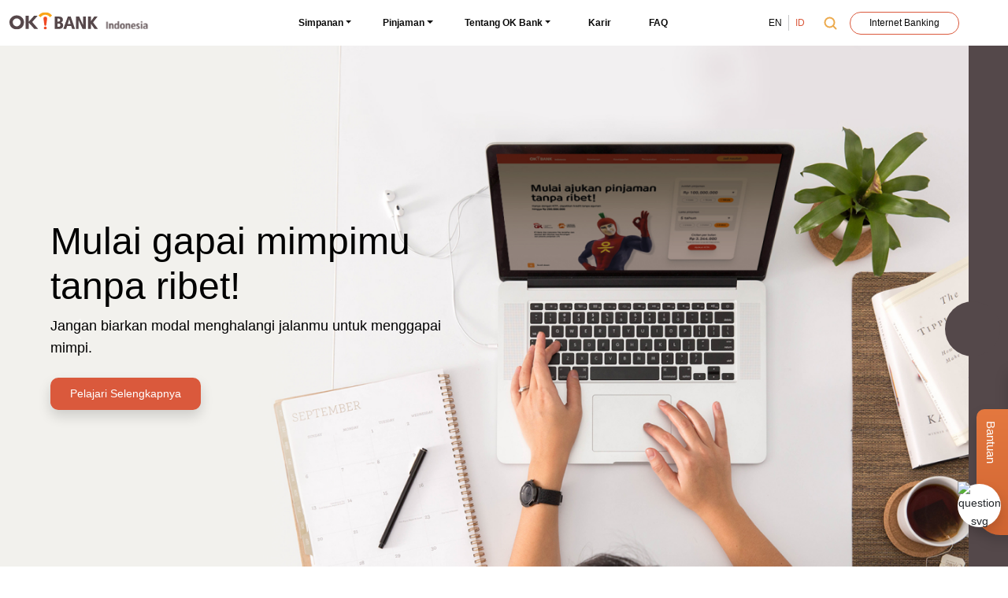

--- FILE ---
content_type: text/html; charset=UTF-8
request_url: https://okbank.co.id/id
body_size: 10078
content:
<!DOCTYPE html>
<html lang="id">

<head>
<title inertia>OK Bank Indonesia - OK BANK INDONESIA</title>
<meta charset="utf-8" />
<meta name="viewport" content="width=device-width, initial-scale=1.0, maximum-scale=1.0" />

<meta name="robots" content="index, follow" />
<meta name="google-site-verification" content="googlee705df16a117ce15.html">
<meta name="facebook-domain-verification" content="heb1eiws73tt1gl8vynugjs3h8be5a" />
<script>
!function(f,b,e,v,n,t,s)
{if(f.fbq)return;n=f.fbq=function(){n.callMethod?
n.callMethod.apply(n,arguments):n.queue.push(arguments)};
if(!f._fbq)f._fbq=n;n.push=n;n.loaded=!0;n.version='2.0';
n.queue=[];t=b.createElement(e);t.async=!0;
t.src=v;s=b.getElementsByTagName(e)[0];
s.parentNode.insertBefore(t,s)}(window, document,'script',
'https://connect.facebook.net/en_US/fbevents.js');
fbq('init', '289295627393439');
fbq('track', 'PageView');
</script>
<noscript><img height="1" width="1" style="display:none"
src="https://www.facebook.com/tr?id=289295627393439&ev=PageView&noscript=1"
/></noscript>



<meta name="description" content="Nikmati kemudahan transaksi perbankan dengan OK! Bank Indonesia. Dapatkan beragam fasilitas pinjaman dan simpanan untuk berbagai kebutuhan pribadi dan bisnis" inertia>
<meta name="tag" content="OK! Bank Indonesia - Gapai Tujuan Finansial Tanpa Ribet" inertia>
<meta name="keywords" content="" inertia>
<meta name="date.updated" content="2022-01-21 02:43:55" inertia>
<meta name="environment" content="" inertia>
<meta name="user-signed-in" content="" inertia>
<meta property="og:type" content="" inertia />
<meta property="og:title" content="" inertia />
<meta property="og:description" content="" />
<meta property="og:site_name" content="" />
<meta name="twitter:site" content="" inertia>
<meta name="twitter:creator" content="" inertia>
<meta name="twitter:title" content="" inertia>
<meta name="twitter:description" content="" inertia>
<meta name="twitter:card" content="" inertia>
<meta name="twitter:widgets:new-embed-design" content="" inertia>
<meta name="twitter:image:src" content="" inertia>
<meta property="og:image" content="" />
<meta name="apple-mobile-web-app-title" content="" inertia>
<meta name="application-name" content="" inertia>
<meta property="fb:pages" content="" inertia />
<meta name="theme-color" content="" inertia />

<link rel="alternate" href="https://okbank.co.id/id" hreflang="id" />

<link rel="alternate" href="https://okbank.co.id/en" hreflang="en" />    

<link rel="canonical" href="https://okbank.co.id/id" />
<link rel="icon" href="/images/favicon.ico" rel="icon">
<link href="/css/app.css" rel="stylesheet" />

<style>
.penghalang {
    display: none;
    position: fixed;
    z-index: 1;
    left: 0;
    top: 0;
    width: 100%;
    height: 100%;
    overflow: auto;
    background-color: rgb(0,0,0);
    background-color: rgba(0,0,0,0.4);
}

.fixed-top{
    position: relative;
}
/*Modal */
.modal-content {
    background-color: #fefefe;
    margin: 15% auto;
    padding: 20px;
    border: 1px solid #888;
    width: 80%;
}

/*Tombol X*/
#tutup {
    color: #aaa;
    float: right;
    font-size: 28px;
    font-weight: bold;
}

#tutup:hover,
#tutup:focus {
    color: black;
    cursor: pointer;
}
</style>



<script src="/js/app.js" defer></script>

<!-- Google Tag Manager -->
<script>(function(w,d,s,l,i){w[l]=w[l]||[];w[l].push({'gtm.start':
new Date().getTime(),event:'gtm.js'});var f=d.getElementsByTagName(s)[0],
j=d.createElement(s),dl=l!='dataLayer'?'&l='+l:'';j.async=true;j.src=
'https://www.googletagmanager.com/gtm.js?id='+i+dl;f.parentNode.insertBefore(j,f);
})(window,document,'script','dataLayer','GTM-NBPFBQZ');</script>
<!-- End Google Tag Manager -->



<!-- Global site tag (gtag.js) - Google Analytics -->

<script>
window.dataLayer = window.dataLayer || [];
function gtag(){dataLayer.push(arguments);}
gtag('js', new Date());
gtag('config', 'UA-209701310-2');
</script>


</head>

<body>
        <!-- Google Tag Manager (noscript) -->
    <noscript><iframe src="https://www.googletagmanager.com/ns.html?id=GTM-NBPFBQZ"
    height="0" width="0" style="display:none;visibility:hidden"></iframe></noscript>


<!-- Akhiri Google Pengelola Tag (tanpa skrip) -->
    <!-- End Google Tag Manager (noscript) -->
        <div id="app" data-page="{&quot;component&quot;:&quot;Home\/Index&quot;,&quot;props&quot;:{&quot;errors&quot;:{},&quot;language&quot;:{&quot;Monday&quot;:&quot;Senin&quot;,&quot;Tuesday&quot;:&quot;Selasa&quot;,&quot;Wednesday&quot;:&quot;Rabu&quot;,&quot;Thursday&quot;:&quot;Kamis&quot;,&quot;Friday&quot;:&quot;Jumat&quot;,&quot;Saturday&quot;:&quot;Sabtu&quot;,&quot;Sunday&quot;:&quot;Minggu&quot;,&quot;January&quot;:&quot;Januari&quot;,&quot;February&quot;:&quot;Februari&quot;,&quot;March&quot;:&quot;Maret&quot;,&quot;April&quot;:&quot;April&quot;,&quot;May&quot;:&quot;Mei&quot;,&quot;June&quot;:&quot;Juni&quot;,&quot;July&quot;:&quot;Juli&quot;,&quot;August&quot;:&quot;Agustus&quot;,&quot;October&quot;:&quot;Oktober&quot;,&quot;September&quot;:&quot;September&quot;,&quot;November&quot;:&quot;November&quot;,&quot;December&quot;:&quot;Desember&quot;,&quot;No highlight found&quot;:&quot;Highlight tidak ditemukan&quot;,&quot;No news found&quot;:&quot;News tidak ditemukan&quot;,&quot;Saving&quot;:&quot;Simpanan&quot;,&quot;Loan&quot;:&quot;Pinjaman&quot;,&quot;Corporate Social Responsibility&quot;:&quot;Tanggung Jawab Sosial&quot;,&quot;Latest Posts&quot;:&quot;Post Terbaru&quot;},&quot;menus&quot;:{&quot;data&quot;:[{&quot;title&quot;:&quot;Tentang OK Bank&quot;,&quot;description&quot;:&quot;#&quot;,&quot;url&quot;:&quot;\/#&quot;,&quot;level&quot;:0,&quot;childs&quot;:[{&quot;title&quot;:&quot;Profil Perusahaan&quot;,&quot;description&quot;:&quot;#&quot;,&quot;url&quot;:&quot;\/#&quot;,&quot;level&quot;:1,&quot;childs&quot;:[{&quot;title&quot;:&quot;Visi &amp; Misi&quot;,&quot;description&quot;:&quot;#&quot;,&quot;url&quot;:&quot;\/id\/about\/profile\/vision&quot;,&quot;level&quot;:2,&quot;childs&quot;:[],&quot;hasChild&quot;:false},{&quot;title&quot;:&quot;Sejarah&quot;,&quot;description&quot;:&quot;#&quot;,&quot;url&quot;:&quot;\/id\/about\/profile\/history&quot;,&quot;level&quot;:2,&quot;childs&quot;:[],&quot;hasChild&quot;:false},{&quot;title&quot;:&quot;Manajemen&quot;,&quot;description&quot;:&quot;#&quot;,&quot;url&quot;:&quot;\/#&quot;,&quot;level&quot;:2,&quot;childs&quot;:[{&quot;title&quot;:&quot;Dewan Komisaris&quot;,&quot;description&quot;:&quot;#&quot;,&quot;url&quot;:&quot;\/id\/about\/profile\/leader\/board-of-commissioners&quot;,&quot;level&quot;:3,&quot;childs&quot;:[],&quot;hasChild&quot;:false},{&quot;title&quot;:&quot;Direksi&quot;,&quot;description&quot;:&quot;#&quot;,&quot;url&quot;:&quot;\/id\/about\/profile\/leader\/board-of-directors&quot;,&quot;level&quot;:3,&quot;childs&quot;:[],&quot;hasChild&quot;:false},{&quot;title&quot;:&quot;Struktur Organisasi&quot;,&quot;description&quot;:&quot;#&quot;,&quot;url&quot;:&quot;\/id\/about\/profile\/organizational-structure&quot;,&quot;level&quot;:3,&quot;childs&quot;:[],&quot;hasChild&quot;:false}],&quot;hasChild&quot;:true},{&quot;title&quot;:&quot;Penghargaan&quot;,&quot;description&quot;:&quot;Penghargaan&quot;,&quot;url&quot;:&quot;\/id\/about\/profile\/award&quot;,&quot;level&quot;:2,&quot;childs&quot;:[],&quot;hasChild&quot;:false},{&quot;title&quot;:&quot;Lembaga Penunjang&quot;,&quot;description&quot;:&quot;Lembaga Penunjang&quot;,&quot;url&quot;:&quot;\/id\/about\/profile\/support-agency&quot;,&quot;level&quot;:2,&quot;childs&quot;:[],&quot;hasChild&quot;:false}],&quot;hasChild&quot;:true},{&quot;title&quot;:&quot;Tata Kelola&quot;,&quot;description&quot;:&quot;#&quot;,&quot;url&quot;:&quot;\/id\/about\/investor-relation\/rups\/26&quot;,&quot;level&quot;:1,&quot;childs&quot;:[{&quot;title&quot;:&quot;Pedoman Kerja Direksi&quot;,&quot;description&quot;:&quot;#&quot;,&quot;url&quot;:&quot;\/#&quot;,&quot;level&quot;:2,&quot;childs&quot;:[{&quot;title&quot;:&quot;2024&quot;,&quot;description&quot;:&quot;#&quot;,&quot;url&quot;:&quot;\/#&quot;,&quot;level&quot;:3,&quot;childs&quot;:[{&quot;title&quot;:&quot;Pedoman Kerja Direksi Tahun 2024&quot;,&quot;description&quot;:&quot;#&quot;,&quot;url&quot;:&quot;\/docs\/Pedoman_Kerja_Direksi_Tahun_2024.pdf&quot;,&quot;level&quot;:4,&quot;childs&quot;:[],&quot;hasChild&quot;:false}],&quot;hasChild&quot;:true},{&quot;title&quot;:&quot;2023&quot;,&quot;description&quot;:&quot;#&quot;,&quot;url&quot;:&quot;\/#&quot;,&quot;level&quot;:3,&quot;childs&quot;:[{&quot;title&quot;:&quot;Pedoman Kerja Direksi Tahun 2023&quot;,&quot;description&quot;:&quot;#&quot;,&quot;url&quot;:&quot;\/docs\/Pedoman_Direksi_2_Ags_23.pdf&quot;,&quot;level&quot;:4,&quot;childs&quot;:[],&quot;hasChild&quot;:false},{&quot;title&quot;:&quot;Pengkinian Pedoman Kerja Direksi Tahun 2023&quot;,&quot;description&quot;:&quot;#&quot;,&quot;url&quot;:&quot;\/docs\/Pengkinian_Pedoman_Direksi_04_Des_23.pdf&quot;,&quot;level&quot;:4,&quot;childs&quot;:[],&quot;hasChild&quot;:false}],&quot;hasChild&quot;:true},{&quot;title&quot;:&quot;2021&quot;,&quot;description&quot;:&quot;#&quot;,&quot;url&quot;:&quot;\/#&quot;,&quot;level&quot;:3,&quot;childs&quot;:[{&quot;title&quot;:&quot;Pedoman Kerja Direksi Tahun 2021&quot;,&quot;description&quot;:&quot;#&quot;,&quot;url&quot;:&quot;\/docs\/Pedoman_dan_Kerja_Direksi.pdf&quot;,&quot;level&quot;:4,&quot;childs&quot;:[],&quot;hasChild&quot;:false}],&quot;hasChild&quot;:true},{&quot;title&quot;:&quot;2020&quot;,&quot;description&quot;:&quot;#&quot;,&quot;url&quot;:&quot;\/#&quot;,&quot;level&quot;:3,&quot;childs&quot;:[{&quot;title&quot;:&quot;Pedoman Kerja DIreksi tahun 2020&quot;,&quot;description&quot;:&quot;#&quot;,&quot;url&quot;:&quot;\/docs\/Pedoman_Direksi_08_Mei_20.pdf&quot;,&quot;level&quot;:4,&quot;childs&quot;:[],&quot;hasChild&quot;:false}],&quot;hasChild&quot;:true}],&quot;hasChild&quot;:true},{&quot;title&quot;:&quot;Piagam Direksi&quot;,&quot;description&quot;:&quot;#&quot;,&quot;url&quot;:&quot;\/#&quot;,&quot;level&quot;:2,&quot;childs&quot;:[{&quot;title&quot;:&quot;2024&quot;,&quot;description&quot;:&quot;#&quot;,&quot;url&quot;:&quot;\/#&quot;,&quot;level&quot;:3,&quot;childs&quot;:[{&quot;title&quot;:&quot;Piagam Direksi Tahun 2024&quot;,&quot;description&quot;:&quot;#&quot;,&quot;url&quot;:&quot;\/docs\/Piagam_Direksi_Tahun_2024.pdf&quot;,&quot;level&quot;:4,&quot;childs&quot;:[],&quot;hasChild&quot;:false}],&quot;hasChild&quot;:true},{&quot;title&quot;:&quot;2023&quot;,&quot;description&quot;:&quot;#&quot;,&quot;url&quot;:&quot;\/#&quot;,&quot;level&quot;:3,&quot;childs&quot;:[{&quot;title&quot;:&quot;Piagam Direksi Tahun 2023&quot;,&quot;description&quot;:&quot;#&quot;,&quot;url&quot;:&quot;\/docs\/Piagam_Direksi_02_Ags_23.pdf&quot;,&quot;level&quot;:4,&quot;childs&quot;:[],&quot;hasChild&quot;:false}],&quot;hasChild&quot;:true},{&quot;title&quot;:&quot;2021&quot;,&quot;description&quot;:&quot;#&quot;,&quot;url&quot;:&quot;\/#&quot;,&quot;level&quot;:3,&quot;childs&quot;:[{&quot;title&quot;:&quot;Piagam Direksi Tahun 2021&quot;,&quot;description&quot;:&quot;#&quot;,&quot;url&quot;:&quot;\/docs\/Piagam_Direksi_Update.pdf&quot;,&quot;level&quot;:4,&quot;childs&quot;:[],&quot;hasChild&quot;:false}],&quot;hasChild&quot;:true},{&quot;title&quot;:&quot;2020&quot;,&quot;description&quot;:&quot;#&quot;,&quot;url&quot;:&quot;\/#&quot;,&quot;level&quot;:3,&quot;childs&quot;:[{&quot;title&quot;:&quot;Piagam Direksi Tahun 2020&quot;,&quot;description&quot;:&quot;#&quot;,&quot;url&quot;:&quot;\/docs\/Piagam_Direksi_28_Ags_20.pdf&quot;,&quot;level&quot;:4,&quot;childs&quot;:[],&quot;hasChild&quot;:false}],&quot;hasChild&quot;:true}],&quot;hasChild&quot;:true},{&quot;title&quot;:&quot;Pedoman Kerja Komisaris&quot;,&quot;description&quot;:&quot;Pedoman Kerja Komisaris&quot;,&quot;url&quot;:&quot;\/#&quot;,&quot;level&quot;:2,&quot;childs&quot;:[{&quot;title&quot;:&quot;2024&quot;,&quot;description&quot;:&quot;#&quot;,&quot;url&quot;:&quot;\/#&quot;,&quot;level&quot;:3,&quot;childs&quot;:[{&quot;title&quot;:&quot;Pedoman Kerja Komisaris Tahun 2024&quot;,&quot;description&quot;:&quot;#&quot;,&quot;url&quot;:&quot;\/docs\/Pedoman_Kerja_Komisaris_2024.pdf&quot;,&quot;level&quot;:4,&quot;childs&quot;:[],&quot;hasChild&quot;:false}],&quot;hasChild&quot;:true},{&quot;title&quot;:&quot;2023&quot;,&quot;description&quot;:&quot;#&quot;,&quot;url&quot;:&quot;\/#&quot;,&quot;level&quot;:3,&quot;childs&quot;:[{&quot;title&quot;:&quot;Pedoman Kerja Komisaris Tahun 2023&quot;,&quot;description&quot;:&quot;#&quot;,&quot;url&quot;:&quot;\/docs\/pedomankomisaris2023.pdf&quot;,&quot;level&quot;:4,&quot;childs&quot;:[],&quot;hasChild&quot;:false},{&quot;title&quot;:&quot;Pengkinian Pedoman Kerja Komisaris Tahun 2023&quot;,&quot;description&quot;:&quot;#&quot;,&quot;url&quot;:&quot;\/docs\/Pedoman_Komisaris_04_Desember_2023.pdf&quot;,&quot;level&quot;:4,&quot;childs&quot;:[],&quot;hasChild&quot;:false}],&quot;hasChild&quot;:true},{&quot;title&quot;:&quot;2022&quot;,&quot;description&quot;:&quot;#&quot;,&quot;url&quot;:&quot;\/#&quot;,&quot;level&quot;:3,&quot;childs&quot;:[{&quot;title&quot;:&quot;Pedoman Kerja Komisaris Tahun 2022&quot;,&quot;description&quot;:&quot;#&quot;,&quot;url&quot;:&quot;\/docs\/Pedoman_dan_Tata_tertib_Kerja_Dewan_Komisaris_2022.pdf&quot;,&quot;level&quot;:4,&quot;childs&quot;:[],&quot;hasChild&quot;:false}],&quot;hasChild&quot;:true},{&quot;title&quot;:&quot;2021&quot;,&quot;description&quot;:&quot;#&quot;,&quot;url&quot;:&quot;\/#&quot;,&quot;level&quot;:3,&quot;childs&quot;:[{&quot;title&quot;:&quot;Pedoman Kerja Komisaris Tahun 2021&quot;,&quot;description&quot;:&quot;#&quot;,&quot;url&quot;:&quot;\/docs\/Pedoman_Kerja_Komisaris_2021.pdf&quot;,&quot;level&quot;:4,&quot;childs&quot;:[],&quot;hasChild&quot;:false}],&quot;hasChild&quot;:true},{&quot;title&quot;:&quot;2019&quot;,&quot;description&quot;:&quot;#&quot;,&quot;url&quot;:&quot;\/#&quot;,&quot;level&quot;:3,&quot;childs&quot;:[{&quot;title&quot;:&quot;Pedoman Kerja Komisaris Tahun 2019&quot;,&quot;description&quot;:&quot;#&quot;,&quot;url&quot;:&quot;\/docs\/Pedoman_Kerja_Komisaris_2019.pdf&quot;,&quot;level&quot;:4,&quot;childs&quot;:[],&quot;hasChild&quot;:false}],&quot;hasChild&quot;:true}],&quot;hasChild&quot;:true},{&quot;title&quot;:&quot;Piagam Komisaris&quot;,&quot;description&quot;:&quot;Piagam Komisaris&quot;,&quot;url&quot;:&quot;\/#&quot;,&quot;level&quot;:2,&quot;childs&quot;:[{&quot;title&quot;:&quot;2024&quot;,&quot;description&quot;:&quot;#&quot;,&quot;url&quot;:&quot;\/#&quot;,&quot;level&quot;:3,&quot;childs&quot;:[{&quot;title&quot;:&quot;Piagam Komisaris Tahun 2024&quot;,&quot;description&quot;:&quot;#&quot;,&quot;url&quot;:&quot;\/docs\/Piagam_Komisaris_2024.pdf&quot;,&quot;level&quot;:4,&quot;childs&quot;:[],&quot;hasChild&quot;:false}],&quot;hasChild&quot;:true},{&quot;title&quot;:&quot;2023&quot;,&quot;description&quot;:&quot;#&quot;,&quot;url&quot;:&quot;\/#&quot;,&quot;level&quot;:3,&quot;childs&quot;:[{&quot;title&quot;:&quot;Piagam Komisaris Tahun 2023&quot;,&quot;description&quot;:&quot;#&quot;,&quot;url&quot;:&quot;\/docs\/piagamkomisaris.pdf&quot;,&quot;level&quot;:4,&quot;childs&quot;:[],&quot;hasChild&quot;:false}],&quot;hasChild&quot;:true},{&quot;title&quot;:&quot;2022&quot;,&quot;description&quot;:&quot;#&quot;,&quot;url&quot;:&quot;\/#&quot;,&quot;level&quot;:3,&quot;childs&quot;:[{&quot;title&quot;:&quot;Piagam Komisaris Tahun 2022&quot;,&quot;description&quot;:&quot;#&quot;,&quot;url&quot;:&quot;\/docs\/Piagam_Dewan_Komisaris_2022.pdf&quot;,&quot;level&quot;:4,&quot;childs&quot;:[],&quot;hasChild&quot;:false}],&quot;hasChild&quot;:true},{&quot;title&quot;:&quot;2021&quot;,&quot;description&quot;:&quot;#&quot;,&quot;url&quot;:&quot;\/#&quot;,&quot;level&quot;:3,&quot;childs&quot;:[{&quot;title&quot;:&quot;Piagam Komisaris Tahun 2021&quot;,&quot;description&quot;:&quot;#&quot;,&quot;url&quot;:&quot;\/docs\/Piagam_Komisaris_2021.pdf&quot;,&quot;level&quot;:4,&quot;childs&quot;:[],&quot;hasChild&quot;:false}],&quot;hasChild&quot;:true},{&quot;title&quot;:&quot;2020&quot;,&quot;description&quot;:&quot;#&quot;,&quot;url&quot;:&quot;\/#&quot;,&quot;level&quot;:3,&quot;childs&quot;:[{&quot;title&quot;:&quot;Piagam Komisaris Tahun 2020&quot;,&quot;description&quot;:&quot;#&quot;,&quot;url&quot;:&quot;\/docs\/Piagam_Komisaris_2020.pdf&quot;,&quot;level&quot;:4,&quot;childs&quot;:[],&quot;hasChild&quot;:false}],&quot;hasChild&quot;:true}],&quot;hasChild&quot;:true},{&quot;title&quot;:&quot;Sekretaris Perusahaan&quot;,&quot;description&quot;:&quot;Sekretaris Perusahaan&quot;,&quot;url&quot;:&quot;\/docs\/Sekretaris_Perusahaan.pdf&quot;,&quot;level&quot;:2,&quot;childs&quot;:[],&quot;hasChild&quot;:false},{&quot;title&quot;:&quot;Laporan GCG&quot;,&quot;description&quot;:&quot;Laporan GCG&quot;,&quot;url&quot;:&quot;\/id\/about\/investor-relation\/rups\/26&quot;,&quot;level&quot;:2,&quot;childs&quot;:[],&quot;hasChild&quot;:false},{&quot;title&quot;:&quot;Internal Audit&quot;,&quot;description&quot;:&quot;Internal Audit&quot;,&quot;url&quot;:&quot;\/#&quot;,&quot;level&quot;:2,&quot;childs&quot;:[{&quot;title&quot;:&quot;Piagam Audit Internal&quot;,&quot;description&quot;:&quot;Piagam Audit Internal&quot;,&quot;url&quot;:&quot;\/docs\/piagamauditokt2024.pdf&quot;,&quot;level&quot;:3,&quot;childs&quot;:[],&quot;hasChild&quot;:false},{&quot;title&quot;:&quot;Piagam Komite Audit&quot;,&quot;description&quot;:&quot;Piagam Komite Audit&quot;,&quot;url&quot;:&quot;\/docs\/piagam_komite_audit_2023.pdf&quot;,&quot;level&quot;:3,&quot;childs&quot;:[],&quot;hasChild&quot;:false}],&quot;hasChild&quot;:true},{&quot;title&quot;:&quot;Anti Fraud&quot;,&quot;description&quot;:&quot;Anti Fraud&quot;,&quot;url&quot;:&quot;\/#&quot;,&quot;level&quot;:2,&quot;childs&quot;:[{&quot;title&quot;:&quot;Deklarasi Anti Fraud&quot;,&quot;description&quot;:&quot;Deklarasi Anti Fraud&quot;,&quot;url&quot;:&quot;\/docs\/Deklarasi Anti Fraud 2025 Website OK.pdf&quot;,&quot;level&quot;:3,&quot;childs&quot;:[],&quot;hasChild&quot;:false},{&quot;title&quot;:&quot;Mekanisme Pelaporan (WBS)&quot;,&quot;description&quot;:&quot;Mekanisme Pelaporan&quot;,&quot;url&quot;:&quot;\/docs\/mekanismewbs_2025.pdf&quot;,&quot;level&quot;:3,&quot;childs&quot;:[],&quot;hasChild&quot;:false}],&quot;hasChild&quot;:true},{&quot;title&quot;:&quot;Susunan Komite&quot;,&quot;description&quot;:&quot;Susunan Komite&quot;,&quot;url&quot;:&quot;\/#&quot;,&quot;level&quot;:2,&quot;childs&quot;:[{&quot;title&quot;:&quot;Susunan Komite 2021&quot;,&quot;description&quot;:&quot;Susunan Komite 2021&quot;,&quot;url&quot;:&quot;\/docs\/Susunan_Komite.pdf&quot;,&quot;level&quot;:3,&quot;childs&quot;:[],&quot;hasChild&quot;:false},{&quot;title&quot;:&quot;Susunan Komite 2022&quot;,&quot;description&quot;:&quot;Susunan Komite 2022&quot;,&quot;url&quot;:&quot;\/docs\/SK_445_Perubahan_Ketua_dan_Anggota_Komite.pdf&quot;,&quot;level&quot;:3,&quot;childs&quot;:[],&quot;hasChild&quot;:false},{&quot;title&quot;:&quot;Susunan Komite 2023&quot;,&quot;description&quot;:&quot;Susunan Komite 2023&quot;,&quot;url&quot;:&quot;\/docs\/SK_DIR_379_Perubahan_Ketua_dan_Anggota_Komite.pdf&quot;,&quot;level&quot;:3,&quot;childs&quot;:[],&quot;hasChild&quot;:false},{&quot;title&quot;:&quot;Susunan Komite 2024&quot;,&quot;description&quot;:&quot;Susunan Komite 2024&quot;,&quot;url&quot;:&quot;\/docs\/SK_DIR_565_Perubahan_Ketua_dan_Anggota_Komite.pdf&quot;,&quot;level&quot;:3,&quot;childs&quot;:[],&quot;hasChild&quot;:false},{&quot;title&quot;:&quot;Susunan Komite 2025&quot;,&quot;description&quot;:&quot;Susunan Komite 2025&quot;,&quot;url&quot;:&quot;\/docs\/SK_DIR_380_Perubahan-Ketua-dan-Anggota-Ketua-Komite.pdf&quot;,&quot;level&quot;:3,&quot;childs&quot;:[],&quot;hasChild&quot;:false}],&quot;hasChild&quot;:true},{&quot;title&quot;:&quot;AML&quot;,&quot;description&quot;:&quot;AML&quot;,&quot;url&quot;:&quot;\/#&quot;,&quot;level&quot;:2,&quot;childs&quot;:[{&quot;title&quot;:&quot;Komitmen APU PPT Bank&quot;,&quot;description&quot;:&quot;Komitmen APU PPT Bank&quot;,&quot;url&quot;:&quot;\/docs\/aml_statement.pdf&quot;,&quot;level&quot;:3,&quot;childs&quot;:[],&quot;hasChild&quot;:false},{&quot;title&quot;:&quot;Himbauan Registrasi GoAML PPATK&quot;,&quot;description&quot;:&quot;Himbauan Registrasi GoAML PPATK&quot;,&quot;url&quot;:&quot;\/docs\/Himbauan-Registrasi-GoAML-dan-PEP-PPATK.pdf&quot;,&quot;level&quot;:3,&quot;childs&quot;:[],&quot;hasChild&quot;:false}],&quot;hasChild&quot;:true}],&quot;hasChild&quot;:true},{&quot;title&quot;:&quot;Testimonial&quot;,&quot;description&quot;:&quot;#&quot;,&quot;url&quot;:&quot;\/id\/about\/investor-relation\/testimony&quot;,&quot;level&quot;:1,&quot;childs&quot;:[],&quot;hasChild&quot;:false},{&quot;title&quot;:&quot;Informasi&quot;,&quot;description&quot;:&quot;#&quot;,&quot;url&quot;:&quot;\/#&quot;,&quot;level&quot;:1,&quot;childs&quot;:[{&quot;title&quot;:&quot;Berita OK&quot;,&quot;description&quot;:&quot;#&quot;,&quot;url&quot;:&quot;\/id\/information\/news&quot;,&quot;level&quot;:2,&quot;childs&quot;:[],&quot;hasChild&quot;:false},{&quot;title&quot;:&quot;Galeri&quot;,&quot;description&quot;:&quot;#&quot;,&quot;url&quot;:&quot;\/id\/information\/gallery&quot;,&quot;level&quot;:2,&quot;childs&quot;:[],&quot;hasChild&quot;:false},{&quot;title&quot;:&quot;Publikasi Penanganan Pengaduan&quot;,&quot;description&quot;:&quot;Publikasi Penanganan Pengaduan&quot;,&quot;url&quot;:&quot;\/docs\/Publikasi_Penanganan_Pengaduan_Tahun_2024.pdf&quot;,&quot;level&quot;:2,&quot;childs&quot;:[],&quot;hasChild&quot;:false}],&quot;hasChild&quot;:true},{&quot;title&quot;:&quot;Hubungan Investor&quot;,&quot;description&quot;:&quot;#&quot;,&quot;url&quot;:&quot;\/id\/about\/investor-relation\/shareholder&quot;,&quot;level&quot;:1,&quot;childs&quot;:[{&quot;title&quot;:&quot;Pemegang Saham&quot;,&quot;description&quot;:&quot;#&quot;,&quot;url&quot;:&quot;\/id\/about\/investor-relation\/shareholder&quot;,&quot;level&quot;:2,&quot;childs&quot;:[],&quot;hasChild&quot;:false},{&quot;title&quot;:&quot;Informasi Finansial&quot;,&quot;description&quot;:&quot;#&quot;,&quot;url&quot;:&quot;\/en\/about\/investor-relation\/rups\/11&quot;,&quot;level&quot;:2,&quot;childs&quot;:[],&quot;hasChild&quot;:false},{&quot;title&quot;:&quot;SBDK&quot;,&quot;description&quot;:&quot;#&quot;,&quot;url&quot;:&quot;\/id\/about\/investor-relation\/rups\/20&quot;,&quot;level&quot;:2,&quot;childs&quot;:[],&quot;hasChild&quot;:false},{&quot;title&quot;:&quot;RUPS&quot;,&quot;description&quot;:&quot;#&quot;,&quot;url&quot;:&quot;\/id\/about\/investor-relation\/rups\/24&quot;,&quot;level&quot;:2,&quot;childs&quot;:[],&quot;hasChild&quot;:false},{&quot;title&quot;:&quot;Anggaran Dasar&quot;,&quot;description&quot;:&quot;Anggaran Dasar&quot;,&quot;url&quot;:&quot;\/id\/about\/investor-relation\/rups\/31&quot;,&quot;level&quot;:2,&quot;childs&quot;:[],&quot;hasChild&quot;:false},{&quot;title&quot;:&quot;Keterbukaan Informasi&quot;,&quot;description&quot;:&quot;Keterbukaan Informasi&quot;,&quot;url&quot;:&quot;\/id\/about\/investor-relation\/rups\/30&quot;,&quot;level&quot;:2,&quot;childs&quot;:[],&quot;hasChild&quot;:false},{&quot;title&quot;:&quot;Prospektus&quot;,&quot;description&quot;:&quot;Prospektus&quot;,&quot;url&quot;:&quot;\/id\/about\/investor-relation\/rups\/21&quot;,&quot;level&quot;:2,&quot;childs&quot;:[],&quot;hasChild&quot;:false}],&quot;hasChild&quot;:true},{&quot;title&quot;:&quot;Tanggung Jawab Sosial&quot;,&quot;description&quot;:&quot;#&quot;,&quot;url&quot;:&quot;\/id\/about\/investor-relation\/corporate-social-responsibility&quot;,&quot;level&quot;:1,&quot;childs&quot;:[],&quot;hasChild&quot;:false},{&quot;title&quot;:&quot;Jaringan Kantor&quot;,&quot;description&quot;:&quot;#&quot;,&quot;url&quot;:&quot;\/id\/about\/investor-relation\/office-network&quot;,&quot;level&quot;:1,&quot;childs&quot;:[],&quot;hasChild&quot;:false},{&quot;title&quot;:&quot;Download&quot;,&quot;description&quot;:&quot;#&quot;,&quot;url&quot;:&quot;\/#&quot;,&quot;level&quot;:1,&quot;childs&quot;:[{&quot;title&quot;:&quot;Syarat Dan Ketentuan Umum&quot;,&quot;description&quot;:&quot;Syarat Dan Ketentuan Umum OK Bank Indonesia&quot;,&quot;url&quot;:&quot;\/docs\/Syarat_dan_Ketentuan_Umum.pdf&quot;,&quot;level&quot;:2,&quot;childs&quot;:[],&quot;hasChild&quot;:false},{&quot;title&quot;:&quot;Spesifikasi Produk&quot;,&quot;description&quot;:&quot;#&quot;,&quot;url&quot;:&quot;\/docs\/Spesifikasi_Produk.pdf&quot;,&quot;level&quot;:2,&quot;childs&quot;:[],&quot;hasChild&quot;:false},{&quot;title&quot;:&quot;Formulir E-Statement&quot;,&quot;description&quot;:&quot;#&quot;,&quot;url&quot;:&quot;\/docs\/form_e_statement.pdf&quot;,&quot;level&quot;:2,&quot;childs&quot;:[],&quot;hasChild&quot;:false},{&quot;title&quot;:&quot;FAQ Merger Bank OK Indonesia Dan Bank Dinar Indonesia&quot;,&quot;description&quot;:&quot;#&quot;,&quot;url&quot;:&quot;\/docs\/FAQ_merger_Bank_Oke_Indonesia.pdf&quot;,&quot;level&quot;:2,&quot;childs&quot;:[],&quot;hasChild&quot;:false},{&quot;title&quot;:&quot;Tarif Dan Biaya E-Banking&quot;,&quot;description&quot;:&quot;#&quot;,&quot;url&quot;:&quot;\/docs\/Tarif-dan-Biaya-e-Banking-(03NOV25).pdf&quot;,&quot;level&quot;:2,&quot;childs&quot;:[],&quot;hasChild&quot;:false}],&quot;hasChild&quot;:true}],&quot;hasChild&quot;:true},{&quot;title&quot;:&quot;Karir&quot;,&quot;description&quot;:&quot;#&quot;,&quot;url&quot;:&quot;\/id\/information\/career&quot;,&quot;level&quot;:0,&quot;childs&quot;:[],&quot;hasChild&quot;:false},{&quot;title&quot;:&quot;FAQ&quot;,&quot;description&quot;:&quot;#&quot;,&quot;url&quot;:&quot;\/id\/information\/faq&quot;,&quot;level&quot;:0,&quot;childs&quot;:[],&quot;hasChild&quot;:false}]},&quot;loanMenus&quot;:{&quot;data&quot;:[{&quot;name&quot;:&quot;OK Loan&quot;,&quot;route&quot;:&quot;ok-loan&quot;},{&quot;name&quot;:&quot;OK KTA&quot;,&quot;route&quot;:&quot;ok-kta&quot;},{&quot;name&quot;:&quot;OK PRO Financing&quot;,&quot;route&quot;:&quot;ok-pro-financing&quot;}]},&quot;savingMenus&quot;:{&quot;data&quot;:[{&quot;name&quot;:&quot;OK Time Deposit&quot;,&quot;route&quot;:&quot;ok-time-deposit&quot;},{&quot;name&quot;:&quot;OK Banget Savings&quot;,&quot;route&quot;:&quot;ok-banget-savings&quot;},{&quot;name&quot;:&quot;OK Tabungan Bisnis&quot;,&quot;route&quot;:&quot;ok-business&quot;},{&quot;name&quot;:&quot;Taman OK Savings&quot;,&quot;route&quot;:&quot;ok-taman&quot;},{&quot;name&quot;:&quot;OK GIRO&quot;,&quot;route&quot;:&quot;ok-giro&quot;},{&quot;name&quot;:&quot;OK TD Breakable&quot;,&quot;route&quot;:&quot;ok-tdbreakable&quot;},{&quot;name&quot;:&quot;Safe Deposit Box&quot;,&quot;route&quot;:&quot;safe-deposit-box&quot;},{&quot;name&quot;:&quot;SBN&quot;,&quot;route&quot;:&quot;SBN&quot;},{&quot;name&quot;:&quot;Giro OK! Banget&quot;,&quot;route&quot;:&quot;ok-banget-giro&quot;},{&quot;name&quot;:&quot;OK TD Bundling&quot;,&quot;route&quot;:&quot;ok-td-bundling&quot;},{&quot;name&quot;:&quot;OK Saving Rewards&quot;,&quot;route&quot;:&quot;ok-saving-rewards&quot;},{&quot;name&quot;:&quot;OK Lucky Program&quot;,&quot;route&quot;:&quot;ok-lucky-program&quot;}]},&quot;application&quot;:{&quot;data&quot;:{&quot;id&quot;:1,&quot;title&quot;:&quot;Semua kebutuhan finansial ada dalam genggaman.&quot;,&quot;description&quot;:&quot;&lt;p&gt;Pantau status pengajuan kreditmu dengan OK! Bank Mobile Banking dan OK! Bank Token secara mudah, kapan pun, di mana pun, karena semua dalam genggaman-mu.&lt;\/p&gt;&quot;,&quot;image&quot;:&quot;https:\/\/cms.okbank.co.id\/media\/8d6133bd-e5f7-4b60-af56-36a4607969d1\/Asset-3.png&quot;,&quot;buttons&quot;:[{&quot;text&quot;:&quot;Play Store&quot;,&quot;link&quot;:&quot;https:\/\/play.google.com\/store\/apps\/details?id=co.id.okbank.app&quot;,&quot;image&quot;:&quot;https:\/\/cms.okbank.co.id\/media\/735dcfb7-5cd0-4175-9363-13995f04a6f5\/playstore.png&quot;}]}},&quot;testimonies&quot;:{&quot;data&quot;:[],&quot;links&quot;:{&quot;first&quot;:&quot;https:\/\/okbank.co.id\/id?page=1&quot;,&quot;last&quot;:&quot;https:\/\/okbank.co.id\/id?page=1&quot;,&quot;prev&quot;:null,&quot;next&quot;:null},&quot;meta&quot;:{&quot;current_page&quot;:1,&quot;from&quot;:null,&quot;last_page&quot;:1,&quot;links&quot;:[{&quot;url&quot;:null,&quot;label&quot;:&quot;&amp;laquo; Previous&quot;,&quot;active&quot;:false},{&quot;url&quot;:&quot;https:\/\/okbank.co.id\/id?page=1&quot;,&quot;label&quot;:&quot;1&quot;,&quot;active&quot;:true},{&quot;url&quot;:null,&quot;label&quot;:&quot;Next &amp;raquo;&quot;,&quot;active&quot;:false}],&quot;path&quot;:&quot;https:\/\/okbank.co.id\/id&quot;,&quot;per_page&quot;:4,&quot;to&quot;:null,&quot;total&quot;:0}},&quot;news&quot;:{&quot;data&quot;:[{&quot;id&quot;:364,&quot;title&quot;:&quot;OK Bank Salurkan Bantuan Kemanusiaan untuk Korban Bencana Alam di Sumatera melalui Yayasan Kitabisa&quot;,&quot;category&quot;:&quot;CSR&quot;,&quot;excerpt&quot;:&quot;OK Bank Salurkan Bantuan Kemanusiaan untuk Korban Bencana Alam di Sumatera melalui Yayasan Kitabisa&quot;,&quot;image&quot;:&quot;https:\/\/cms.okbank.co.id\/media\/7d797e48-0420-4891-822c-192dc4137345\/69427ce197b7c_DSC03023.jpg&quot;,&quot;image_description&quot;:&quot;OK Bank Salurkan Bantuan Kemanusiaan untuk Korban Bencana Alam di Sumatera melalui Yayasan Kitabisa&quot;,&quot;slug&quot;:&quot;ok-bank-salurkan-bantuan-kemanusiaan-untuk-korban-bencana-alam-di-sumatera-melalui-yayasan-kitabisa&quot;,&quot;created_at&quot;:&quot;17 Dec 2025&quot;},{&quot;id&quot;:362,&quot;title&quot;:&quot;OK Bank Indonesia Gelar Kegiatan Literasi Keuangan di SDN Lubang Buaya 06 Jakarta Timur&quot;,&quot;category&quot;:&quot;Berita&quot;,&quot;excerpt&quot;:&quot;OK Bank Indonesia Gelar Kegiatan Literasi Keuangan di SDN Lubang Buaya 06 Jakarta Timur&quot;,&quot;image&quot;:&quot;https:\/\/cms.okbank.co.id\/media\/a9f5376d-cca8-447a-9779-41072df17b0d\/OK-Bank-Indonesia-Gelar-Kegiatan-Literasi-Keuangan-di-SDN-Lubang-Buaya-06-Jakarta-Timur.png&quot;,&quot;image_description&quot;:&quot;OK Bank Indonesia Gelar Kegiatan Literasi Keuangan di SDN Lubang Buaya 06 Jakarta Timur&quot;,&quot;slug&quot;:&quot;ok-bank-indonesia-gelar-kegiatan-literasi-keuangan-di-sdn-lubang-buaya-06-jakarta-timur&quot;,&quot;created_at&quot;:&quot;28 Oct 2025&quot;},{&quot;id&quot;:363,&quot;title&quot;:&quot;OK Bank dan KSP Daya Inspirasi Bangsa Jalin Kerja Sama Strategis untuk Dukung Pekerja Migran Indonesia&quot;,&quot;category&quot;:&quot;Berita&quot;,&quot;excerpt&quot;:&quot;OK Bank dan KSP Daya Inspirasi Bangsa Jalin Kerja Sama Strategis untuk Dukung Pekerja Migran Indonesia&quot;,&quot;image&quot;:&quot;https:\/\/cms.okbank.co.id\/media\/41940145-0da1-4ec6-a18c-7783a4160422\/690092d92c345_Penandatangan-OK-Bank-x-Daya.jpg&quot;,&quot;image_description&quot;:&quot;OK Bank dan KSP Daya Inspirasi Bangsa Jalin Kerja Sama Strategis untuk Dukung Pekerja Migran Indonesia&quot;,&quot;slug&quot;:&quot;ok-bank-dan-ksp-daya-inspirasi-bangsa-jalin-kerja-sama-strategis-untuk-dukung-pekerja-migran-indonesia&quot;,&quot;created_at&quot;:&quot;28 Oct 2025&quot;},{&quot;id&quot;:361,&quot;title&quot;:&quot;OK BANK Gelar RUPSLB pada 1 Oktober 2025&quot;,&quot;category&quot;:&quot;Berita&quot;,&quot;excerpt&quot;:&quot;OK BANK Gelar RUPSLB pada 1 Oktober 2025&quot;,&quot;image&quot;:&quot;https:\/\/cms.okbank.co.id\/media\/f1da7db1-572a-47d5-88ef-c78848c56ca7\/68de2c2977835_WhatsApp-Image-2025-10-01-at-17.54.35.jpeg&quot;,&quot;image_description&quot;:&quot;OK BANK Gelar RUPSLB pada 1 Oktober 2025&quot;,&quot;slug&quot;:&quot;ok-bank-gelar-rupslb-pada-1-oktober-2025&quot;,&quot;created_at&quot;:&quot;02 Oct 2025&quot;}],&quot;links&quot;:{&quot;first&quot;:&quot;https:\/\/okbank.co.id\/id?page=1&quot;,&quot;last&quot;:&quot;https:\/\/okbank.co.id\/id?page=41&quot;,&quot;prev&quot;:null,&quot;next&quot;:&quot;https:\/\/okbank.co.id\/id?page=2&quot;},&quot;meta&quot;:{&quot;current_page&quot;:1,&quot;from&quot;:1,&quot;last_page&quot;:41,&quot;links&quot;:[{&quot;url&quot;:null,&quot;label&quot;:&quot;&amp;laquo; Previous&quot;,&quot;active&quot;:false},{&quot;url&quot;:&quot;https:\/\/okbank.co.id\/id?page=1&quot;,&quot;label&quot;:&quot;1&quot;,&quot;active&quot;:true},{&quot;url&quot;:&quot;https:\/\/okbank.co.id\/id?page=2&quot;,&quot;label&quot;:&quot;2&quot;,&quot;active&quot;:false},{&quot;url&quot;:&quot;https:\/\/okbank.co.id\/id?page=3&quot;,&quot;label&quot;:&quot;3&quot;,&quot;active&quot;:false},{&quot;url&quot;:&quot;https:\/\/okbank.co.id\/id?page=4&quot;,&quot;label&quot;:&quot;4&quot;,&quot;active&quot;:false},{&quot;url&quot;:&quot;https:\/\/okbank.co.id\/id?page=5&quot;,&quot;label&quot;:&quot;5&quot;,&quot;active&quot;:false},{&quot;url&quot;:&quot;https:\/\/okbank.co.id\/id?page=6&quot;,&quot;label&quot;:&quot;6&quot;,&quot;active&quot;:false},{&quot;url&quot;:&quot;https:\/\/okbank.co.id\/id?page=7&quot;,&quot;label&quot;:&quot;7&quot;,&quot;active&quot;:false},{&quot;url&quot;:&quot;https:\/\/okbank.co.id\/id?page=8&quot;,&quot;label&quot;:&quot;8&quot;,&quot;active&quot;:false},{&quot;url&quot;:&quot;https:\/\/okbank.co.id\/id?page=9&quot;,&quot;label&quot;:&quot;9&quot;,&quot;active&quot;:false},{&quot;url&quot;:&quot;https:\/\/okbank.co.id\/id?page=10&quot;,&quot;label&quot;:&quot;10&quot;,&quot;active&quot;:false},{&quot;url&quot;:null,&quot;label&quot;:&quot;...&quot;,&quot;active&quot;:false},{&quot;url&quot;:&quot;https:\/\/okbank.co.id\/id?page=40&quot;,&quot;label&quot;:&quot;40&quot;,&quot;active&quot;:false},{&quot;url&quot;:&quot;https:\/\/okbank.co.id\/id?page=41&quot;,&quot;label&quot;:&quot;41&quot;,&quot;active&quot;:false},{&quot;url&quot;:&quot;https:\/\/okbank.co.id\/id?page=2&quot;,&quot;label&quot;:&quot;Next &amp;raquo;&quot;,&quot;active&quot;:false}],&quot;path&quot;:&quot;https:\/\/okbank.co.id\/id&quot;,&quot;per_page&quot;:4,&quot;to&quot;:4,&quot;total&quot;:162}},&quot;page&quot;:{&quot;data&quot;:{&quot;content&quot;:{&quot;product&quot;:{&quot;title&quot;:&quot;Dapatkan produk yang sesuai untuk Anda&quot;},&quot;news&quot;:{&quot;title&quot;:&quot;OK Highlight&quot;,&quot;description&quot;:&quot;Berita terupdate &amp; terbaru dari kami&quot;},&quot;video&quot;:{&quot;title&quot;:&quot;Video&quot;,&quot;url&quot;:&quot;https:\/\/www.youtube.com\/embed\/8IPbTJ71PSQ&quot;},&quot;security&quot;:{&quot;title&quot;:&quot;Kita jamin keamanan-mu, yakin deh ini buktinya!&quot;}},&quot;seos&quot;:[{&quot;name&quot;:&quot;title&quot;,&quot;content&quot;:&quot;OK Bank Indonesia&quot;},{&quot;name&quot;:&quot;description&quot;,&quot;content&quot;:&quot;Nikmati kemudahan transaksi perbankan dengan OK! Bank Indonesia. Dapatkan beragam fasilitas pinjaman dan simpanan untuk berbagai kebutuhan pribadi dan bisnis&quot;},{&quot;name&quot;:&quot;tag&quot;,&quot;content&quot;:&quot;OK! Bank Indonesia - Gapai Tujuan Finansial Tanpa Ribet&quot;}]}},&quot;interestRate&quot;:{&quot;data&quot;:[]},&quot;exchangeRate&quot;:{&quot;data&quot;:[{&quot;currencyCode&quot;:&quot;IDR&quot;,&quot;flag&quot;:&quot;https:\/\/okbank.co.id\/images\/flags\/noflag.png&quot;,&quot;buy&quot;:&quot;1.00&quot;,&quot;sell&quot;:&quot;1.00&quot;},{&quot;currencyCode&quot;:&quot;USD&quot;,&quot;flag&quot;:&quot;https:\/\/cms.okbank.co.id\/media\/c4d1e1d1-c6c6-47d3-8b52-5260aa067fe8\/us.png&quot;,&quot;buy&quot;:&quot;16110.00&quot;,&quot;sell&quot;:&quot;16135.00&quot;},{&quot;currencyCode&quot;:&quot;SGD&quot;,&quot;flag&quot;:&quot;https:\/\/cms.okbank.co.id\/media\/da3d79ab-c881-469d-960a-5c5f2c00c557\/sg.png&quot;,&quot;buy&quot;:&quot;11890.00&quot;,&quot;sell&quot;:&quot;11915.00&quot;},{&quot;currencyCode&quot;:&quot;AUD&quot;,&quot;flag&quot;:&quot;https:\/\/cms.okbank.co.id\/media\/56c91b41-49ac-4de9-b7b2-fa845da3fceb\/au.png&quot;,&quot;buy&quot;:&quot;10595.00&quot;,&quot;sell&quot;:&quot;10635.00&quot;},{&quot;currencyCode&quot;:&quot;EUR&quot;,&quot;flag&quot;:&quot;https:\/\/cms.okbank.co.id\/media\/4d46a762-5847-49f6-abaa-ffcfc5e072c4\/eu.png&quot;,&quot;buy&quot;:&quot;17355.00&quot;,&quot;sell&quot;:&quot;17395.00&quot;},{&quot;currencyCode&quot;:&quot;GBP&quot;,&quot;flag&quot;:&quot;https:\/\/cms.okbank.co.id\/media\/97742b11-a428-431a-8b35-2c351854a26c\/gb.png&quot;,&quot;buy&quot;:&quot;0.00&quot;,&quot;sell&quot;:&quot;0.00&quot;},{&quot;currencyCode&quot;:&quot;HKD&quot;,&quot;flag&quot;:&quot;https:\/\/cms.okbank.co.id\/media\/0438aafd-6d57-4a0e-96b7-f0fffb0ba101\/hongkong-flag-icon-256.png&quot;,&quot;buy&quot;:&quot;2060.00&quot;,&quot;sell&quot;:&quot;2069.00&quot;}]},&quot;banners&quot;:{&quot;data&quot;:[{&quot;id&quot;:3,&quot;image_desktop&quot;:&quot;https:\/\/cms.okbank.co.id\/media\/9be970d3-fbcd-4b90-9661-1f9a73e45635\/hero-banner-2.png&quot;,&quot;image_mobile&quot;:&quot;https:\/\/cms.okbank.co.id\/media\/ea5f9632-e8b9-4db9-aaaf-5067272000e6\/Mask-Group.png&quot;,&quot;title&quot;:&quot;Mulai gapai mimpimu tanpa ribet!&quot;,&quot;secondary_title&quot;:&quot;Jangan biarkan modal menghalangi jalanmu untuk menggapai mimpi.&quot;,&quot;caption&quot;:&quot;&lt;p&gt;Jangan biarkan modal menghalangi jalanmu untuk menggapai mimpi.&lt;\/p&gt;&quot;,&quot;button_text&quot;:&quot;Pelajari Selengkapnya&quot;,&quot;button_link&quot;:&quot;https:\/\/kta.okbank.co.id\/id#&quot;},{&quot;id&quot;:23,&quot;image_desktop&quot;:&quot;https:\/\/cms.okbank.co.id\/media\/d14dd139-1127-4125-b08b-23815e9b4aeb\/Waspada-Penipuan-banner-(1).jpg&quot;,&quot;image_mobile&quot;:&quot;https:\/\/cms.okbank.co.id\/media\/2be256f4-8897-474f-8113-598fec957e03\/Waspada-Penipuan-343x555.jpg&quot;,&quot;title&quot;:&quot;&quot;,&quot;secondary_title&quot;:&quot;&quot;,&quot;caption&quot;:&quot;&quot;,&quot;button_text&quot;:&quot;&quot;,&quot;button_link&quot;:&quot;&quot;},{&quot;id&quot;:29,&quot;image_desktop&quot;:&quot;https:\/\/cms.okbank.co.id\/media\/7de7a88d-9877-4397-a57a-3ee03cbd69ad\/Web-Banner-Anti-FraudDesktop.jpg&quot;,&quot;image_mobile&quot;:&quot;https:\/\/cms.okbank.co.id\/media\/4af47676-e056-4592-98d4-b679b7971a92\/Web-Banner-Anti-FraudMobile.jpg&quot;,&quot;title&quot;:&quot;&quot;,&quot;secondary_title&quot;:&quot;&quot;,&quot;caption&quot;:&quot;&lt;p&gt; &lt;\/p&gt;&quot;,&quot;button_text&quot;:&quot;&quot;,&quot;button_link&quot;:&quot;&quot;},{&quot;id&quot;:39,&quot;image_desktop&quot;:&quot;https:\/\/cms.okbank.co.id\/media\/b256a2e5-86c5-4b60-ab8f-67dc32f2592a\/Frame-494-(1).png&quot;,&quot;image_mobile&quot;:&quot;https:\/\/cms.okbank.co.id\/media\/332558ea-c85c-469a-9c62-eb6e3c018d7b\/Frame-13.png&quot;,&quot;title&quot;:&quot;&quot;,&quot;secondary_title&quot;:&quot;&quot;,&quot;caption&quot;:&quot;&quot;,&quot;button_text&quot;:&quot;&quot;,&quot;button_link&quot;:&quot;&quot;},{&quot;id&quot;:52,&quot;image_desktop&quot;:&quot;https:\/\/cms.okbank.co.id\/media\/6da41e5f-2e37-4a73-a33c-320a4e6c73d5\/CS-atm-2.jpg&quot;,&quot;image_mobile&quot;:&quot;https:\/\/cms.okbank.co.id\/media\/18135d98-9c29-42bd-b5b6-b32398967847\/WhatsApp-Image-2023-05-10-at-16.42.40.jpeg&quot;,&quot;title&quot;:&quot;&quot;,&quot;secondary_title&quot;:&quot;&quot;,&quot;caption&quot;:&quot;&quot;,&quot;button_text&quot;:&quot;&quot;,&quot;button_link&quot;:&quot;&quot;},{&quot;id&quot;:56,&quot;image_desktop&quot;:&quot;https:\/\/cms.okbank.co.id\/media\/76320ae6-653e-40d9-954a-870ee999033e\/OK_GermasFeed-Alt-1.png&quot;,&quot;image_mobile&quot;:&quot;https:\/\/cms.okbank.co.id\/media\/96bca27f-7aa8-486c-b8b4-1d7edb9e6b2e\/OK_GermasStories-Alt-1.jpg&quot;,&quot;title&quot;:&quot;&quot;,&quot;secondary_title&quot;:&quot;&quot;,&quot;caption&quot;:&quot;&quot;,&quot;button_text&quot;:&quot;&quot;,&quot;button_link&quot;:&quot;&quot;},{&quot;id&quot;:66,&quot;image_desktop&quot;:&quot;https:\/\/cms.okbank.co.id\/media\/b4a0beb3-21e6-4036-a008-d22bf7ca47b3\/Untitled-design-(1).png.png&quot;,&quot;image_mobile&quot;:&quot;https:\/\/cms.okbank.co.id\/media\/de656f85-fbb3-4317-8ec3-4e898c8cdcfd\/modus-penipuan-baru-mob.jpg&quot;,&quot;title&quot;:&quot;&quot;,&quot;secondary_title&quot;:&quot;&quot;,&quot;caption&quot;:&quot;&quot;,&quot;button_text&quot;:&quot;&quot;,&quot;button_link&quot;:&quot;&quot;},{&quot;id&quot;:68,&quot;image_desktop&quot;:&quot;https:\/\/cms.okbank.co.id\/media\/7dce2e30-f0ac-4254-8857-67570bc8ff24\/Judol-Formal-V2Web-1.png&quot;,&quot;image_mobile&quot;:&quot;https:\/\/cms.okbank.co.id\/media\/051d1a39-323f-4d99-88ca-f91078c8ca28\/Judol-Formal-V2Versi-Mobile-(1).jpg.jpg&quot;,&quot;title&quot;:&quot;&quot;,&quot;secondary_title&quot;:&quot;&quot;,&quot;caption&quot;:&quot;&quot;,&quot;button_text&quot;:&quot;&quot;,&quot;button_link&quot;:&quot;&quot;},{&quot;id&quot;:69,&quot;image_desktop&quot;:&quot;https:\/\/cms.okbank.co.id\/media\/f8d46d46-6176-4997-8e16-fe9499bddf91\/6791f3406d48f_Green-Financial-Crime_Web-Banner.jpg&quot;,&quot;image_mobile&quot;:&quot;https:\/\/cms.okbank.co.id\/media\/d8a3022f-cdb6-44c7-a1bb-2713975131ba\/67a5c46a4c220_Web-Banner-Mobile-Version.jpg&quot;,&quot;title&quot;:&quot;&quot;,&quot;secondary_title&quot;:&quot;&quot;,&quot;caption&quot;:&quot;&quot;,&quot;button_text&quot;:&quot;&quot;,&quot;button_link&quot;:&quot;&quot;},{&quot;id&quot;:75,&quot;image_desktop&quot;:&quot;https:\/\/cms.okbank.co.id\/media\/0625cd68-e799-4bc5-843d-b8c44a92df3e\/Anti-Corruption-Day-Awareness_Banner-Desktop.jpg&quot;,&quot;image_mobile&quot;:&quot;https:\/\/cms.okbank.co.id\/media\/b2396f32-f9b2-4557-8aa2-99a7361573db\/Anti-Corruption-Day-Awareness_Banner-Mobile.jpg&quot;,&quot;title&quot;:&quot;&quot;,&quot;secondary_title&quot;:&quot;&quot;,&quot;caption&quot;:&quot;&quot;,&quot;button_text&quot;:&quot;&quot;,&quot;button_link&quot;:&quot;&quot;}]},&quot;productCarousels&quot;:{&quot;data&quot;:[{&quot;id&quot;:1,&quot;image&quot;:&quot;https:\/\/cms.okbank.co.id\/media\/a9a4fdef-2da9-4a4c-9191-d81dd4ed159b\/KTA.svg&quot;,&quot;title&quot;:&quot;Pinjaman&quot;,&quot;description&quot;:&quot;&lt;p&gt;Untuk pengembangan usaha anda &lt;\/p&gt;&quot;,&quot;button_text&quot;:&quot;Selanjutnya&quot;,&quot;button_link&quot;:&quot;id\/product\/loan\/ok-loan&quot;},{&quot;id&quot;:2,&quot;image&quot;:&quot;https:\/\/cms.okbank.co.id\/media\/bb36b7d3-aad7-49d5-be01-6cf2d282a47b\/Deposit.svg&quot;,&quot;title&quot;:&quot;OK Time Deposit&quot;,&quot;description&quot;:&quot;&lt;p&gt;Simpanan Dana Berjangka Dengan Berbagai Keunggulan&lt;\/p&gt;&quot;,&quot;button_text&quot;:&quot;Selanjutnya&quot;,&quot;button_link&quot;:&quot;id\/product\/saving\/ok-time-deposit&quot;},{&quot;id&quot;:3,&quot;image&quot;:&quot;https:\/\/cms.okbank.co.id\/media\/3918b986-5930-4b32-a5b3-ebd7ae2cf229\/Saving.svg&quot;,&quot;title&quot;:&quot;OK Savings&quot;,&quot;description&quot;:&quot;&lt;p&gt;Simpanan Dana Dengan Fleksibilitas Tinggi&lt;\/p&gt;&quot;,&quot;button_text&quot;:&quot;Selanjutnya&quot;,&quot;button_link&quot;:&quot;id\/product\/saving\/ok-savings&quot;},{&quot;id&quot;:4,&quot;image&quot;:&quot;https:\/\/cms.okbank.co.id\/media\/8be7a6ca-06b4-4046-bd51-91da754c554d\/Saving.svg&quot;,&quot;title&quot;:&quot;OK GIRO&quot;,&quot;description&quot;:&quot;&lt;p&gt;Rekening untuk menunjang aktifitas Bisnis Anda&lt;\/p&gt;&quot;,&quot;button_text&quot;:&quot;Selanjutnya&quot;,&quot;button_link&quot;:&quot;id\/product\/saving\/ok-giro&quot;},{&quot;id&quot;:5,&quot;image&quot;:&quot;https:\/\/cms.okbank.co.id\/media\/e8ee5ff6-4a12-4480-8e75-2f5765c7da19\/Bisnis.svg&quot;,&quot;title&quot;:&quot;OK Tabungan Bisnis&quot;,&quot;description&quot;:&quot;&lt;p&gt;Pilihan tepat untuk kebutuhan bisnis anda&lt;\/p&gt;&quot;,&quot;button_text&quot;:&quot;Selanjutnya&quot;,&quot;button_link&quot;:&quot;id\/product\/saving\/ok-business&quot;},{&quot;id&quot;:21,&quot;image&quot;:&quot;https:\/\/cms.okbank.co.id\/media\/b1eb6bce-e0f8-4599-a8b8-d021bcabd5d6\/Saving-(1).svg&quot;,&quot;title&quot;:&quot;Taman OK Saving&quot;,&quot;description&quot;:&quot;&lt;p&gt;&lt;span style=\&quot;color: rgb(0, 0, 0);\&quot;&gt;Nikmati tabungan dengan biaya administrasi bulanan yang rendah&amp;nbsp;&lt;\/span&gt;&lt;\/p&gt;&quot;,&quot;button_text&quot;:&quot;Selanjutnya&quot;,&quot;button_link&quot;:&quot;id\/product\/saving\/ok-taman&quot;},{&quot;id&quot;:22,&quot;image&quot;:&quot;https:\/\/cms.okbank.co.id\/media\/b3c63e4e-c517-4489-baba-c3f8a78ac999\/Saving-(1).svg&quot;,&quot;title&quot;:&quot;OK TD Breakable&quot;,&quot;description&quot;:&quot;&lt;p&gt;&lt;span style=\&quot;color: rgb(0, 0, 0);\&quot;&gt;Nikmati simpanan jangka panjang yang bersifat fleksibel&lt;\/span&gt;&lt;\/p&gt;&quot;,&quot;button_text&quot;:&quot;Selanjutnya&quot;,&quot;button_link&quot;:&quot;id\/product\/saving\/ok-tdbreakable&quot;},{&quot;id&quot;:23,&quot;image&quot;:&quot;https:\/\/cms.okbank.co.id\/media\/88288ccd-9f5f-45e7-9037-da848ed0c2dc\/Saving-(1).svg&quot;,&quot;title&quot;:&quot;Safe Deposit Box&quot;,&quot;description&quot;:&quot;&lt;p&gt;Bebaskan pikiran anda dari rasa khawatir kehilangan&lt;\/p&gt;&quot;,&quot;button_text&quot;:&quot;Selanjutnya&quot;,&quot;button_link&quot;:&quot;id\/product\/saving\/safe-deposit-box&quot;}]},&quot;securityCarousels&quot;:{&quot;data&quot;:[{&quot;id&quot;:6,&quot;title&quot;:&quot;Peringatan penipuan keuangan&quot;,&quot;description&quot;:&quot;&lt;p&gt;Untuk mencegah penipuan dalam hal keuangan, OK Bank Indonesia mempersiapkan beberapa langkah preventif dan dokumen pendukung.&lt;\/p&gt;&quot;,&quot;image&quot;:&quot;https:\/\/cms.okbank.co.id\/media\/691683d2-1967-497d-8250-0c3d4683931f\/gembok.svg&quot;},{&quot;id&quot;:7,&quot;title&quot;:&quot;Perlindungan Finansial Konsumen&quot;,&quot;description&quot;:&quot;&lt;p&gt;Seluruh pegawai di OK Bank Indonesia berkomitmen untuk menerapkan kode etik untuk melindungi hal dan kepentingan konsumen&lt;\/p&gt;&quot;,&quot;image&quot;:&quot;https:\/\/cms.okbank.co.id\/media\/e38b8a59-fd22-42b8-98ff-95d8993e17fd\/lampu.svg&quot;},{&quot;id&quot;:8,&quot;title&quot;:&quot;Kebijakan Privasi&quot;,&quot;description&quot;:&quot;&lt;p&gt;OK Bank Indonesia menerapkan dan memastikan bahwa informasi kredit digunakan secara legal berdasarkan UU yang berlaku&lt;\/p&gt;&quot;,&quot;image&quot;:&quot;https:\/\/cms.okbank.co.id\/media\/e8c92b82-26bd-4d40-ae34-32d985dedb8a\/gembok.svg&quot;},{&quot;id&quot;:9,&quot;title&quot;:&quot;Panduan Penagihan Utang&quot;,&quot;description&quot;:&quot;&lt;p&gt;OK Bank Indonesia menerapkan tahapan dalam melakukan penagihan utang berdasarkan tahapan panduan yang berlaku&lt;\/p&gt;&quot;,&quot;image&quot;:&quot;https:\/\/cms.okbank.co.id\/media\/731693d5-1f94-4655-a541-41516f440d1b\/lampu.svg&quot;}]},&quot;exchangeUsd&quot;:&quot;16110.00&quot;,&quot;seoTitle&quot;:&quot;OK Bank Indonesia&quot;},&quot;url&quot;:&quot;\/id&quot;,&quot;version&quot;:&quot;fc6fad2656c7f301bde08325f2572b58&quot;}"></div>
        <!--Start of Tawk.to Script-->
    <script type="text/javascript">
    var Tawk_API=Tawk_API||{}, Tawk_LoadStart=new Date();
    (function(){
    var s1=document.createElement("script"),s0=document.getElementsByTagName("script")[0];
    s1.async=true;
    s1.src='https://embed.tawk.to/621343b61ffac05b1d7adf45/1fsdk10ah';
    s1.charset='UTF-8';
    s1.setAttribute('crossorigin','*');
    s0.parentNode.insertBefore(s1,s0);
    })();
    </script>
    <!--End of Tawk.to Script-->
    </body>

</html>


--- FILE ---
content_type: application/javascript
request_url: https://okbank.co.id/js/5238.js
body_size: 460078
content:
/*! For license information please see 5238.js.LICENSE.txt */
(self.webpackChunk=self.webpackChunk||[]).push([[5238],{8836:(t,e,n)=>{"use strict";n.d(e,{Z:()=>r});var i=n(4015),s=n.n(i),a=n(3645),o=n.n(a)()(s());o.push([t.id,".y-video{background-color:#000;cursor:pointer}.y-video__inner{position:relative}.y-video__embed,.y-video__media{border-width:0;height:100%;left:0;position:absolute;top:0;width:100%}.y-video__media--type--img{-o-object-fit:cover;object-fit:cover}.y-video__button{background-color:transparent;border-width:0;cursor:pointer;height:48px;left:50%;padding:0;position:absolute;top:50%;transform:translate(-50%,-50%);width:68px}.y-video__button-shape{fill:#212121;fill-opacity:.8}.y-video__button-icon{fill:#fff}.y-video__button:focus{outline:0}.y-video:hover .y-video__button-shape,.y-video__button:focus .y-video__button-shape{fill:red;fill-opacity:1}","",{version:3,sources:["webpack://./node_modules/vue-lazy-youtube-video/dist/style.simplified.css"],names:[],mappings:"AAAA,SACE,qBAAsB,CACtB,cACF,CAEA,gBACE,iBACF,CAEA,gCAOE,cAAe,CADf,WAAY,CAFZ,MAAO,CAFP,iBAAkB,CAClB,KAAM,CAEN,UAGF,CAEA,2BACE,mBAAiB,CAAjB,gBACF,CAEA,iBAOE,4BAA6B,CAD7B,cAAe,CAIf,cAAe,CADf,WAAY,CANZ,QAAS,CAET,SAAU,CAJV,iBAAkB,CAClB,OAAQ,CAER,8BAAgC,CAIhC,UAGF,CAEA,uBACE,YAAa,CACb,eACF,CAEA,sBACE,SACF,CAEA,uBACE,SACF,CAOA,oFACE,QAAS,CACT,cACF",sourcesContent:[".y-video {\n  background-color: #000;\n  cursor: pointer;\n}\n\n.y-video__inner {\n  position: relative;\n}\n\n.y-video__embed,\n.y-video__media {\n  position: absolute;\n  top: 0;\n  left: 0;\n  width: 100%;\n  height: 100%;\n  border-width: 0;\n}\n\n.y-video__media--type--img {\n  object-fit: cover;\n}\n\n.y-video__button {\n  position: absolute;\n  top: 50%;\n  left: 50%;\n  transform: translate(-50%, -50%);\n  padding: 0;\n  border-width: 0;\n  background-color: transparent;\n  width: 68px;\n  height: 48px;\n  cursor: pointer;\n}\n\n.y-video__button-shape {\n  fill: #212121;\n  fill-opacity: 0.8;\n}\n\n.y-video__button-icon {\n  fill: #fff;\n}\n\n.y-video__button:focus {\n  outline: 0;\n}\n\n.y-video__button:focus .y-video__button-shape {\n  fill: red;\n  fill-opacity: 1;\n}\n\n.y-video:hover .y-video__button-shape {\n  fill: red;\n  fill-opacity: 1;\n}\n"],sourceRoot:""}]);const r=o},4586:(t,e,n)=>{"use strict";n.d(e,{Z:()=>r});var i=n(4015),s=n.n(i),a=n(3645),o=n.n(a)()(s());o.push([t.id,".owl-carousel .owl-loaded{display:flex;justify-content:center}.modal-content{background-color:transparent;border:none;margin-top:10%;overflow:hidden;width:100%}@media only screen and (max-width:700px){.modal-content{margin-left:-45px;margin-top:10%;width:100%}}@media only screen and (max-width:400px){.modal-content{margin-left:-50px;margin-top:10%;width:100%}}.modal-body{margin:14px;width:93%}.modal-lg{overflow:hidden}.btn-primary{background-color:#cf371e;border-color:#fff;color:#000;color:#fff;width:100%}.close-x{background-color:#fff;border-radius:50%;display:inline-block;float:right;height:25px;width:25px}.close-x:hover{cursor:pointer}","",{version:3,sources:["webpack://./resources/js/Pages/Home/Index.vue"],names:[],mappings:"AA09BA,0BACA,YAAA,CACA,sBACA,CAEA,eAIA,4BAAA,CACA,WAAA,CAJA,cAAA,CACA,eAAA,CACA,UAGA,CAEA,yCACA,eACA,iBAAA,CAEA,cAAA,CADA,UAEA,CACA,CAGA,yCACA,eACA,iBAAA,CACA,cAAA,CACA,UACA,CACA,CACA,YACA,WAAA,CACA,SACA,CACA,UACA,eACA,CACA,aAEA,wBAAA,CACA,iBAAA,CAFA,UAAA,CAGA,UAAA,CACA,UACA,CACA,SAGA,qBAAA,CACA,iBAAA,CACA,oBAAA,CACA,WAAA,CALA,WAAA,CACA,UAKA,CAEA,eACA,cACA",sourcesContent:['<template>\n    <div>\n      <AppHead :title="seoTitle">\n        <meta\n          :name="page.name"\n          :content="page.content"\n          v-for="(page, index) in page.data.seos"\n          :key="\'meta\' + index"\n        />\n      </AppHead>\n      \x3c!-- Hero Landing --\x3e\n      <section v-if="width > 992">\n        \x3c!-- Desktop --\x3e\n        <div\n          id="carouselExampleCaptions"\n          class="carousel slide desktop-view"\n          data-bs-ride="carousel"\n        >\n          <div class="carousel-inner">\n            <div\n              class="carousel-item"\n              :class="{ active: index == 0 }"\n              v-for="(banner, index) in banners.data"\n              :key="\'banner\' + index"\n            >\n              <visual\n                :image=\'banner.image_desktop\'\n                width=\'100%\'\n                lazyload\n                transition=\'vv-fade\'\n                :alt="\n                  banner.image_desktop\n                    .split(\'/\')\n                    .slice(banner.image_desktop.split(\'/\').length - 1)[0]\n                    .split(\'.\')[0]\n                "\n              />\n              \x3c!-- <img\n                :src="banner.image_desktop"\n                class="d-block w-100 h-100"\n                :alt="\n                  banner.image_desktop\n                    .split(\'/\')\n                    .slice(banner.image_desktop.split(\'/\').length - 1)[0]\n                    .split(\'.\')[0]\n                "\n                style="object-fit: cover; object-position: top center"\n              /> --\x3e\n              <div class="carousel-caption d-lg-block">\n                <h1 class="display-5" v-if="index === 0">\n                  {{ banner.title }}\n                </h1>\n                <h2 class="display-5" v-else>\n                  {{ banner.title }}\n                </h2>\n                <p class="lead" v-html="banner.caption"></p>\n                <div v-if="banner.button_text !== \'\'" class="row mt-3">\n                  <div class="col-lg-2 col-6">\n                    \x3c!-- <visual\n                      :image=\'"images/logo-ojk-black.png"\'\n                      width=\'100%\'\n                      lazyload\n                      transition=\'vv-fade\'\n                      alt="logo-ojk"\n                    /> --\x3e\n                    \x3c!-- <img\n                      src="images/logo-ojk-black.png"\n                      class="d-block"\n                      alt="logo-ojk"\n                      style="object-fit: cover; background-position: center"\n                    /> --\x3e\n                  </div>\n                  <div class="col-lg-2 col-6 margin-desktop">\n                    \x3c!-- <visual\n                      :image=\'"images/logo-lps-black.png"\'\n                      width=\'100%\'\n                      lazyload\n                      transition=\'vv-fade\'\n                      alt="logo-lps"\n                    /> --\x3e\n                    \x3c!-- <img\n                      src="images/logo-lps-black.png"\n                      class="d-block"\n                      alt="logo-lps"\n                      style="object-fit: cover; background-position: center"\n                    /> --\x3e\n                  </div>\n                </div>\n                <a\n                  v-if="banner.button_text !== \'\'"\n                  type="submit"\n                  class="\n                    btn\n                    bg-red-ok\n                    rounded-2xl\n                    px-4\n                    py-2\n                    text-white\n                    shadow\n                    btn-hero\n                    mt-2\n                  "\n                  :href="banner.button_link"\n                >\n                  {{ banner.button_text }}\n                </a>\n              </div>\n            </div>\n          </div>\n          <button\n            class="carousel-control-prev"\n            type="button"\n            data-bs-target="#carouselExampleCaptions"\n            data-bs-slide="prev"\n          >\n            <span class="carousel-control-prev-icon" aria-hidden="true"></span>\n            <span class="visually-hidden">Previous</span>\n          </button>\n          <button\n            class="carousel-control-next"\n            type="button"\n            data-bs-target="#carouselExampleCaptions"\n            data-bs-slide="next"\n          >\n            <div class="split-out">\n              <span class="carousel-control-next-icon" aria-hidden="true"></span>\n              <span class="visually-hidden">Next</span>\n            </div>\n          </button>\n        </div>\n      </section>\n      \x3c!-- Mobile --\x3e\n      <section v-else>\n        <div\n          id="carouselExampleCaptionsMobile"\n          class="carousel slide mobile-view"\n          data-bs-ride="carousel"\n        >\n          <div class="carousel-indicators" v-if="width <=576">\n            <button\n              type="button"\n              data-bs-target="#carouselExampleCaptionsMobile"\n              :data-bs-slide-to="index"\n              class="active"\n              aria-current="true"\n              aria-label="Slide 1"\n              v-for="(banner, index) in banners.data"\n              :key="\'carin\' + index"\n            ></button>\n          </div>\n          <div class="carousel-inner">\n            <div\n              class="carousel-item"\n              :class="{ active: index == 0 }"\n              v-for="(banner, index) in banners.data"\n              :key="\'carinner\' + index"\n            >\n              <visual\n                :image=\'banner.image_mobile\'\n                width=\'100%\'\n                lazyload\n                transition=\'vv-fade\'\n                :alt="\n                  banner.image_mobile\n                    .split(\'/\')\n                    .slice(banner.image_mobile.split(\'/\').length - 1)[0]\n                    .split(\'.\')[0]\n                "\n              />\n              \x3c!-- <img\n                :src="banner.image_mobile"\n                class="d-block w-100"\n                :alt="\n                  banner.image_mobile\n                    .split(\'/\')\n                    .slice(banner.image_mobile.split(\'/\').length - 1)[0]\n                    .split(\'.\')[0]\n                "\n                style="object-fit: cover"\n              /> --\x3e\n              <div class="carousel-caption compro-carousel d-md-block">\n                <h1 class="display-4 text-center" v-if="index === 0">\n                  {{ banner.title }}\n                </h1>\n                <h2 class="display-4 text-center" v-else>\n                  {{ banner.title }}\n                </h2>\n                <p class="lead text-center">\n                  {{ banner.description }}\n                </p>\n                <div v-if="banner.button_text !== \'\'" class="row mt-3 d-flex justify-content-center">\n                  <div class="col-md-2 col-4">\n                    \x3c!-- <visual\n                      :image=\'"images/logo-ojk-black.png"\'\n                      width=\'100%\'\n                      lazyload\n                      transition=\'vv-fade\'\n                      alt="logo-ojk"\n                    /> --\x3e\n                    \x3c!-- <img\n                      src="images/logo-ojk-black.png"\n                      class="d-block"\n                      alt="logo-ojk"\n                      style="object-fit: cover; background-position: center"\n                    /> --\x3e\n                  </div>\n                  <div class="col-md-2 col-4">\n                    \x3c!-- <visual\n                      :image=\'"images/logo-lps-black.png"\'\n                      width=\'100%\'\n                      lazyload\n                      transition=\'vv-fade\'\n                      alt="logo-lps"\n                    /> --\x3e\n                    \x3c!-- <img\n                      src="images/logo-lps-black.png"\n                      class="d-block"\n                      alt="logo-lps"\n                      style="object-fit: cover; background-position: center"\n                    /> --\x3e\n                  </div>\n                </div>\n                <a\n                  v-if="banner.button_text !== \'\'"\n                  type="submit"\n                  class="\n                    btn\n                    bg-red-ok\n                    rounded-2xl\n                    px-4\n                    py-2\n                    text-white\n                    shadow\n                    mt-3\n                  "\n                  :href="banner.button_link"\n                >\n                  {{ banner.button_text }}\n                </a>\n              </div>\n            </div>\n          </div>\n          <button\n            class="carousel-control-prev"\n            type="button"\n            data-bs-target="#carouselExampleCaptionsMobile"\n            data-bs-slide="prev"\n          >\n            <span class="" aria-hidden="true">\n              <i\n                class="fas fa-chevron-left"\n                style="color: #da593c; font-size: 50px"\n              ></i>\n            </span>\n            <span class="visually-hidden">Previous</span>\n          </button>\n          <button\n            class="carousel-control-next"\n            type="button"\n            data-bs-target="#carouselExampleCaptionsMobile"\n            data-bs-slide="next"\n          >\n            <span class="" aria-hidden="true">\n              <i\n                class="fas fa-chevron-right"\n                style="color: #da593c; font-size: 50px"\n              ></i>\n            </span>\n            <span class="visually-hidden">Next</span>\n          </button>\n        </div>\n      </section>\n      \x3c!-- Product --\x3e\n      <section>\n        <div class="container container-product-landing">\n          <h2 class="display-5 text-red my-5">\n            {{ page.data.content ? page.data.content.product.title : "" }}\n          </h2>\n          <carousel\n            :items="5"\n            :autoplay="true"\n            :loop="false"\n            :margin="15"\n            :nav="false"\n            :rewind="true"\n            :stagePadding="10"\n            :dots="true"\n            :responsive="{\n              0: {\n                items: 1,\n              },\n              576: {\n                items: 1,\n              },\n              768: {\n                items: 2,\n              },\n              992: {\n                items: 3,\n              },\n              1147: {\n                items: 5,\n                dots: false,\n              },\n            }"\n          >\n            <div\n              class="cursor-grabbable-ff card box-inner border-0 text-center w-100  h-100 d-flex flex-column"\n              v-for="productCarousel in productCarousels.data"\n              :key="\'product\' + productCarousel.id"\n              style="min-height: 150px;" \n            >\n              <div class="card-body d-flex flex-column justify-content-between">\n                <h3 class="text-bold">{{ productCarousel.title }}</h3>\n                <div class="d-flex flex-column ">\n                  <div v-if="productCarousel.image" class="d-flex justify-content-center align-items-center">\n                    <img :src="productCarousel.image" :alt="productCarousel.title" class="object-fit-center" style="width: 100px; height: 100px">\n                  </div>\n                  <div v-else class="d-flex justify-content-center align-items-center" style="width: 100px; height: 100px"></div>\n                  <div class="">\n                    <h3 class="description-product-okfe2-custom mb-0" v-html="productCarousel.description"></h3>\n                  </div>\n                  <Link\n                    :href="productCarousel.button_link"\n                    class="\n                      w-100\n                      \n                      btn btn-block\n                      bg-red-ok\n                      rounded-4xl\n                      text-white\n                      shadow\n                    "\n                  >\n                    {{ productCarousel.button_text }}\n                  </Link>\n                </div>\n              </div>\n            </div>\n          </carousel>\n        </div>\n      </section>\n      \x3c!-- Testimoni --\x3e\n      <section v-if="testimonies && testimonies.data && testimonies.data.length > 0">\n        <div class="container container-testimonial mt-3">\n          <carousel\n            :items="4"\n            :autoplay="true"\n            :loop="false"\n            :margin="15"\n            :nav="false"\n            :dots="true"\n            :stagePadding="10"\n            :responsive="{\n              0: {\n                items: 1,\n              },\n              576: {\n                items: 1,\n              },\n              768: {\n                items: 2,\n              },\n              992: {\n                items: 3,\n              },\n              1147: {\n                items: 4,\n                dots: false\n              },\n            }"\n          >\n            <div\n              class="col-md-3 col-sm-12 w-100 mt-5 cursor-grabbable-ff"\n              v-for="(testimony, index) in testimonies.data"\n              :key="\'testimon\' + index"\n            >\n              <div class="image-testi">\n                \x3c!-- problem styling --\x3e\n                \x3c!-- <visual\n                  :image=\'testimony.image\'\n                  width=\'100%\'\n                  lazyload\n                  :alt="\n                    testimony.image\n                      .split(\'/\')\n                      .slice(testimony.image.split(\'/\').length - 1)[0]\n                      .split(\'.\')[0]\n                  "\n                /> --\x3e\n                <img\n                  :src="testimony.image"\n                  :alt="\n                    testimony.image\n                      .split(\'/\')\n                      .slice(testimony.image.split(\'/\').length - 1)[0]\n                      .split(\'.\')[0]\n                  "\n                  class="mx-auto"\n                />\n                \x3c!-- <img src="/images/usr/usr1.jpeg" alt="Avatar" /> --\x3e\n              </div>\n              <div\n                class="\n                  rounded-3xl\n                  overflow-hidden\n                  testi-shadow\n                  inner-testi\n                  w-full\n                  h-cst-testi\n                "\n              >\n                <h5>\n                  <strong>{{ testimony.name }}</strong>\n                </h5>\n                <h6 class="px-4">\n                  {{ testimony.position }}<br />\n                  {{ testimony.location }}\n                </h6>\n                <div class="testimonial-text mt-3">\n                  <div class="quote-icon">\n                    <visual\n                      :image=\'"/images/quote.png"\'\n                      width=\'100%\'\n                      lazyload\n                      transition=\'vv-fade\'\n                      alt="quote"\n                    />\n                    \x3c!-- <img src="/images/quote.png" alt="quote" /> --\x3e\n                  </div>\n                  \x3c!-- <p> --\x3e\n                  <div class="px-4" v-html="testimony.content"></div>\n                  \x3c!-- </p> --\x3e\n                </div>\n              </div>\n            </div>\n          </carousel>\n        </div>\n      </section>\n      <Appsection :width="width" :data="application.data" />\n      <HighlightHome :width="width" :page="page" :news="news" />\n      \x3c!-- video embed --\x3e\n      <section class="videoSection" style="position: relative" v-if="page.data.content.video.url">\n        <div\n          class="container"\n          :style="{ padding: width > 992 ? \'20px 30px 20px 20px\' : \'20px\' }"\n        >\n          <div\n            class="row p-2 rounded-2xl shadow-custom-w-highlight"\n            style="background-color: white"\n          >\n            <div class="col-12">\n              <h2 v-if="page.data.content.video.title" class="mt-2 py-2 text-black-custom-ff fs-2">\n                {{ page.data.content.video.title }}\n              </h2>\n              <h1 v-else class="mt-2 py-2 text-black-custom-ff fs-2">\n                -\n              </h1>\n            </div>\n            <div class="col-12 video-container px-1 pt-1">\n              <LazyYoutubeVideo :src="page.data.content.video.url" previewImageSize="mqdefault" />\n              \x3c!-- <iframe\n                :src="page.data.content.video.url"\n                title="YouTube video player"\n                frameborder="0"\n                allow="accelerometer; autoplay; clipboard-write; encrypted-media; gyroscope; picture-in-picture"\n                allowfullscreen\n              >\n              </iframe> --\x3e\n            </div>\n          </div>\n        </div>\n      </section>\n      \x3c!-- Kurs --\x3e\n      <section style="position: relative">\n        <div class="container container-kurs">\n          <div class="row kurs">\n            <div class="col-xl-6">\n              <div\n                class="\n                  row\n                  inner-kurs-left\n                  p-2\n                  rounded-2xl\n                  shadow-custom-w-highlight\n                "\n              >\n                <div class="row">\n                  <div class="col-6">\n                    <h2 class="mt-2 text-black-custom-ff fs-2">Kurs Valas</h2>\n                  </div>\n                  <div\n                    class="\n                      col-6\n                      d-flex\n                      justify-content-end\n                      align-items-center\n                      pe-0\n                    "\n                  >\n                    <h6 class="mt-2 text-end link-highlight">\n                      <a\n                        href="https://m.okbank.co.id/intn/rate/exchange/index"\n                        style="text-decoration: none; color: #da593c"\n                        >{{ __("Selengkapnya") }}\n                        <i class="fas fa-arrow-right"></i>\n                      </a>\n                    </h6>\n                  </div>\n                </div>\n                <table class="table">\n                  <thead>\n                    <tr>\n                      <th scope="col-3">Valuta</th>\n                      <th scope="col-3 " class="text-end pe-5">{{ __("Beli") }}</th>\n                      <th scope="col-3 " class="text-end pe-5">{{ __("Jual") }}</th>\n                    </tr>\n                  </thead>\n                  <tbody>\n                    <tr\n                      v-for="(exchange, index) in exchangeRate.data"\n                      v-if="exchange.currencyCode !== \'IDR\' && exchange.currencyCode !== \'GBP\'"\n                      :key="\'exch\' + index"\n                    >\n                      <td class="flags">\n                        <img\n                          :src="exchange.flag"\n                          :alt="\n                            exchange.flag\n                              .split(\'/\')\n                              .slice(exchange.flag.split(\'/\').length - 1)[0]\n                              .split(\'.\')[0]\n                          "\n                        />\n                        {{ exchange.currencyCode }}\n                      </td>\n                      <td class="text-end pe-5">{{ new Intl.NumberFormat().format(Math.round(exchange.buy)) }}</td>\n                      <td class="text-end pe-5">{{ new Intl.NumberFormat().format(Math.round(exchange.sell)) }}</td>\n                    </tr>\n                  </tbody>\n                </table>\n         \n              </div>\n            </div>\n            <div class="col-xl-3">\n              <div\n                class="\n                  row\n                  inner-kurs-center\n                  p-2\n                  rounded-2xl\n                  shadow-custom-w-highlight\n                "\n              >\n                <h2\n                  class="\n                    mt-2\n                    text-black\n                    bold\n                    d-flex\n                    justify-content-center\n                    align-items-center\n                    fs-2\n                  "\n                >\n                  {{ __("Konversi") }}\n                </h2>\n               \n                <form>\n                  <div class="mb-3">\n                    <img src="/images/flags/us.png" alt="us flag" />\n                    <label for="exampleInputEmail1" class="form-label">USD</label>\n                    <input\n                      type="number"\n                      inputmode="numeric"\n                      step="0.01"\n                      min="0"\n                      class="form-control text-end"\n                      id="text1"\n                      aria-describedby=""\n                      placeholder="0"\n                      v-model="conversion.usd"\n                      autocomplete="off"\n                      @input="changeRupiahVal($event)"\n                      ref="us"\n                      onkeypress="return event.charCode == 46 || event.charCode == 44 || (event.charCode >= 48 && event.charCode <= 57)"\n                    />\n                    \x3c!-- event for prevent input except numeric & ., problem . can input multiple times, makes output NAN --\x3e\n                    \x3c!-- onkeypress="return event.charCode == 46 || (event.charCode >= 48 && event.charCode <= 57)" --\x3e\n                  </div>\n                  <div class="mb-3">\n                    <img src="/images/flags/id.png" alt="id flag" />\n                    <label for="exampleInputEmail1" class="form-label">IDR </label>\n                    <label for="exampleInputEmail1" class="form-control text-end"> {{formatRupiah(conversion.rupiah)}}</label>\n                   \n                  </div>\n                </form>\n              </div>\n            </div>\n            <div class="col-xl-3">\n              <div\n                class="row inner-kurs-right rounded-2xl shadow-custom-w-highlight"\n              >\n                <div class="percent">\n                  <h4 class="text-center fs-suku-bunga-custom-okfe2">\n                    <b>{{ __("Suku bunga minggu ini") }}</b>\n                  </h4>\n                  <h5 class="text-red display-4" :style="width < 992 ?\'font-size: 5rem\': \'\'">\n                   3.25\n                    <sub v-if="interestRate.data.length > 0 && interestRate.data[0].intRt">%</sub>\n                  </h5>\n                  <h6>\n                    {{ __("Diperbarui pada") }}<br />\n                  \n                    <b>  03 Februari 2025  </b>\n                   \n                  <div>\n                    \n  \n                    \n  \x3c!--    <b-modal ref="my-modal" hide-footer  hide-header id="modal-lg" size="lg" > --\x3e\n  \n        \x3c!-- <b-carousel\n        id="carousel-1"\n        v-model="slide"\n        :interval="4000"\n        controls\n        indicators\n        background="#ababab"\n        img-width="500"\n        img-height="500"\n    \n        @sliding-start="onSlideStart"\n        @sliding-end="onSlideEnd"\n      > --\x3e\n  \n  \n        \x3c!-- Slides with image only --\x3e\n        \x3c!-- <b-carousel-slide img-src="https://res.cloudinary.com/dzmpiydxh/image/upload/v1680592390/popup_OK_Banget_oo9gxs.png"></b-carousel-slide> --\x3e\n  \n       \n  \n        \x3c!-- Slide with blank fluid image to maintain slide aspect ratio --\x3e\n        \x3c!-- <b-carousel-slide caption="Blank Image" img-blank img-alt="Blank image">\n          <p>\n            Lorem ipsum dolor sit amet, consectetur adipiscing elit. Suspendisse eros felis, tincidunt\n            a tincidunt eget, convallis vel est. Ut pellentesque ut lacus vel interdum.\n          </p>\n        </b-carousel-slide>\n      </b-carousel> --\x3e\n  \x3c!-- \n      <p class="mt-4">\n        Slide #: {{ slide }}<br>\n        Sliding: {{ sliding }}\n      </p> --\x3e\n     \n     \x3c!--  <span class="close-x" @click="closeModal"> <center>X</center></span>\n       <center>\n       <a \n       href="https://www.okbank.co.id/id/information/news/pemadanan-nomor-ktp-menjadi-npwp" class="text-black">\n     \n       <img src="/images/popupoktd.jpg"  style="width:100%" alt="OK Banget" >\n       <button class="btn btn-primary btn-block buttonuwew" >click for more info </button>\n      </a>\n       </center>\n    \n      </b-modal> --\x3e\n  \n   \n  </div>\n                  </h6>\n                </div>\n              </div>\n            </div>\n          </div>\n        </div>\n  \n      </section>\n  \n  \n      \x3c!-- Benefits --\x3e\n      <section class="mt-5">\n        \x3c!-- Benefit Slides --\x3e\n        <div class="container container-benefit-landing">\n          <h2 class="fs-2">\n            {{ page.data.content ? page.data.content.security.title : "" }}\n          </h2>\n          \x3c!-- <div class="d-flex justify-content-center"> --\x3e\n          <carousel\n            class="d-flex justify-content-center"\n            :items="5"\n            :autoplay="true"\n            :loop="false"\n            :margin="15"\n            :nav="false"\n            :dots="true"\n            :stagePadding="10"\n            :responsive="{\n              0: {\n                items: 1,\n              },\n              576: {\n                items: 1,\n              },\n              768: {\n                items: 2,\n              },\n              992: {\n                items: 3,\n              },\n              1147: {\n                items: 5,\n                dots: false\n              },\n            }"\n          >\n            <div\n              class="col cursor-grabbable-ff"\n              v-for="securityCarousel in securityCarousels.data"\n              :key="\'security\' + securityCarousel.id"\n            >\n              <div\n                class="container rounded-2xl p-2 testi-shadow bg-white box-inner"\n              >\n                <div class="row">\n                  <div class="col-md-9 col-8 p-3">\n                    <h3 style="width: 100%" :style="{\'font-size\': width > 992 ? \'14px\':\'18px\'}">\n                      {{ securityCarousel.title }}\n                    </h3>\n                  </div>\n                  <div class="col-md-3 col-4">\n                    <img\n                      class=""\n                      :src="securityCarousel.image"\n                      :alt="\n                        securityCarousel.image\n                          .split(\'/\')\n                          .slice(securityCarousel.image.split(\'/\').length - 1)[0]\n                          .split(\'.\')[0]\n                      "\n                    />\n                  </div>\n                </div>\n                <div class="text-description">\n                  <p v-html="securityCarousel.description" style="x" />\n                </div>\n              </div>\n            </div>\n          </carousel>\n          \x3c!-- </div> --\x3e\n        </div>\n      </section>\n    </div>\n  </template>\n  \n  <style>\n  .owl-carousel .owl-loaded {\n    display: flex;\n    justify-content: center;\n  }\n  \n  .modal-content{\n    margin-top:10%;\n    overflow: hidden;\n    width: 100%;\n    background-color:transparent ;\n    border:none;\n  }\n  \n  @media only screen and (max-width: 700px) {\n    .modal-content {\n      margin-left: -45px;\n      width: 100%;\n      margin-top:10%;\n     }\n  }\n  \n  \n  @media only screen and (max-width: 400px) {\n    .modal-content {\n      margin-left: -50px;\n      margin-top:10%;\n      width: 100%;\n     }\n  }\n  .modal-body{\n    margin:14px;\n    width: 93%;\n  }\n  .modal-lg{\n    overflow: hidden;\n  }\n  .btn-primary {\n      color: #000;\n      background-color: #cf371e;\n      border-color: #ffffff;\n      color: #fff;\n      width:100%;\n  }\n  .close-x {\n    height: 25px;\n    width: 25px;\n    background-color: #FFFF;\n    border-radius: 50%;\n    display: inline-block;\n    float: right;\n  }\n  \n  .close-x:hover {\n    cursor: pointer;\n  }\n  </style>\n  \n  <script>\n  import Layout from "@/Shared/Layout";\n  import Highlight from "@/Shared/Highlight";\n  import Appsection from "@/Shared/Appsection";\n  \n  import HighlightHome from "@/Components/Home/HighlightHome";\n  import carousel from "vue-owl-carousel";\n  \n  \n  import LazyYoutubeVideo from \'vue-lazy-youtube-video\'\n  import "vue-lazy-youtube-video/dist/style.simplified.css";\n  \n  export default {\n    layout: Layout,\n    props: {\n      application: Object,\n      testimonies: Object,\n      news: Object,\n      page: Object,\n      interestRate: Object,\n      exchangeRate: Object,\n      banners: Object,\n      productCarousels: Object,\n      securityCarousels: Object,\n      seoTitle: String,\n      exchangeUsd: String,\n    },\n    components: {\n      Highlight,\n      Appsection,\n      HighlightHome,\n      carousel,\n   \n      LazyYoutubeVideo,\n    },\n    data() {\n      return {\n        slide: 0,\n          sliding: null,\n        // exmpl: $1 = RP. 14120.00\n        // 1 rupiah = 1 / 14120\n        conversion: {\n          rupiah: this.exchangeUsd,\n          usd: 1,\n        },\n        width: 0,\n      };\n    },\n    // watch: {\n    //   "conversion.rupiah": {\n    //     handler: function (v) {\n    //       this.changeUsdVal();\n    //     },\n    //     deep: true,\n    //   },\n    //   "conversion.usd": {\n    //     handler: function (v) {\n    //       this.changeRupiahVal(false);\n    //     },\n    //     deep: true,\n    //   },\n    // },\n    methods: {\n      onSlideStart(slide) {\n          this.sliding = true\n        },\n        onSlideEnd(slide) {\n          this.sliding = false\n        },\n      closeModal() {\n         this.$refs[\'my-modal\'].hide()\n        \n      },\n  \n      neverShowThisAgain() {\n         this.$refs[\'my-modal\'].hide()\n         localStorage.setItem(\'hideAlert\', true);\n      },\n        showModal() {\n          if (!localStorage.hideAlert) {\n           this.$refs[\'my-modal\'].show()\n          }\n        },\n        hideModal() {\n          this.$refs[\'my-modal\'].hide()\n        },\n      changeUsdVal() {\n        // console.log((this.conversion.usd = (this.conversion.rupiah / this.exchangeUsd).toFixed(2)).replace(/,/g, \'.\'));\n        // console.log(typeof ~~(this.conversion.usd = (this.conversion.rupiah / this.exchangeUsd).toFixed(2).replace(/,/g, \'.\')))\n        // console.log((this.conversion.usd = (this.conversion.rupiah / this.exchangeUsd).toFixed(2).replace(/,/g, \'.\')))\n       \n        this.conversion.usd = this.conversion.rupiah ;\n      },\n      formatRupiah(value) {\n      if (!value) {\n        return \'Rp 0\';\n      }\n      let formatter = new Intl.NumberFormat(\'id-ID\', {\n        style: \'currency\',\n        currency: \'IDR\',\n        minimumFractionDigits: 0,\n      });\n      return formatter.format(value);\n    },\n      changeRupiahVal(e) {\n        if(this.conversion.usd == \'.\') return\n  \n       \n  \n        this.conversion.rupiah = Math.round(\n          this.conversion.usd * this.exchangeUsd\n        );\n        this.conversion.rupiah =  this.conversion.rupiah  \n        \n  \n        //console.log(\'ss\',formatter.format(this.conversion.rupiah))\n      },\n      myEventHandler(e) {\n        this.width = document.body.clientWidth;\n      },\n      // preventNullUs(evt) {\n      //   var inputUs = this.$refs.us.value;\n      //   evt = evt ? evt : window.event;\n      //   if (inputUs == ".") {\n      //     this.conversion.usd = 0;\n      //     this.changeRupiahVal();\n      //   }\n      //   if (inputUs.charAt(inputUs.length-1) == ".") {\n      //     evt.preventDefault();\n      //   }\n      // },\n      // restrictInput(evt) {\n      //   var inputUs = this.$refs.us.value;\n      //   evt = evt ? evt : window.event;\n      //   var charCode = evt.which ? evt.which : evt.keyCode;\n      //   if (inputUs == ".") {\n      //     this.conversion.usd = 0;\n      //     this.changeRupiahVal();\n      //   }\n      //   if ( charCode > 31 && (charCode < 48 || charCode > 57) && charCode !== 190 && charCode !== 37 && charCode !== 39 ) {\n      //     evt.preventDefault();\n      //   }\n      //   if (inputUs.includes(".")) {\n      //     if (charCode > 31 && (charCode < 48 || charCode > 57) && charCode !== 37 && charCode !== 39) {\n      //       evt.preventDefault();\n      //     }\n      //   }\n      // },\n      // duplicatedLetterFromString(theString, keyDuplicate){\n      //   var strArray = theString.split(\'\');\n      //   var count = 0;\n      //   for(var i=0; i<strArray.length; i++){\n      //     if(strArray[i] == keyDuplicate){\n      //       count = count + 1;\n      //     }\n      //   }\n      //   return count;\n      // }\n    },\n    mounted() {\n     this.showModal();\n      this.conversion.rupiah = Math.round(this.conversion.rupiah);\n    },\n    created() {\n      window.addEventListener("resize", this.myEventHandler);\n      this.width = document.body.clientWidth;\n    },\n    destroyed() {\n      window.removeEventListener("resize", this.myEventHandler);\n    },\n  };\n  <\/script>\n  '],sourceRoot:""}]);const r=o},3508:(t,e,n)=>{"use strict";n.d(e,{Z:()=>r});var i=n(4015),s=n.n(i),a=n(3645),o=n.n(a)()(s());o.push([t.id,".transform-custom{transform:translateX(24rem);transition:transform .5s ease-in-out}#help-center.active{transform:translateX(0)}.desktop-help-center{border-radius:10px 0 0 30px;padding:15px 10px 80px;text-orientation:mixed;writing-mode:vertical-rl}.desktop-help-center-circle{position:absolute}","",{version:3,sources:["webpack://./resources/js/Shared/Floatingbutton.vue"],names:[],mappings:"AA4HA,kBACA,2BAAA,CACA,oCACA,CAEA,oBACA,uBACA,CAEA,qBAIA,2BAAA,CADA,sBAAA,CADA,sBAAA,CADA,wBAIA,CAEA,4BACA,iBAMA",sourcesContent:['<template>\n  <div class="float-button">\n    \x3c!-- <div class="row">\n      <div class="col-12">\n        <img src="//images/button-float-2.png">\n      </div>\n    </div> --\x3e\n    \x3c!-- <div class="mobile-view">\n        <span class="bg-white rounded-circle shadow mobile-help-center">\n          <Link class="bg-gray-300 rounded"\n              :class="isUrl(\'/loan/ok-loan\') ? \'active\' : \'\'"\n              :href="route(\'information.faq.index\', { lang: getLocale() })"\n            >\n            <div class="h-100 d-flex align-items-center justify-content-center">\n              <img src="/images/question-svg.svg">\n            </div>\n            </Link>\n        </span>\n    </div> --\x3e\n   <div class="" style="position: relative; z-index: 10">\n      <div\n        @click="isShown = !isShown"\n        id="help-center"\n        :class="{ active: isShown }"\n        class="position-fixed right-0 bottom-40 transform-custom"\n      >\n        <div class="d-flex">\n          <div\n            class="bg-red-ok-2 text-rl-mixed desktop-help-center text-white font-weight-light font-size-15 shadow cursor-pointer-ff-2"\n            style="height: 10rem"\n          >\n            {{ __("Bantuan") }}\n          </div>\n          <div\n            class="bg-white shadow p-4 font-weight-bold"\n            style="width: 24rem; height: auto; min-height: 10rem"\n          >\n            <Link\n              class="bg-gray-300 rounded text-decoration-none"\n              :class="\n                isUrl(\'/about/inverstory-relation/office-network\')\n                  ? \'active\'\n                  : \'\'\n              "\n              :href="\n                route(\'about.investoryRelation.officeNetwork.index\', {\n                  lang: getLocale(),\n                })\n              "\n            >\n              <div class="bg-gray-300 rounded mb-3 p-2">\n                <img\n                  src="/images/phone.svg"\n                  class="img-fluid px-4"\n                  alt="question svg"\n                /><span class="text-black">{{ __("Call Center") }}</span>\n              </div>\n            </Link>\n\n            <Link\n              class="bg-gray-300 rounded text-decoration-none"\n              :class="isUrl(\'/loan/ok-loan\') ? \'active\' : \'\'"\n              :href="route(\'information.faq.index\', { lang: getLocale() })"\n            >\n              <div class="bg-gray-300 rounded mb-3 p-2">\n                <img\n                  src="/images/question-2.svg"\n                  class="img-fluid px-4"\n                  alt="question svg"\n                /><span class="text-black">{{ __("FAQ") }}</span>\n              </div>\n            </Link>\n           \n            <Link\n              class="bg-gray-300 rounded text-decoration-none"\n              :href="route(\'wbs.index\', { lang: getLocale() })"\n            >\n              <div class="bg-gray-300 rounded mb-3 p-2">\n                <img\n                  src="/images/wbs.svg"\n                  class="img-fluid px-4"\n                  alt="wbs icon"\n                /><span class="text-black">{{ __("Whistle Blower System") }}</span>\n              </div>\n            </Link>\n\n            \n\n            \x3c!-- <a href="https://www.okbank.co.id/faq/2" style="text-decoration: none; color: #0a0a0a">\n              <div class="bg-gray-300 rounded p-2">\n                <img src="/images/question-2.svg" class="img-fluid px-4" alt="question">\n                  {{ __(\'FAQ\') }}\n                </div>\n            </a> --\x3e\n          </div>\n        </div>\n        <span\n          class="bg-white rounded-circle shadow desktop-help-center-circle text-center align-middle cursor-pointer-ff-2"\n        >\n          <div class="h-100 d-flex align-items-center justify-content-center">\n            <img\n              id="desktop-help-image"\n              :src="isShown ? \'/images/close.svg\' : \'/images/question-svg.svg\'"\n              alt="question svg"\n            />\n          </div>\n        </span>\n      </div>\n    </div>\n  </div>\n</template>\n\n<script>\nexport default {\n  data() {\n    return {\n      isShown: false,\n    };\n  },\n  methods: {},\n};\n<\/script>\n\n<style>\n.transform-custom {\n  transform: translateX(24rem);\n  transition: transform 0.5s ease-in-out;\n}\n\n#help-center.active {\n  transform: translateX(0);\n}\n\n.desktop-help-center {\n  writing-mode: vertical-rl;\n  text-orientation: mixed;\n  padding: 15px 10px 80px 10px;\n  border-radius: 10px 0 0 30px;\n}\n\n.desktop-help-center-circle {\n  position: absolute;\n  /* top: 50%;\n  left: -1.5rem; */\n  /* transform: translateY(-50%); */\n  /* width: 3rem; */\n  /* height: 3rem; */\n}\n</style>\n'],sourceRoot:""}]);const r=o},5879:(t,e,n)=>{"use strict";n.d(e,{Z:()=>r});var i=n(4015),s=n.n(i),a=n(3645),o=n.n(a)()(s());o.push([t.id,"nav[data-v-6d2606f4]{transition:all .25s ease-in-out}","",{version:3,sources:["webpack://./resources/js/Shared/Navbar.vue"],names:[],mappings:"AAmbA,qBAIA,+BACA",sourcesContent:['<template>\n  <nav\n    class="\n      navbar navbar-expand-xl navbar-light\n      nav-height\n      fixed-top\n      bg-tranparent-mobile-custom-ff\n    "\n    :class="{ \'bg-glassmorph-custom-ff shadow\': scrollPosition > 10 }"\n    :style="{ \'background\': scrollPosition < 10 ? `rgba(255,255,255,${width <1147 ? \'1\':\'.8\'})`: \'\' }"\n  >\n    <div class="container-fluid">\n      <Link\n        @click="forceClickToggleBar()"\n        class="navbar-brand"\n        :href="route(\'home.index\', { lang: getLocale() })"\n      >\n        \x3c!-- <img style="height: 2rem" src="/images/new-logo.png" alt="ok bank logo"/> --\x3e\n        \x3c!-- svg logo okbank new --\x3e\n        <svg width="185" height="32" viewBox="0 0 191 28" fill="none" xmlns="http://www.w3.org/2000/svg" xmlns:xlink="http://www.w3.org/1999/xlink">\n          <title>Logo OK Bank</title>\n          <g clip-path="url(#clip0_1968_12079)">\n          <path d="M9.54168 4.2168C4.2762 4.2168 0 8.20924 0 13.096C0 18.7173 3.92517 22.614 9.54168 22.614C15.1582 22.614 19.0834 18.6854 19.0834 13.096C19.0834 8.20924 14.8072 4.2168 9.54168 4.2168ZM9.54168 18.6215C6.60578 18.6215 4.30812 16.1941 4.30812 13.096C4.30812 10.4769 6.76534 8.20924 9.54168 8.20924C12.318 8.20924 14.7433 10.5089 14.7433 13.096C14.7433 16.1941 12.4776 18.6215 9.54168 18.6215Z" fill="#56474A"/>\n          <path d="M32.6146 22.0064H37.6247L29.8063 12.9356L29.8382 12.9037L36.9227 4.79102H32.2316L25.3706 12.5523V4.79102H21.2539V22.0064H25.3706V13.8618L25.4663 13.9896L32.6146 22.0064Z" fill="#56474A"/>\n          <path d="M55.463 4.08826C53.3887 1.50116 50.2932 0 46.9744 0C43.6555 0 40.5601 1.50116 38.4858 4.08826L38.1348 4.53541L38.5815 4.88675L40.3686 6.32402L40.8154 6.67536L41.1664 6.22821C42.5705 4.47153 44.7086 3.44947 46.9744 3.44947C49.2401 3.44947 51.3463 4.47153 52.7824 6.22821L53.1334 6.67536L53.5802 6.32402L55.3672 4.88675L55.814 4.53541L55.463 4.08826Z" fill="#FAA61A"/>\n          <path d="M46.9746 18.9082C45.9215 18.9082 45.0918 19.7706 45.0918 20.7926C45.0918 21.8466 45.9534 22.6771 46.9746 22.6771C48.0277 22.6771 48.8574 21.8147 48.8574 20.7926C48.8893 19.7706 48.0277 18.9082 46.9746 18.9082Z" fill="#F04923"/>\n          <path d="M49.4307 8.33561C49.4307 6.99415 48.3457 5.9082 47.0054 5.9082C45.6651 5.9082 44.5801 6.99415 44.5801 8.33561C44.5801 8.43142 45.7289 16.6718 45.7289 16.6718C45.7608 17.3745 46.3033 17.9175 47.0054 17.9175C47.7075 17.9175 48.25 17.3745 48.2819 16.6718C48.2819 16.6718 49.4307 8.55918 49.4307 8.33561Z" fill="#F04923"/>\n          <path d="M67.717 13.5106C68.7701 13.0315 70.0466 12.1372 70.0466 9.90145C70.0466 7.09077 68.3234 5.78125 64.6535 5.78125H59.4199V22.0385H64.8769C68.2595 22.0385 70.4296 20.186 70.4296 17.3434C70.4296 14.9798 69.0254 13.9578 67.717 13.5106ZM62.9941 14.9798H64.3344C65.93 14.9798 66.7597 15.7144 66.7597 17.1198C66.7597 18.4932 65.8981 19.2597 64.4301 19.2597H62.9941V14.9798ZM64.3025 12.3289H62.9941V8.40029H64.2386C65.6108 8.40029 66.4725 9.10296 66.4725 10.2528C66.4725 11.4984 65.5789 12.3289 64.3025 12.3289Z" fill="#56474A"/>\n          <path d="M80.3236 5.75H76.5261L70.6862 21.8795L70.6543 22.0072H74.3561L75.5687 18.2383H80.9938L82.1745 22.0072H85.972L80.3874 5.94164L80.3236 5.75ZM80.1641 15.4915H76.3984L78.377 9.29529L80.1641 15.4915Z" fill="#56474A"/>\n          <path d="M96.6614 17.1843L91.4279 5.75H87.2793V22.0072H90.662V10.6687L95.7998 21.8475L95.8317 22.0072H100.044V5.75H96.6614V17.1843Z" fill="#56474A"/>\n          <path d="M109.586 13.4474L115.553 5.75H111.277L106.777 11.9463V5.75H103.107V22.0072H106.777V15.1402L111.436 21.9114L111.532 22.0072H116L109.586 13.4474Z" fill="#56474A"/>\n          </g>\n          <mask id="mask0_1968_12079" style="mask-type:alpha" maskUnits="userSpaceOnUse" x="125" y="9" width="66" height="20">\n          <rect x="125" y="9" width="66" height="20" fill="#C4C4C4"/>\n          </mask>\n          <g mask="url(#mask0_1968_12079)">\n          <rect x="74" y="-20" width="109" height="42" fill="url(#pattern0oknav)"/>\n          </g>\n          <defs>\n          <pattern id="pattern0oknav" patternContentUnits="objectBoundingBox" width="1" height="1">\n          <use xlink:href="#image0_1968_12079" transform="scale(0.00133333 0.00346032)"/>\n          </pattern>\n          <pattern id="pattern1oknav" patternContentUnits="objectBoundingBox" width="1" height="1">\n          <use xlink:href="#image0_1968_12079" transform="scale(0.00133333 0.00346032)"/>\n          </pattern>\n          \n          <clipPath id="clip0_1968_12079">\n          <rect width="116" height="22.709" fill="white"/>\n          </clipPath>\n          <image id="image0_1968_12079" width="750" height="289" xlink:href="[data-uri]"/>\n          </defs>\n        </svg>\n      </Link>\n      <button\n        id="toggleBarId"\n        class="navbar-toggler"\n        type="button"\n        data-bs-toggle="collapse"\n        data-bs-target="#navbarSupportedContent"\n        aria-controls="navbarSupportedContent"\n        aria-expanded="false"\n        aria-label="Toggle navigation"\n      >\n        <span class="navbar-toggler-icon text-end"></span>\n      </button>\n\n      <div class="collapse navbar-collapse" id="navbarSupportedContent">\n        <div\n          class="\n            d-flex d-xl-none\n            justify-content-start\n            align-items-center\n            mobile-view-lang\n            bilingual-mobile\n          "\n        >\n          <div class="">\n            <Link\n              @click="forceClickToggleBar()"\n              class="nav-link nav-mobile"\n              target="__blank"\n              :class="\n                getLocale() == \'en\'\n                  ? \'active-custom-ff\'\n                  : \'text-nav-lang-custom-ff\'\n              "\n              :href="\n                route(\'billingual.change\', {\n                  lang: getLocale(),\n                  locale: \'en\',\n                })\n              "\n              preserve-state\n              preserve-scroll\n            >\n              {{ __("EN") }}\n            </Link>\n          </div>\n          <div\n            class="d-md-flex align-items-center my-auto"\n            style="height: 35px; padding: 10px 0px"\n          >\n            <div class="vr"></div>\n          </div>\n          <div class="">\n            <Link\n              @click="forceClickToggleBar()"\n              class="nav-link nav-mobile"\n              :class="\n                getLocale() == \'id\'\n                  ? \'active-custom-ff\'\n                  : \'text-nav-lang-custom-ff\'\n              "\n              target="__blank"\n              :href="\n                route(\'billingual.change\', {\n                  lang: getLocale(),\n                  locale: \'id\',\n                })\n              "\n              preserve-state\n              preserve-scroll\n            >\n              {{ __("ID") }}\n            </Link>\n          </div>\n        </div>\n\n        <ul class="navbar-nav mx-auto font-weight-bold fs-nav-custom-ff">\n          \x3c!-- Product --\x3e\n          <li class="nav-item dropdown pe-4" v-if="savingMenus">\n            \x3c!-- Saving --\x3e\n            <a\n              class="nav-link dropdown-toggle dropdown-menu-trigger"\n              href="#"\n              data-bs-toggle="dropdown"\n              data-bs-auto-close="outside"\n              >{{ __("Saving") }}</a\n            >\n            <ul class="dropdown-menu shadow-navbar-custom-ff fs-nav-custom-ff">\n              <span\n                v-for="(savingMenu, index) in savingMenus.data"\n                :key="\'savingMenu\' + index"\n              >\n                <li>\n                  <Link\n                    @click="\n                      width < 1147\n                        ? forceClickToggleBar()\n                        : dekstopForceClickToggleBar(0)\n                    "\n                    class="nav-link nav-mobile orange-hover px-3 py-3"\n                    :class="\n                      isUrl(\'/product/saving/\' + savingMenu.route)\n                        ? \'active\'\n                        : \'\'\n                    "\n                    :href="\n                      route(\'product.saving.index\', {\n                        route: savingMenu.route,\n                        lang: getLocale(),\n                      })\n                    "\n                    >{{ savingMenu.name }}</Link\n                  >\n                </li>\n                <li v-show="index < savingMenus.data.length - 1">\n                  <hr\n                    class="dropdown-divider m-0"\n                    style="border: 1px #ffffff solid"\n                  />\n                </li>\n              </span>\n            </ul>\n          </li>\n          <li class="nav-item dropdown pe-2" v-if="loanMenus">\n            \x3c!-- Loan --\x3e\n            <a\n              class="nav-link dropdown-toggle dropdown-menu-trigger"\n              href="#"\n              data-bs-toggle="dropdown"\n              data-bs-auto-close="outside"\n              >{{ __("Loan") }}</a\n            >\n            <ul class="dropdown-menu shadow-navbar-custom-ff fs-nav-custom-ff">\n              <span\n                v-for="(loanMenu, index) in loanMenus.data"\n                :key="\'loanMenu\' + index"\n              >\n                <li class="">\n                  <Link\n                    @click="\n                      width < 1147\n                        ? forceClickToggleBar()\n                        : dekstopForceClickToggleBar(1)\n                    "\n                    class="nav-link nav-mobile orange-hover px-3 py-3"\n                    :class="\n                      isUrl(\'/product/loan/\' + loanMenu.route) ? \'active\' : \'\'\n                    "\n                    :href="\n                      route(\'product.loan.index\', {\n                        route: loanMenu.route,\n                        lang: getLocale(),\n                      })\n                    "\n                    >{{ loanMenu.name }}</Link\n                  >\n                </li>\n                <li v-show="index < loanMenus.data.length - 1">\n                  <hr\n                    class="dropdown-divider m-0"\n                    style="border: 1px #ffffff solid"\n                  />\n                </li>\n              </span>\n            </ul>\n          </li>\n          <FirstLayer\n            v-for="(menu, index) in menus.data"\n            :key="\'menu-\' + index"\n            :title="menu.title"\n            :href="menu.url"\n            :hasChild="menu.hasChild"\n            :childs="menu.childs"\n            :width="width"\n            :indexParent="index"\n          >\n          </FirstLayer>\n          <li\n            class="\n              internet-banking-mobile-custom-ff\n              d-flex\n              justify-content-center\n              align-items-center\n            "\n          >\n            <form\n              @submit.prevent="search"\n              class="form-search-mobile-custom-ff w-100 dropdown-menu-end"\n            >\n              <div>\n                <input\n                  v-model="form.search"\n                  type="text"\n                  class="form-control search-navbar-mobile-custom-ff"\n                  id="searchbar"\n                  :placeholder="__(\'pencarian . . .\')"\n                  aria-describedby="Help"\n                />\n              </div>\n            </form>\n          </li>\n          <li\n            class="\n              internet-banking-mobile-custom-ff\n              d-flex\n              justify-content-center\n              align-items-center\n            "\n          >\n            <a\n              @click="forceClickToggleBar()"\n              href="https://m.okbank.co.id/"\n              target="_blank"\n              class="btn-internet-banking-custom-ff"\n              >Internet Banking</a\n            >\n          </li>\n        </ul>\n      </div>\n      <ul class="navbar-nav button-side fs-nav-custom-ff">\n        \x3c!-- Locale --\x3e\n        <li class="nav-item d-flex align-items-center">\n          <div class="right-nav-text">\n            <Link\n              @click="forceClickToggleBar()"\n              class="nav-link nav-mobile text-display-desktop"\n              target="_blank"\n              :class="getLocale() == \'en\' ? \'active-custom-ff\' : \'\'"\n              :href="\n                route(\'billingual.change\', {\n                  lang: getLocale(),\n                  locale: \'en\',\n                  slug: slugEn ? slugEn : null,\n                })\n              "\n              preserve-state\n              preserve-scroll\n            >\n              {{ __("EN") }}\n            </Link>\n          </div>\n        </li>\n        <div\n          class="d-md-flex align-items-center my-auto"\n          style="height: 40px; padding: 10px 0px"\n        >\n          <div class="vr text-display-desktop"></div>\n        </div>\n        <li class="nav-item text-display-desktop d-xl-flex align-items-center">\n          <div class="right-nav-text">\n            <Link\n              @click="forceClickToggleBar()"\n              class="nav-link nav-mobile"\n              target="_blank"\n              :class="getLocale() == \'id\' ? \'active-custom-ff\' : \'\'"\n              :href="\n                route(\'billingual.change\', {\n                  lang: getLocale(),\n                  locale: \'id\',\n                  slug: slugId ? slugId : null,\n                })\n              "\n              preserve-state\n              preserve-scroll\n            >\n              {{ __("ID") }}\n            </Link>\n          </div>\n        </li>\n        \x3c!-- End Locale --\x3e\n        <div\n          class="btn-group text-display-desktop d-xl-flex align-items-center"\n        >\n          <div\n            type="button"\n            class="mx-3 my-2 search-trigger"\n            data-bs-toggle="dropdown"\n            aria-expanded="false"\n          >\n            \x3c!-- <img src="/images/loop.png" alt="loop image" /> --\x3e\n            <svg width="17" height="17" viewBox="0 0 17 17" fill="none" xmlns="http://www.w3.org/2000/svg">\n              <title>search image</title>\n              <path d="M15.5 15.5L12 12M7.5 13.5C4.18629 13.5 1.5 10.8137 1.5 7.5C1.5 4.18629 4.18629 1.5 7.5 1.5C10.8137 1.5 13.5 4.18629 13.5 7.5C13.5 10.8137 10.8137 13.5 7.5 13.5Z" stroke="#ECA94B" stroke-width="2" stroke-linecap="round" stroke-linejoin="round"/>\n            </svg>\n\n          </div>\n          <ul class="dropdown-menu dropdown-menu-end">\n            <form @submit.prevent="search">\n              <div class="position-relative d-flex">\n                <input\n                  v-model="form.search"\n                  type="text"\n                  :placeholder="__(\'pencarian . . .\')"\n                  class="form-control"\n                  id="searchbar"\n                  aria-describedby="Help"\n                />\n                <i\n                  class="fas fa-search position-absolute text-brown d-flex align-items-center h-100"\n                  style="right: 10px; color: gray"\n                ></i>\n              </div>\n            </form>\n          </ul>\n        </div>\n        \x3c!-- <li class="nav-item text-display-desktop">\n          <div class="right-nav-text">\n            <img src="/images/loop.png"/>\n          </div>\n        </li> --\x3e\n        <li class="nav-item text-display-desktop d-xl-flex align-items-center">\n          <div class="right-nav-text button my-auto">\n            <a\n              class="nav-link nav-mobile text-ebanking rounded-3xl px-4 py-1"\n              target="_blank"\n              href="https://m.okbank.co.id/"\n            >\n              {{ __("Internet Banking") }}\n            </a>\n          </div>\n        </li>\n      </ul>\n    </div>\n  </nav>\n</template>\n\n<script>\nimport FirstLayer from "@/Components/Menu/FirstLayer";\nexport default {\n  components: {\n    FirstLayer,\n  },\n  props: {\n    loanMenus: Object,\n    savingMenus: Object,\n    menus: Object,\n    slugEn: String,\n    slugId: String,\n  },\n  data() {\n    return {\n      width: 0,\n      scrollPosition: null,\n      form: this.$inertia.form({\n        search: null,\n      }),\n    };\n  },\n  methods: {\n    updateScroll() {\n      this.scrollPosition = window.scrollY;\n    },\n    search() {\n      // forceclick toggle trigger\n      this.width < 576 ? \n        document.getElementById(\'toggleBarId\').click() \n      :\n        // document.querySelector(\'.search-trigger\').classList.contains(\'show\') ? document.querySelector(\'.search-trigger\').click() : \'\'\n        document.querySelector(\'.search-trigger\').click()\n\n      this.form.get(\n        this.route("information.news.index", {\n          lang: this.getLocale(),\n        })\n      );\n    },\n    myEventHandler(e) {\n      this.width = document.body.clientWidth;\n    },\n  },\n  mounted() {\n    window.addEventListener("scroll", this.updateScroll);\n  },\n  created() {\n    window.addEventListener("resize", this.myEventHandler);\n    this.width = document.body.clientWidth;\n  },\n  destroyed() {\n    window.removeEventListener("resize", this.myEventHandler);\n  },\n};\n<\/script>\n<style scoped>\nnav {\n  -webkit-transition: all 0.25s ease-in-out;\n  -moz-transition: all 0.25s ease-in-out;\n  -o-transition: all 0.25s ease-in-out;\n  transition: all 0.25s ease-in-out;\n}\n</style>\n'],sourceRoot:""}]);const r=o},3294:(t,e,n)=>{"use strict";n.d(e,{Z:()=>r});var i=n(4015),s=n.n(i),a=n(3645),o=n.n(a)()(s());o.push([t.id,".footers[data-v-738a88c9]{background-color:#54464b;text-align:center}.footers-top[data-v-738a88c9]{grid-gap:10px}.footers-paragraph[data-v-738a88c9]{font-size:.8rem;text-align:left}.footers .hl-footer[data-v-738a88c9]{border-top:.6px solid #726569;overflow:hidden}.footers .separators-one[data-v-738a88c9],.footers .separators-two[data-v-738a88c9]{border-left:1px solid #726569;height:2.5rem}.footers .footer-contacts[data-v-738a88c9]{font-size:18px;padding-top:1rem}.footers .footer-contacts-icon[data-v-738a88c9]{width:20px}@media (min-width:992px){.desktop-view[data-v-738a88c9]{display:block}.hl[data-v-738a88c9]{border:.3px solid #e36e60;overflow:hidden}a[data-v-738a88c9]{background-color:transparent;color:#3490dc;text-decoration:none}.footer-view[data-v-738a88c9]{display:flex;justify-content:right}.side-text-footer[data-v-738a88c9]{color:#c6b8bc;font-size:1rem}.fs-24-custom[data-v-738a88c9]{font-size:.9rem;padding-top:.2rem}.mid-text-footer[data-v-738a88c9]{font-size:2.5rem}.footer-title[data-v-738a88c9]{font-size:1.2rem}.footer-subLogo[data-v-738a88c9]{display:flex}.footer-clock-mobile[data-v-738a88c9]{display:none}.footer-lists[data-v-738a88c9]{line-height:2.5rem}.footer-address[data-v-738a88c9],.footer-lists[data-v-738a88c9]{font-size:16px;text-align:left}.footer-address[data-v-738a88c9]{padding-top:1rem}.footer-contacts[data-v-738a88c9]{display:flex;font-size:18px;padding-top:1rem}.footer-contacts-icon[data-v-738a88c9]{height:18px;width:20px}.footer-rows-2[data-v-738a88c9]{display:none}.no-dots[data-v-738a88c9]{list-style-type:none}.font-weight-bold[data-v-738a88c9]{font-weight:700!important}}.social-media-group[data-v-738a88c9]{display:flex;gap:10px;padding-top:1.3rem}.social-media-icons[data-v-738a88c9]{background-color:gray;border-radius:50px;height:44px;opacity:.5;padding:.4rem;width:44px}.info-links[data-v-738a88c9]{font-size:14px;font-weight:600;letter-spacing:1px}@media (max-width:992px){.desktop-rows[data-v-738a88c9]{display:none}.footer-view[data-v-738a88c9]{display:flex}.footers-clock[data-v-738a88c9],.logo-img-footer[data-v-738a88c9]{display:none}.footer-clock-mobile[data-v-738a88c9]{border-bottom:2px solid #726569;border-top:2px solid #726569}.footer-subLogo[data-v-738a88c9]{display:none}.side-text-footer[data-v-738a88c9]{padding-top:1rem}.side-text-mobile[data-v-738a88c9]{color:#c6b8bc;font-size:1rem}.mid-text[data-v-738a88c9]{display:block;font-size:36px}.no-dots[data-v-738a88c9]{padding-left:0;text-decoration:none}.no-dots-mobile[data-v-738a88c9]{line-height:2rem;list-style-type:none;padding-left:0;text-align:left}.footer-rows-2[data-v-738a88c9]{text-align:left}.social-media-group[data-v-738a88c9]{grid-gap:10px;padding:1rem}.social-media-icons[data-v-738a88c9]{background-color:gray;border-radius:50px;height:44px;opacity:.5;padding:.6rem;width:44px}.footer-terms[data-v-738a88c9]{text-align:left}.separators-one[data-v-738a88c9]{height:6rem}.separators-two[data-v-738a88c9]{display:none}}","",{version:3,sources:["webpack://./resources/js/Shared/TheFooter.vue"],names:[],mappings:"AACA,0BACE,wBAAA,CACA,iBAAF,CAEE,8BACE,aAAJ,CAGE,oCAEE,eAAA,CADA,eAAJ,CAIE,qCACE,6BAAA,CACA,eAFJ,CAaI,oFACE,6BAAA,CACA,aAPN,CAWE,2CAEE,cAAA,CAEA,gBAXJ,CAaI,gDACE,UAXN,CAoBA,yBACE,+BACE,aAjBF,CAoBA,qBACE,yBAAA,CACA,eAlBF,CAuBA,mBACE,4BAAA,CACA,aAAA,CACA,oBArBF,CAwBA,8BACE,YAAA,CACA,qBAtBF,CAyBA,mCAEE,aAAA,CADA,cAtBF,CA0BA,+BACE,eAAA,CACA,iBAxBF,CA2BA,kCACE,gBAzBF,CA8BA,+BACE,gBA5BF,CAgCA,iCACE,YA9BF,CAiCA,sCACE,YA/BF,CAkCA,+BAGE,kBAhCF,CAqCA,gEAPE,cAAA,CACA,eA1BF,CAgCA,iCAME,gBAtCF,CA0CA,kCACE,YAAA,CACA,cAAA,CAEA,gBAzCF,CA2CE,uCAEE,WAAA,CADA,UAxCJ,CA+CA,gCACE,YA7CF,CAgDA,0BACE,oBA9CF,CAiDA,mCACE,yBA/CF,CACF,CAkDE,qCAGE,YAAA,CADA,QAAA,CADA,kBA9CJ,CAoDE,qCAIE,qBAAA,CAEA,kBAAA,CAJA,WAAA,CAGA,UAAA,CAFA,aAAA,CAFA,UA5CJ,CAoDE,6BACE,cAAA,CAEA,eAAA,CADA,kBAhDJ,CAoDA,yBACE,+BACE,YAjDF,CAoDA,8BACE,YAlDF,CAyDA,kEACE,YApDF,CAuDA,sCAGE,+BAAA,CADA,4BArDF,CAyDA,iCACE,YAvDF,CA0DA,mCACE,gBAxDF,CA2DA,mCAEE,aAAA,CADA,cAxDF,CA4DA,2BACE,aAAA,CACA,cA1DF,CA6DA,0BACE,cAAA,CACA,oBA3DF,CA8DA,iCAIE,gBAAA,CADA,oBAAA,CADA,cAAA,CADA,eAzDF,CA+DA,gCACE,eA7DF,CAgEA,qCAEE,aAAA,CADA,YA7DF,CAiEA,qCAIE,qBAAA,CAEA,kBAAA,CAJA,WAAA,CAGA,UAAA,CAFA,aAAA,CAFA,UA1DF,CAkEA,+BACE,eAhEF,CAoEA,iCACE,WAlEF,CAqEA,iCACE,YAnEF,CACF",sourcesContent:["\n.footers {\n  background-color: #54464b;\n  text-align: center;\n\n  &-top {\n    grid-gap: 10px;\n  }\n\n  &-paragraph {\n    text-align: left;\n    font-size: .8rem;\n  }\n\n  .hl-footer {\n    border-top: .6px solid #726569;\n    overflow: hidden;\n    // margin-top: 1rem;\n    // margin-bottom: 1rem;\n  }\n\n  .separators {\n    &-one {\n      border-left: 1px solid #726569;\n      height: 2.5rem;\n    }\n\n    &-two {\n      border-left: 1px solid #726569;\n      height: 2.5rem;\n    }\n  }\n\n  .footer-contacts {\n    // display: flex;\n    font-size: 18px;\n    // padding-left: 1.5rem;\n    padding-top: 1rem;\n\n    &-icon {\n      width: 20px;\n      // height: 18px;\n      // margin-top: 8px;\n      // padding-right: 2px;\n    }\n  }\n}\n\n\n@media (min-width: 992px) {\n  .desktop-view {\n    display: block;\n  }\n\n  .hl {\n    border: 0.3px solid #e36e60;\n    overflow: hidden;\n    // margin-top: 1rem;\n    // margin-bottom: 1rem;\n  }\n\n  a {\n    background-color: transparent;\n    color: #3490dc;\n    text-decoration: none;\n  }\n\n  .footer-view {\n    display: flex;\n    justify-content: right;\n  }\n\n  .side-text-footer {\n    font-size: 1rem;\n    color: #c6b8bc;\n  }\n\n  .fs-24-custom{\n    font-size: .9rem;\n    padding-top: .2rem;\n  }\n\n  .mid-text-footer {\n    font-size: 2.5rem;\n    // font-size: 48px;\n    // padding-left: 3rem;\n  }\n\n  .footer-title {\n    font-size: 1.2rem;\n    // padding-left: 2rem;\n  }\n\n  .footer-subLogo {\n    display: flex;\n  }\n\n  .footer-clock-mobile {\n    display: none;\n  }\n\n  .footer-lists {\n    font-size: 16px;\n    text-align: left;\n    line-height: 2.5rem;\n    // padding-left: 3.5rem;\n    // padding-top: 1rem;\n  }\n\n  .footer-address {\n    font-size: 16px;\n    text-align: left;\n    // margin-left: auto;\n    // margin-right: auto;\n    // padding-left: 3.5rem;\n    padding-top: 1rem;\n    // width: 15vw;\n  }\n\n  .footer-contacts {\n    display: flex;\n    font-size: 18px;\n    // padding-left: 1.5rem;\n    padding-top: 1rem;\n\n    &-icon {\n      width: 20px;\n      height: 18px;\n      // margin-top: 8px;\n      // padding-right: 2px;\n    }\n  }\n\n  .footer-rows-2 {\n    display: none;\n  }\n\n  .no-dots {\n    list-style-type: none;\n  }\n\n  .font-weight-bold {\n    font-weight: 700 !important;\n  }\n}\n\n  .social-media-group {\n    padding-top: 1.3rem;\n    gap: 10px;\n    display: flex;\n    // justify-content: start;\n  }\n\n  .social-media-icons {\n    width: 44px;\n    height: 44px;\n    padding: 0.4rem;\n    background-color: gray;\n    opacity: 0.5;\n    border-radius: 50px;\n  }\n\n  .info-links {\n    font-size: 14px;\n    letter-spacing: 1px;\n    font-weight: 600;\n  }\n\n@media (max-width: 992px) {\n  .desktop-rows {\n    display: none;\n  }\n\n  .footer-view {\n    display: flex;\n  }\n\n  .logo-img-footer {\n    display: none;\n  }\n\n  .footers-clock {\n    display: none;\n  }\n\n  .footer-clock-mobile {\n    // padding-bottom: 1rem;\n    border-top: 2px solid #726569;\n    border-bottom: 2px solid #726569;\n  }\n\n  .footer-subLogo {\n    display: none;\n  }\n\n  .side-text-footer {\n    padding-top: 1rem;\n  }\n\n  .side-text-mobile {\n    font-size: 1rem;\n    color: #c6b8bc;\n  }\n\n  .mid-text {\n    display: block;\n    font-size: 36px;\n  }\n\n  .no-dots {\n    padding-left: 0;\n    text-decoration: none;\n  }\n\n  .no-dots-mobile {\n    text-align: left;\n    padding-left: 0;\n    list-style-type: none;\n    line-height: 2rem;\n  }\n\n  .footer-rows-2 {\n    text-align: left;\n  }\n\n  .social-media-group {\n    padding: 1rem;\n    grid-gap: 10px;\n  }\n\n  .social-media-icons {\n    width: 44px;\n    height: 44px;\n    padding: 0.6rem;\n    background-color: gray;\n    opacity: 0.5;\n    border-radius: 50px;\n  }\n\n  .footer-terms {\n    text-align: left;\n  }\n\n.separators {\n  &-one {\n    height: 6rem;\n  }\n\n  &-two {\n    display: none;\n  }\n}\n\n}\n"],sourceRoot:""}]);const r=o},5238:(t,e,n)=>{"use strict";n.r(e),n.d(e,{default:()=>P});var i=n(8333);const s={props:{news:Array},mounted:function(){console.log(this.news)}};var a=n(1900);const o=(0,a.Z)(s,(function(){var t=this,e=t._self._c;return e("div",[e("section",[e("div",{staticClass:"container container-highlight mt-5 mb-5"},[e("h2",{staticClass:"text-black"},[t._v("OK Highlight")]),t._v(" "),e("div",{staticClass:"row"},[e("div",{staticClass:"col-md-4 col-12 px-4 py-2"},[e("div",{staticClass:"row highlight-opt rounded-2xl shadow-custom"},[e("div",{staticClass:"image-txt-container"},[e("img",{attrs:{src:"/images/highlight_2.jpg"}}),t._v(" "),e("h2",[t._v(t._s(t.__("Pemerintah coba pancing peningkatan ekonomi le...")))])]),t._v(" "),t._m(0),t._v(" "),e("div",{staticClass:"col-9 px-1 text-highlight"},[e("div",{staticClass:"date mt-2"},[t._v(t._s(t.__("20 juni 2021")))]),t._v(" "),e("div",{staticClass:"description mt-2"},[t._v("\n                "+t._s(t.__("Pemerintah coba pancing peningkatan ekonomi le..."))+"\n              ")])])])]),t._v(" "),e("div",{staticClass:"col-md-4 col-12 px-4 py-2"},[e("div",{staticClass:"row highlight-opt rounded-2xl shadow-custom"},[t._m(1),t._v(" "),e("div",{staticClass:"col-9 px-1 text-highlight"},[e("div",{staticClass:"date mt-2"},[t._v(t._s(t.__("20 juni 2021")))]),t._v(" "),e("div",{staticClass:"description mt-2"},[t._v("\n                "+t._s(t.__("Pemerintah coba pancing peningkatan ekonomi le..."))+"\n              ")])])])]),t._v(" "),e("div",{staticClass:"col-md-4 col-12 px-4 py-2"},[e("div",{staticClass:"row highlight-opt rounded-2xl shadow-custom"},[t._m(2),t._v(" "),e("div",{staticClass:"col-9 px-1 text-highlight"},[e("div",{staticClass:"date mt-2"},[t._v(t._s(t.__("20 juni 2021")))]),t._v(" "),e("div",{staticClass:"description mt-2"},[t._v("\n                "+t._s(t.__("Pemerintah coba pancing peningkatan ekonomi le..."))+"\n              ")])])])]),t._v(" "),e("div",{staticClass:"col-md-4 col-12 px-4 py-2"},[e("div",{staticClass:"row highlight-opt rounded-2xl shadow-custom"},[t._m(3),t._v(" "),e("div",{staticClass:"col-9 px-1 text-highlight"},[e("div",{staticClass:"date mt-2"},[t._v(t._s(t.__("20 juni 2021")))]),t._v(" "),e("div",{staticClass:"description mt-2"},[t._v("\n                "+t._s(t.__("Pemerintah coba pancing peningkatan ekonomi le..."))+"\n              ")])])])]),t._v(" "),e("div",{staticClass:"col-md-4 col-12 px-4 py-2"},[e("div",{staticClass:"row highlight-opt rounded-2xl shadow-custom"},[t._m(4),t._v(" "),e("div",{staticClass:"col-9 px-1 text-highlight"},[e("div",{staticClass:"date mt-2"},[t._v(t._s(t.__("20 juni 2021")))]),t._v(" "),e("div",{staticClass:"description mt-2"},[t._v("\n                "+t._s(t.__("Pemerintah coba pancing peningkatan ekonomi le..."))+"\n              ")])])])]),t._v(" "),t._m(5)])])])])}),[function(){var t=this._self._c;return t("div",{staticClass:"col-3"},[t("img",{attrs:{src:"/images/highlight_2.jpg"}})])},function(){var t=this._self._c;return t("div",{staticClass:"col-3"},[t("img",{attrs:{src:"/images/highlight_2.jpg"}})])},function(){var t=this._self._c;return t("div",{staticClass:"col-3"},[t("img",{attrs:{src:"/images/highlight_2.jpg"}})])},function(){var t=this._self._c;return t("div",{staticClass:"col-3"},[t("img",{attrs:{src:"/images/highlight_2.jpg"}})])},function(){var t=this._self._c;return t("div",{staticClass:"col-3"},[t("img",{attrs:{src:"/images/highlight_2.jpg"}})])},function(){var t=this,e=t._self._c;return e("div",{staticClass:"col-md-4 col-12 px-4 py-2"},[e("div",{staticClass:"row highlight-opt rounded-2xl shadow-custom"},[e("div",{staticClass:"col-12 btn-next-opt rounded-2xl bg-red-ok"},[e("h3",{staticClass:"text-white"},[t._v("Pergi ke halaman berita")]),t._v(" "),e("img",{attrs:{src:"/images/icon4-1.png"}})])])])}],!1,null,null,null).exports;var r=n(7471);const l={props:{page:Object,news:Object,width:Number},computed:{filteredNews:function(){return this.news.data.filter((function(t,e){return 0!=e}))}}};const c=(0,a.Z)(l,(function(){var t=this,e=t._self._c;return e("div",{attrs:{id:"HomeHighlight"}},[e("div",{staticClass:"container"},[e("h2",{staticClass:"display-4 brown-text-color"},[t._v("\n      "+t._s(t.page.data.content.news.title)+"\n    ")]),t._v(" "),e("h3",{staticClass:"brown-text-color mb-5"},[t._v("\n      "+t._s(t.page.data.content.news.description)+"\n    ")]),t._v(" "),e("div",{staticClass:"row px-2"},[e("div",{staticClass:"col-md-8 d-flex align-items-stretch justify-content-center"},[e("div",{staticClass:"row rounded-2xl shadow-custom-w-highlight overflow-hidden w-100"},[e("div",{staticClass:"col-md-5 col-12 p-0"},[e("visual",{attrs:{image:t.news.data[0].image,width:"100%",height:"100%",lazyload:"",transition:"vv-fade",alt:t.news.data[0].image_description}})],1),t._v(" "),e("div",{staticClass:"col-md-7 col-12 p-0"},[e("div",{staticClass:"p-5 h-100 d-flex flex-column justify-content-between"},[e("div",{},[e("div",{staticClass:"d-md-flex justify-content-start additional-text"},[t._v("\n                  "+t._s(t.news.data[0].created_at)+" | "+t._s(t.__(t.news.data[0].category))+"\n                ")]),t._v(" "),e("div",{staticClass:"mt-4"},[e("h4",{staticClass:"brown-text-color text-start fs-3"},[t._v("\n                    "+t._s(t.news.data[0].title)+"\n                  ")])]),t._v(" "),e("div",{staticClass:"mt-4 brown-text-color"},[e("p",[t._v("\n                    "+t._s(t.news.data[0].excerpt)+"\n                  ")])])]),t._v(" "),e("Link",{staticClass:"d-flex justify-content-end align-items-center text-orange-custom-ff text-decoration-none",attrs:{href:"Berita"==t.news.data[0].category?t.route("information.news.show",{lang:t.getLocale(),news:t.news.data[0].slug}):t.route("about.investoryRelation.corporateSocialResponsibility.show",{lang:t.getLocale(),corporate:t.news.data[0].slug})}},[t._v("\n                "+t._s(t.__("Baca Selengkapnya"))+" "),e("i",{staticClass:"fas fa-arrow-right"})])],1)])])]),t._v(" "),e("div",{staticClass:"col-md-4 gx-5 mt-4 mt-md-0 d-flex flex-column justify-content-around"},[t._l(t.filteredNews,(function(n){return e("Link",{key:n.id,staticClass:"row rounded-2xl shadow-custom-w-highlight overflow-hidden mb-3 font-weight-500-ff text-black-custom-ff text-decoration-none bg-white custom-height-highlight",attrs:{href:"Berita"==n.category?t.route("information.news.show",{lang:t.getLocale(),news:n.slug}):t.route("about.investoryRelation.corporateSocialResponsibility.show",{lang:t.getLocale(),corporate:n.slug})}},[e("div",{staticClass:"col-4 p-0"},[e("visual",{attrs:{image:n.image,width:"100%",height:"100%",lazyload:"",transition:"vv-fade",alt:n.image_description}})],1),t._v(" "),e("div",{staticClass:"col-8"},[e("div",{staticClass:"date mt-2 font-size-10-ff text-gray-custom-ff brown-text-color"},[t._v("\n              "+t._s(n.created_at)+" | "+t._s(t.__(n.category))+"\n            ")]),t._v(" "),e("div",{staticClass:"mt-2"},[e("h2",{staticClass:"brown-text-color fs-6 text-start fw-normal"},[t._v("\n                "+t._s(n.title)+"\n              ")])])])])})),t._v(" "),e("Link",{staticClass:"row text-decoration-none rounded-2xl shadow-custom-w-highlight bg-orange-custom-ff justify-content-center align-items-center px-5 py-5",attrs:{href:t.route("information.news.index",{lang:t.getLocale()})}},[e("div",{staticClass:"col-8 p-0 text-white font-size-096rem-ff brown-text-color"},[t._v("\n            "+t._s(t.__("Pergi ke halaman berita"))+" \n          ")]),t._v(" "),e("div",{staticClass:"col-4 p-0 d-flex justify-content-end"},[e("img",{attrs:{src:"/images/icon4-1.png",alt:"icon4-1",width:"35px",height:"35px"}})])])],2)])])])}),[],!1,null,null,null).exports;var d=n(2966),u=n.n(d),h=n(538);const p=["default","mqdefault","hqdefault","sddefault","maxresdefault"],g="16:9",f={default:120,mqdefault:320,hqdefault:480,sddefault:640,maxresdefault:1280},v={allowfullscreen:!0,frameborder:0,allow:"accelerometer; autoplay; encrypted-media; gyroscope; picture-in-picture"},A=/^https:\/\/www\.youtube(?:-nocookie)?\.com\/embed\/(.+?)(?:\?.*)?$/;function m(t,e,n=0){return t.indexOf(e,n)===n}function C(t){return/^\d+:\d+$/.test(t)}var w;!function(t){t.LOAD_IFRAME="load:iframe",t.INIT_PLAYER="init:player"}(w||(w={}));var y=h.default.extend({name:"VueLazyYoutubeVideo",props:{src:{type:String,required:!0,validator:t=>m(t,"https://www.youtube.com/embed/")||m(t,"https://www.youtube-nocookie.com/embed/")},alt:{type:String,default:"Video thumbnail"},buttonLabel:{type:String,default:"Play video"},aspectRatio:{type:String,default:g,validator:C},previewImageSize:{type:String,default:void 0,validator:t=>-1!==p.indexOf(t)},thumbnail:{type:Object,validator:t=>"jpg"in t,default:null},iframeAttributes:{type:Object},webp:{type:Boolean,default:!0},autoplay:{type:Boolean,default:!1},thumbnailListeners:{type:Object,default:null},enablejsapi:{type:Boolean,default:!1},playerOptions:{type:Object,default:()=>({})},injectPlayerScript:{type:Boolean,default:!1},parameters:{type:Object,default:()=>({})}},data(){return{activated:this.autoplay,playerInstance:null,__interval__:null,width:0,thumbnailSizeOverride:void 0}},computed:{id(){const t=A.exec(this.src);return null!==t?t[1]:(this.warn(`Failed to extract video id from ${this.src}`),"")},srcAttribute(){const t=-1!==this.src.indexOf("?"),e=`${this.src}${t?"&":"?"}autoplay=1${this.enablejsapi?"&enablejsapi=1":""}`;return Object.entries(this.parameters).reduce(((t,[e,n])=>t+`&${e}=${n}`),e)},styleObj(){return{paddingBottom:this.getPaddingBottom()}},thumbnailSize(){if(this.previewImageSize)return this.previewImageSize;if(void 0!==this.thumbnailSizeOverride)return this.thumbnailSizeOverride;if(0===this.width)return;let t=1;return void 0!==window&&(t=window.devicePixelRatio),(e=this.width*t)<=f.default?"default":e<=f.mqdefault?"mqdefault":e<=f.hqdefault?"hqdefault":e<=f.sddefault?"sddefault":"maxresdefault";var e}},mounted(){this.width=this.$el.clientWidth},methods:{clickHandler(){this.activated=!0},getPaddingBottom(){let{aspectRatio:t}=this;const e=`Invalid value ${t} supplied to \`aspectRatio\` property, instead fallback value ${g} is used `;("string"!=typeof t||"string"==typeof t&&!1===C(t))&&(t=g,this.warn(e));const[n,i]=t.split(":").map(Number);return this.getPaddingBottomValue(n,i)},getPaddingBottomValue:(t,e)=>e/t*100+"%",onIframeLoad(){if(this.$emit(w.LOAD_IFRAME,{iframe:this.$refs.iframe}),this.enablejsapi)try{window.YT.Player,this.initPlayerInstance()}catch(t){if(!this.injectPlayerScript)throw console.error("[vue-lazy-youtube-video]: window.YT.Player is not defined. Make sure you either included the IFrame Player API or passed `injectPlayerScript` prop"),t;this.doInjectPlayerScript()}},checkPlayer(){return!!YT.Player&&(this.__interval__&&clearInterval(this.__interval__),this.initPlayerInstance(),!0)},initPlayerInstance(){const{iframe:t}=this.$refs;if(!t)throw new Error("[vue-lazy-youtube-video]: YT.Player can not be instantiated without iframe element");return this.playerInstance=new YT.Player(t,this.playerOptions),this.$emit(w.INIT_PLAYER,{instance:this.playerInstance}),this.playerInstance},getPlayerInstance(){return this.playerInstance},doInjectPlayerScript(){const t=document.createElement("script");t.setAttribute("src","https://www.youtube.com/player_api"),t.onload=()=>{this.__interval__=window.setInterval((()=>{this.checkPlayer()}),32)},document.head.appendChild(t)},warn(t){console.warn(`[vue-lazy-youtube-video]: ${t}`)},renderIframe(t){return t("iframe",{ref:"iframe",staticClass:"y-video__media",attrs:{...v,...this.iframeAttributes,src:this.srcAttribute},on:{load:this.onIframeLoad}})},onThumbnailLoad(t){if(null!==this.thumbnailListeners&&"function"==typeof this.thumbnailListeners.load&&this.thumbnailListeners.load(t),null===this.thumbnail&&void 0!==this.thumbnailSize&&f[this.thumbnailSize]!==t.target.naturalWidth){const t=Math.max(p.indexOf(this.thumbnailSize)-1,0);this.thumbnailSizeOverride=p[t]}},renderThumbnail(t){return null===this.thumbnail&&void 0===this.thumbnailSize?null:t("picture",void 0,[this.webp&&(null===this.thumbnail||null!==this.thumbnail&&this.thumbnail.webp)?t("source",{attrs:{srcset:null!==this.thumbnail&&this.thumbnail.webp?this.thumbnail.webp:`https://i.ytimg.com/vi_webp/${this.id}/${this.thumbnailSize}.webp`,type:"image/webp"}}):null,t("img",{staticClass:"y-video__media y-video__media--type--img",attrs:{src:null!==this.thumbnail&&this.thumbnail.jpg?this.thumbnail.jpg:`https://i.ytimg.com/vi/${this.id}/${this.thumbnailSize}.jpg`,alt:this.alt},on:{...this.thumbnailListeners,load:this.onThumbnailLoad}})])},renderButtonIcon:t=>t("svg",{attrs:{viewBox:"0 0 68 48",width:"100%",height:"100%"}},[t("path",{staticClass:"y-video__button-shape",attrs:{d:"M66.5 7.7c-.8-2.9-2.5-5.4-5.4-6.2C55.8.1 34 0 34 0S12.2.1 6.9 1.6c-3 .7-4.6 3.2-5.4 6.1a89.6 89.6 0 0 0 0 32.5c.8 3 2.5 5.5 5.4 6.3C12.2 47.9 34 48 34 48s21.8-.1 27.1-1.6c3-.7 4.6-3.2 5.4-6.1C68 35 68 24 68 24s0-11-1.5-16.3z"}}),t("path",{staticClass:"y-video__button-icon",attrs:{d:"M45 24L27 14v20"}})])},render(t){return t("div",{staticClass:"y-video",on:{click:()=>this.clickHandler()}},[t("div",{staticClass:"y-video__inner",style:this.styleObj},[this.activated?this.renderIframe(t):[this.renderThumbnail(t),this.$slots.button||t("button",{staticClass:"y-video__button",attrs:{type:"button","aria-label":this.buttonLabel}},[this.$slots.icon||this.renderButtonIcon(t)])]])])}});var x=n(3379),b=n.n(x),B=n(8836),k={insert:"head",singleton:!1};b()(B.Z,k);B.Z.locals;const L={layout:i.Z,props:{application:Object,testimonies:Object,news:Object,page:Object,interestRate:Object,exchangeRate:Object,banners:Object,productCarousels:Object,securityCarousels:Object,seoTitle:String,exchangeUsd:String},components:{Highlight:o,Appsection:r.Z,HighlightHome:c,carousel:u(),LazyYoutubeVideo:y},data:function(){return{slide:0,sliding:null,conversion:{rupiah:this.exchangeUsd,usd:1},width:0}},methods:{onSlideStart:function(t){this.sliding=!0},onSlideEnd:function(t){this.sliding=!1},closeModal:function(){this.$refs["my-modal"].hide()},neverShowThisAgain:function(){this.$refs["my-modal"].hide(),localStorage.setItem("hideAlert",!0)},showModal:function(){localStorage.hideAlert||this.$refs["my-modal"].show()},hideModal:function(){this.$refs["my-modal"].hide()},changeUsdVal:function(){this.conversion.usd=this.conversion.rupiah},formatRupiah:function(t){return t?new Intl.NumberFormat("id-ID",{style:"currency",currency:"IDR",minimumFractionDigits:0}).format(t):"Rp 0"},changeRupiahVal:function(t){"."!=this.conversion.usd&&(this.conversion.rupiah=Math.round(this.conversion.usd*this.exchangeUsd),this.conversion.rupiah=this.conversion.rupiah)},myEventHandler:function(t){this.width=document.body.clientWidth}},mounted:function(){this.showModal(),this.conversion.rupiah=Math.round(this.conversion.rupiah)},created:function(){window.addEventListener("resize",this.myEventHandler),this.width=document.body.clientWidth},destroyed:function(){window.removeEventListener("resize",this.myEventHandler)}};var E=n(4586),T={insert:"head",singleton:!1};b()(E.Z,T);E.Z.locals;const P=(0,a.Z)(L,(function(){var t=this,e=t._self._c;return e("div",[e("AppHead",{attrs:{title:t.seoTitle}},t._l(t.page.data.seos,(function(t,n){return e("meta",{key:"meta"+n,attrs:{name:t.name,content:t.content}})})),0),t._v(" "),t.width>992?e("section",[e("div",{staticClass:"carousel slide desktop-view",attrs:{id:"carouselExampleCaptions","data-bs-ride":"carousel"}},[e("div",{staticClass:"carousel-inner"},t._l(t.banners.data,(function(n,i){return e("div",{key:"banner"+i,staticClass:"carousel-item",class:{active:0==i}},[e("visual",{attrs:{image:n.image_desktop,width:"100%",lazyload:"",transition:"vv-fade",alt:n.image_desktop.split("/").slice(n.image_desktop.split("/").length-1)[0].split(".")[0]}}),t._v(" "),e("div",{staticClass:"carousel-caption d-lg-block"},[e(0===i?"h1":"h2",{staticClass:"display-5"},[t._v("\n                "+t._s(n.title)+"\n              ")]),t._v(" "),e("p",{staticClass:"lead",domProps:{innerHTML:t._s(n.caption)}}),t._v(" "),""!==n.button_text?e("div",{staticClass:"row mt-3"},[e("div",{staticClass:"col-lg-2 col-6"}),t._v(" "),e("div",{staticClass:"col-lg-2 col-6 margin-desktop"})]):t._e(),t._v(" "),""!==n.button_text?e("a",{staticClass:"btn bg-red-ok rounded-2xl px-4 py-2 text-white shadow btn-hero mt-2",attrs:{type:"submit",href:n.button_link}},[t._v("\n                "+t._s(n.button_text)+"\n              ")]):t._e()])],1)})),0),t._v(" "),t._m(0),t._v(" "),t._m(1)])]):e("section",[e("div",{staticClass:"carousel slide mobile-view",attrs:{id:"carouselExampleCaptionsMobile","data-bs-ride":"carousel"}},[t.width<=576?e("div",{staticClass:"carousel-indicators"},t._l(t.banners.data,(function(t,n){return e("button",{key:"carin"+n,staticClass:"active",attrs:{type:"button","data-bs-target":"#carouselExampleCaptionsMobile","data-bs-slide-to":n,"aria-current":"true","aria-label":"Slide 1"}})})),0):t._e(),t._v(" "),e("div",{staticClass:"carousel-inner"},t._l(t.banners.data,(function(n,i){return e("div",{key:"carinner"+i,staticClass:"carousel-item",class:{active:0==i}},[e("visual",{attrs:{image:n.image_mobile,width:"100%",lazyload:"",transition:"vv-fade",alt:n.image_mobile.split("/").slice(n.image_mobile.split("/").length-1)[0].split(".")[0]}}),t._v(" "),e("div",{staticClass:"carousel-caption compro-carousel d-md-block"},[e(0===i?"h1":"h2",{staticClass:"display-4 text-center"},[t._v("\n                "+t._s(n.title)+"\n              ")]),t._v(" "),e("p",{staticClass:"lead text-center"},[t._v("\n                "+t._s(n.description)+"\n              ")]),t._v(" "),""!==n.button_text?e("div",{staticClass:"row mt-3 d-flex justify-content-center"},[e("div",{staticClass:"col-md-2 col-4"}),t._v(" "),e("div",{staticClass:"col-md-2 col-4"})]):t._e(),t._v(" "),""!==n.button_text?e("a",{staticClass:"btn bg-red-ok rounded-2xl px-4 py-2 text-white shadow mt-3",attrs:{type:"submit",href:n.button_link}},[t._v("\n                "+t._s(n.button_text)+"\n              ")]):t._e()])],1)})),0),t._v(" "),t._m(2),t._v(" "),t._m(3)])]),t._v(" "),e("section",[e("div",{staticClass:"container container-product-landing"},[e("h2",{staticClass:"display-5 text-red my-5"},[t._v("\n          "+t._s(t.page.data.content?t.page.data.content.product.title:"")+"\n        ")]),t._v(" "),e("carousel",{attrs:{items:5,autoplay:!0,loop:!1,margin:15,nav:!1,rewind:!0,stagePadding:10,dots:!0,responsive:{0:{items:1},576:{items:1},768:{items:2},992:{items:3},1147:{items:5,dots:!1}}}},t._l(t.productCarousels.data,(function(n){return e("div",{key:"product"+n.id,staticClass:"cursor-grabbable-ff card box-inner border-0 text-center w-100 h-100 d-flex flex-column",staticStyle:{"min-height":"150px"}},[e("div",{staticClass:"card-body d-flex flex-column justify-content-between"},[e("h3",{staticClass:"text-bold"},[t._v(t._s(n.title))]),t._v(" "),e("div",{staticClass:"d-flex flex-column"},[n.image?e("div",{staticClass:"d-flex justify-content-center align-items-center"},[e("img",{staticClass:"object-fit-center",staticStyle:{width:"100px",height:"100px"},attrs:{src:n.image,alt:n.title}})]):e("div",{staticClass:"d-flex justify-content-center align-items-center",staticStyle:{width:"100px",height:"100px"}}),t._v(" "),e("div",{},[e("h3",{staticClass:"description-product-okfe2-custom mb-0",domProps:{innerHTML:t._s(n.description)}})]),t._v(" "),e("Link",{staticClass:"w-100 btn btn-block bg-red-ok rounded-4xl text-white shadow",attrs:{href:n.button_link}},[t._v("\n                  "+t._s(n.button_text)+"\n                ")])],1)])])})),0)],1)]),t._v(" "),t.testimonies&&t.testimonies.data&&t.testimonies.data.length>0?e("section",[e("div",{staticClass:"container container-testimonial mt-3"},[e("carousel",{attrs:{items:4,autoplay:!0,loop:!1,margin:15,nav:!1,dots:!0,stagePadding:10,responsive:{0:{items:1},576:{items:1},768:{items:2},992:{items:3},1147:{items:4,dots:!1}}}},t._l(t.testimonies.data,(function(n,i){return e("div",{key:"testimon"+i,staticClass:"col-md-3 col-sm-12 w-100 mt-5 cursor-grabbable-ff"},[e("div",{staticClass:"image-testi"},[e("img",{staticClass:"mx-auto",attrs:{src:n.image,alt:n.image.split("/").slice(n.image.split("/").length-1)[0].split(".")[0]}})]),t._v(" "),e("div",{staticClass:"rounded-3xl overflow-hidden testi-shadow inner-testi w-full h-cst-testi"},[e("h5",[e("strong",[t._v(t._s(n.name))])]),t._v(" "),e("h6",{staticClass:"px-4"},[t._v("\n                "+t._s(n.position)),e("br"),t._v("\n                "+t._s(n.location)+"\n              ")]),t._v(" "),e("div",{staticClass:"testimonial-text mt-3"},[e("div",{staticClass:"quote-icon"},[e("visual",{attrs:{image:"/images/quote.png",width:"100%",lazyload:"",transition:"vv-fade",alt:"quote"}})],1),t._v(" "),e("div",{staticClass:"px-4",domProps:{innerHTML:t._s(n.content)}})])])])})),0)],1)]):t._e(),t._v(" "),e("Appsection",{attrs:{width:t.width,data:t.application.data}}),t._v(" "),e("HighlightHome",{attrs:{width:t.width,page:t.page,news:t.news}}),t._v(" "),t.page.data.content.video.url?e("section",{staticClass:"videoSection",staticStyle:{position:"relative"}},[e("div",{staticClass:"container",style:{padding:t.width>992?"20px 30px 20px 20px":"20px"}},[e("div",{staticClass:"row p-2 rounded-2xl shadow-custom-w-highlight",staticStyle:{"background-color":"white"}},[e("div",{staticClass:"col-12"},[t.page.data.content.video.title?e("h2",{staticClass:"mt-2 py-2 text-black-custom-ff fs-2"},[t._v("\n              "+t._s(t.page.data.content.video.title)+"\n            ")]):e("h1",{staticClass:"mt-2 py-2 text-black-custom-ff fs-2"},[t._v("\n              -\n            ")])]),t._v(" "),e("div",{staticClass:"col-12 video-container px-1 pt-1"},[e("LazyYoutubeVideo",{attrs:{src:t.page.data.content.video.url,previewImageSize:"mqdefault"}})],1)])])]):t._e(),t._v(" "),e("section",{staticStyle:{position:"relative"}},[e("div",{staticClass:"container container-kurs"},[e("div",{staticClass:"row kurs"},[e("div",{staticClass:"col-xl-6"},[e("div",{staticClass:"row inner-kurs-left p-2 rounded-2xl shadow-custom-w-highlight"},[e("div",{staticClass:"row"},[t._m(4),t._v(" "),e("div",{staticClass:"col-6 d-flex justify-content-end align-items-center pe-0"},[e("h6",{staticClass:"mt-2 text-end link-highlight"},[e("a",{staticStyle:{"text-decoration":"none",color:"#da593c"},attrs:{href:"https://m.okbank.co.id/intn/rate/exchange/index"}},[t._v(t._s(t.__("Selengkapnya"))+"\n                      "),e("i",{staticClass:"fas fa-arrow-right"})])])])]),t._v(" "),e("table",{staticClass:"table"},[e("thead",[e("tr",[e("th",{attrs:{scope:"col-3"}},[t._v("Valuta")]),t._v(" "),e("th",{staticClass:"text-end pe-5",attrs:{scope:"col-3 "}},[t._v(t._s(t.__("Beli")))]),t._v(" "),e("th",{staticClass:"text-end pe-5",attrs:{scope:"col-3 "}},[t._v(t._s(t.__("Jual")))])])]),t._v(" "),e("tbody",t._l(t.exchangeRate.data,(function(n,i){return"IDR"!==n.currencyCode&&"GBP"!==n.currencyCode?e("tr",{key:"exch"+i},[e("td",{staticClass:"flags"},[e("img",{attrs:{src:n.flag,alt:n.flag.split("/").slice(n.flag.split("/").length-1)[0].split(".")[0]}}),t._v("\n                      "+t._s(n.currencyCode)+"\n                    ")]),t._v(" "),e("td",{staticClass:"text-end pe-5"},[t._v(t._s((new Intl.NumberFormat).format(Math.round(n.buy))))]),t._v(" "),e("td",{staticClass:"text-end pe-5"},[t._v(t._s((new Intl.NumberFormat).format(Math.round(n.sell))))])]):t._e()})),0)])])]),t._v(" "),e("div",{staticClass:"col-xl-3"},[e("div",{staticClass:"row inner-kurs-center p-2 rounded-2xl shadow-custom-w-highlight"},[e("h2",{staticClass:"mt-2 text-black bold d-flex justify-content-center align-items-center fs-2"},[t._v("\n                "+t._s(t.__("Konversi"))+"\n              ")]),t._v(" "),e("form",[e("div",{staticClass:"mb-3"},[e("img",{attrs:{src:"/images/flags/us.png",alt:"us flag"}}),t._v(" "),e("label",{staticClass:"form-label",attrs:{for:"exampleInputEmail1"}},[t._v("USD")]),t._v(" "),e("input",{directives:[{name:"model",rawName:"v-model",value:t.conversion.usd,expression:"conversion.usd"}],ref:"us",staticClass:"form-control text-end",attrs:{type:"number",inputmode:"numeric",step:"0.01",min:"0",id:"text1","aria-describedby":"",placeholder:"0",autocomplete:"off",onkeypress:"return event.charCode == 46 || event.charCode == 44 || (event.charCode >= 48 && event.charCode <= 57)"},domProps:{value:t.conversion.usd},on:{input:[function(e){e.target.composing||t.$set(t.conversion,"usd",e.target.value)},function(e){return t.changeRupiahVal(e)}]}})]),t._v(" "),e("div",{staticClass:"mb-3"},[e("img",{attrs:{src:"/images/flags/id.png",alt:"id flag"}}),t._v(" "),e("label",{staticClass:"form-label",attrs:{for:"exampleInputEmail1"}},[t._v("IDR ")]),t._v(" "),e("label",{staticClass:"form-control text-end",attrs:{for:"exampleInputEmail1"}},[t._v(" "+t._s(t.formatRupiah(t.conversion.rupiah)))])])])])]),t._v(" "),e("div",{staticClass:"col-xl-3"},[e("div",{staticClass:"row inner-kurs-right rounded-2xl shadow-custom-w-highlight"},[e("div",{staticClass:"percent"},[e("h4",{staticClass:"text-center fs-suku-bunga-custom-okfe2"},[e("b",[t._v(t._s(t.__("Suku bunga minggu ini")))])]),t._v(" "),e("h5",{staticClass:"text-red display-4",style:t.width<992?"font-size: 5rem":""},[t._v("\n                 3.25\n                  "),t.interestRate.data.length>0&&t.interestRate.data[0].intRt?e("sub",[t._v("%")]):t._e()]),t._v(" "),e("h6",[t._v("\n                  "+t._s(t.__("Diperbarui pada"))),e("br"),t._v(" "),e("b",[t._v("  03 Februari 2025  ")]),t._v(" "),e("div")])])])])])])]),t._v(" "),e("section",{staticClass:"mt-5"},[e("div",{staticClass:"container container-benefit-landing"},[e("h2",{staticClass:"fs-2"},[t._v("\n          "+t._s(t.page.data.content?t.page.data.content.security.title:"")+"\n        ")]),t._v(" "),e("carousel",{staticClass:"d-flex justify-content-center",attrs:{items:5,autoplay:!0,loop:!1,margin:15,nav:!1,dots:!0,stagePadding:10,responsive:{0:{items:1},576:{items:1},768:{items:2},992:{items:3},1147:{items:5,dots:!1}}}},t._l(t.securityCarousels.data,(function(n){return e("div",{key:"security"+n.id,staticClass:"col cursor-grabbable-ff"},[e("div",{staticClass:"container rounded-2xl p-2 testi-shadow bg-white box-inner"},[e("div",{staticClass:"row"},[e("div",{staticClass:"col-md-9 col-8 p-3"},[e("h3",{staticStyle:{width:"100%"},style:{"font-size":t.width>992?"14px":"18px"}},[t._v("\n                    "+t._s(n.title)+"\n                  ")])]),t._v(" "),e("div",{staticClass:"col-md-3 col-4"},[e("img",{attrs:{src:n.image,alt:n.image.split("/").slice(n.image.split("/").length-1)[0].split(".")[0]}})])]),t._v(" "),e("div",{staticClass:"text-description"},[e("p",{staticStyle:{},domProps:{innerHTML:t._s(n.description)}})])])])})),0)],1)])],1)}),[function(){var t=this,e=t._self._c;return e("button",{staticClass:"carousel-control-prev",attrs:{type:"button","data-bs-target":"#carouselExampleCaptions","data-bs-slide":"prev"}},[e("span",{staticClass:"carousel-control-prev-icon",attrs:{"aria-hidden":"true"}}),t._v(" "),e("span",{staticClass:"visually-hidden"},[t._v("Previous")])])},function(){var t=this,e=t._self._c;return e("button",{staticClass:"carousel-control-next",attrs:{type:"button","data-bs-target":"#carouselExampleCaptions","data-bs-slide":"next"}},[e("div",{staticClass:"split-out"},[e("span",{staticClass:"carousel-control-next-icon",attrs:{"aria-hidden":"true"}}),t._v(" "),e("span",{staticClass:"visually-hidden"},[t._v("Next")])])])},function(){var t=this,e=t._self._c;return e("button",{staticClass:"carousel-control-prev",attrs:{type:"button","data-bs-target":"#carouselExampleCaptionsMobile","data-bs-slide":"prev"}},[e("span",{attrs:{"aria-hidden":"true"}},[e("i",{staticClass:"fas fa-chevron-left",staticStyle:{color:"#da593c","font-size":"50px"}})]),t._v(" "),e("span",{staticClass:"visually-hidden"},[t._v("Previous")])])},function(){var t=this,e=t._self._c;return e("button",{staticClass:"carousel-control-next",attrs:{type:"button","data-bs-target":"#carouselExampleCaptionsMobile","data-bs-slide":"next"}},[e("span",{attrs:{"aria-hidden":"true"}},[e("i",{staticClass:"fas fa-chevron-right",staticStyle:{color:"#da593c","font-size":"50px"}})]),t._v(" "),e("span",{staticClass:"visually-hidden"},[t._v("Next")])])},function(){var t=this._self._c;return t("div",{staticClass:"col-6"},[t("h2",{staticClass:"mt-2 text-black-custom-ff fs-2"},[this._v("Kurs Valas")])])}],!1,null,null,null).exports},7471:(t,e,n)=>{"use strict";n.d(e,{Z:()=>s});const i={props:{data:Object,width:Number},mounted:function(){},created:function(){}};const s=(0,n(1900).Z)(i,(function(){var t=this,e=t._self._c;return e("div",[e("section",{staticClass:"shadow-option"},[t.width>1147?e("div",{staticClass:"container container-app mt-5 desktop-view"},[e("div",{staticClass:"row"},[e("div",{staticClass:"col-md-6 col-6 left-content"},[e("h2",{staticClass:"mb-3 fs-3"},[t._v(t._s(t.data.title))]),t._v(" "),e("p",{domProps:{innerHTML:t._s(t.data.description)}})]),t._v(" "),e("div",{staticClass:"col-md-6 col-6 text-center right-content"},[e("img",{attrs:{src:t.data.image,alt:t.data.title}})]),t._v(" "),e("div",{staticClass:"row button-app"},t._l(t.data.buttons,(function(n,i){return e("div",{key:i,staticClass:"col-md-2 col-6"},[e("a",{staticClass:"btn bg-yellow-ok rounded-4xl px-4 py-2 shadow btn-hero d-flex align-items-center justify-content-center",attrs:{href:n.link,target:"__blank"}},[e("img",{staticClass:"img-fluid mr-2",staticStyle:{height:"15px","margin-right":"5px"},attrs:{src:n.image,alt:n.text}}),t._v(" "),e("div",{staticClass:"ml-2"},[t._v(t._s(n.text))])])])})),0)])]):e("div",{staticClass:"container-fluid container-app shadow mt-5 mobile-view"},[e("div",{staticClass:"row"},[e("div",{staticClass:"col-md-6 col-6 mt-2 p-5 text-start"},[e("h1",{staticClass:"font-weight-bold fs-3",domProps:{innerHTML:t._s(t.data.title)}})]),t._v(" "),t._m(0),t._v(" "),e("div",{staticClass:"row px-5"},[e("div",{staticClass:"col-md-12 w-100"},[e("h6",{domProps:{innerHTML:t._s(t.data.description)}})])]),t._v(" "),e("div",{staticClass:"row button-app mb-5 px-5"},t._l(t.data.buttons,(function(n,i){return e("div",{key:i,staticClass:"mb-2"},[e("a",{staticClass:"btn bg-yellow-ok rounded-4xl px-4 py-2 shadow",staticStyle:{"min-width":"150px"},attrs:{href:n.link,target:"__blank"}},[e("img",{staticClass:"img-fluid mr-2",staticStyle:{height:"15px","margin-right":"5px"},attrs:{src:n.image,alt:n.text}}),t._v(t._s(n.text)+"\n          ")])])})),0)])])])])}),[function(){var t=this._self._c;return t("div",{staticClass:"col-md-6 col-6 p-3 right-content"},[t("img",{attrs:{src:"/images/mobile_mascot.png",alt:"mobile mascot"}})])}],!1,null,null,null).exports},8333:(t,e,n)=>{"use strict";n.d(e,{Z:()=>E});const i={props:{title:String,isTheUrl:Boolean,href:String,width:Number,indexParent:Number}};var s=n(1900);const a=(0,s.Z)(i,(function(){var t=this,e=t._self._c;return e("li",{staticClass:"dropdown-item",staticStyle:{padding:"0"}},[".pdf"==t.href.slice(t.href.length-4)?e("a",{staticClass:"d-inline-block w-100",class:t.isTheUrl?"active-custom-ff":"",staticStyle:{padding:"1rem"},attrs:{target:"_blank",href:t.href},on:{click:function(e){return t.forceClickToggleBar()}}},[t._v(t._s(t.title))]):e("Link",{staticClass:"d-inline-block w-100",class:{"active-custom-ff":t.isTheUrl},staticStyle:{padding:"1rem"},attrs:{href:t.href},on:{click:function(e){t.width<1147?t.forceClickToggleBar():t.dekstopForceClickToggleBar(t.indexParent+2)}}},[t._v(t._s(t.title))])],1)}),[],!1,null,null,null).exports;const o={name:"SecondLayerWithChild",props:{title:String,childs:Array,level:Number,width:Number,indexParent:Number},methods:{isTrueUrl:function(t){return t.startsWith("/id")||t.startsWith("/en")?t.substring(3):t.startsWith("en")||t.startsWith("en")?t.substring(2):t}}};const r={components:{SecondLayerNoChild:a,SecondLayerWithChild:(0,s.Z)(o,(function(){var t=this,e=t._self._c;return e("li",{staticClass:"dropend"},[e("a",{staticClass:"dropdown-item dropdown-toggle py-3",attrs:{href:"#","data-bs-toggle":"dropdown","data-bs-auto-close":"outside"}},[t._v(t._s(t.title))]),t._v(" "),e("ul",{staticClass:"dropdown-menu shadow-navbar-custom-ff fs-nav-custom-ff"},t._l(t.childs,(function(n,i){return e("li",{key:"second-"+i},[n.hasChild?[e("SecondLayerWithChild",{attrs:{title:n.title,childs:n.childs,width:t.width,level:n.level,indexParent:t.indexParent}}),t._v(" "),e("li",{directives:[{name:"show",rawName:"v-show",value:t.childs.indexOf(t.childs[i])!==t.childs.length-1,expression:"childs.indexOf(childs[index]) !== childs.length-1"}]},[e("hr",{staticClass:"dropdown-divider m-0",staticStyle:{border:"1px #ffffff solid"}})])]:[".pdf"==n.url.slice(n.url.length-4)?e("a",{staticClass:"nav-link nav-mobile px-3 py-3",attrs:{target:"_blank",href:n.url},on:{click:function(e){return t.forceClickToggleBar()}}},[t._v(t._s(n.title))]):e("Link",{staticClass:"nav-link nav-mobile px-3 py-3",class:{"active-custom-ff":t.isUrl(t.isTrueUrl(n.url))},attrs:{href:n.url},on:{click:function(e){t.width<1147?t.forceClickToggleBar():t.dekstopForceClickToggleBar(t.indexParent+2)}}},[t._v(t._s(n.title))]),t._v(" "),e("li",{directives:[{name:"show",rawName:"v-show",value:t.childs.indexOf(t.childs[i])!==t.childs.length-1,expression:"childs.indexOf(childs[index]) !== childs.length-1"}]},[e("hr",{staticClass:"dropdown-divider m-0",staticStyle:{border:"1px #ffffff solid"}})])]],2)})),0)])}),[],!1,null,null,null).exports},props:{title:String,isTheUrl:Boolean,href:String,hasChild:Boolean,childs:Array,level:Number,total:Number,left:Boolean,countChildRight:Number,countChildLeft:Number,_index:Number,width:Number,indexParent:Number},data:function(){return{}},computed:{isTrueUrl:function(){return this.href.startsWith("/id")||this.href.startsWith("/en")?this.href.substring(3):this.href.startsWith("en")||this.href.startsWith("en")?this.href.substring(2):this.href}}};const l={components:{SecondLayer:(0,s.Z)(r,(function(){var t=this,e=t._self._c;return e("span",[t.hasChild?e("span",[e("SecondLayerWithChild",{attrs:{width:t.width,title:t.title,childs:t.childs,indexParent:t.indexParent}}),t._v(" "),t.width>1147?[e("li",{directives:[{name:"show",rawName:"v-show",value:t._index<t.total,expression:"_index < total"}]},[0!==t.countChildRight?e("hr",{staticClass:"dropdown-divider m-0",staticStyle:{border:"1px #ffffff solid"}}):t._e()])]:[(t.left?t._index<=t.total:t._index<t.total)?e("li",[0!==t.countChildRight?e("hr",{staticClass:"dropdown-divider m-0",staticStyle:{border:"1px #ffffff solid"}}):t._e()]):t._e()]],2):e("span",[e("SecondLayerNoChild",{attrs:{width:t.width,title:t.title,isTheUrl:t.isUrl(t.isTrueUrl),href:t.href,indexParent:t.indexParent}}),t._v(" "),t.width>1147?[e("li",{directives:[{name:"show",rawName:"v-show",value:t._index<t.total,expression:"_index < total"}]},[0!==t.countChildRight?e("hr",{staticClass:"dropdown-divider m-0",staticStyle:{border:"1px #ffffff solid"}}):t._e()])]:[(t.left?t._index<=t.total:t._index<t.total)?e("li",[0!==t.countChildRight?e("hr",{staticClass:"dropdown-divider m-0",staticStyle:{border:"1px #ffffff solid"}}):t._e()]):t._e()]],2)])}),[],!1,null,null,null).exports},props:{title:String,isTheUrl:Boolean,href:String,hasChild:Boolean,childs:Array,width:Number,indexParent:Number},computed:{left:function(){var t=this;return this.childs.filter((function(e,n){return n<Math.ceil(t.childs.length/2)}))},right:function(){var t=this;return this.childs.filter((function(e,n){return n>=Math.ceil(t.childs.length/2)}))}}};const c=(0,s.Z)(l,(function(){var t=this,e=t._self._c;return e("li",{staticClass:"nav-item dropdown"},[e("a",{staticClass:"nav-link dropdown-toggle mx-xl-3 dropdown-menu-trigger",attrs:{id:"dropdownMenuTrigger",href:"#","data-bs-toggle":"dropdown","data-bs-auto-close":"outside"}},[t._v(t._s(t.title))]),t._v(" "),e("ul",{staticClass:"dropdown-menu shadow-navbar-custom-ff fs-nav-custom-ff",attrs:{id:"dropdownMenu","aria-labelledby":"dropdownMenuTrigger"}},[e("div",{staticClass:"row",class:t.right.length>0?"third-level-nav":""},[e("div",{staticClass:"col-12",class:t.right.length>0?"col-xl-6 pe-0-nav-custom-ff":"",style:{borderRight:t.right.length>0?"1px solid white":""}},t._l(t.left,(function(n,i){return e("SecondLayer",{key:"lchild-"+i,attrs:{title:n.title,href:n.url,hasChild:n.hasChild,childs:n.childs,total:t.left.length-1,left:!0,countChildRight:t.right.length,countChildLeft:t.left.length,width:t.width,_index:i,indexParent:t.indexParent}})})),1),t._v(" "),t.right.length>0?e("div",{staticClass:"col-xl-6 ps-0-nav-custom-ff"},t._l(t.right,(function(n,i){return e("SecondLayer",{key:"rchild-"+i,attrs:{title:n.title,href:n.url,hasChild:n.hasChild,childs:n.childs,total:t.right.length-1,left:!1,countChildRight:t.right.length,countChildLeft:t.left.length,width:t.width,_index:i,indexParent:t.indexParent}})})),1):t._e()])])])}),[],!1,null,null,null).exports;const d={props:{title:String,isTheUrl:Boolean,href:String}};const u={components:{FirstLayerWithChild:c,FirstLayerNoChild:(0,s.Z)(d,(function(){var t=this,e=t._self._c;return e("span",[".pdf"==t.href.slice(t.href.length-4)?e("a",{staticClass:"nav-link nav-mobile mx-xl-3 test 1",class:{"active-custom-ff":t.isTheUrl},attrs:{target:"_blank",href:t.href},on:{click:function(e){return t.forceClickToggleBar()}}},[t._v(t._s(t.title))]):e("Link",{staticClass:"nav-link nav-mobile mx-xl-3 test",class:{"active-custom-ff":t.isTheUrl},attrs:{href:t.href},on:{click:function(e){return t.forceClickToggleBar()}}},[t._v(t._s(t.title))])],1)}),[],!1,null,null,null).exports},props:{title:String,isTheUrl:Boolean,href:String,hasChild:Boolean,childs:Array,level:Number,width:Number,indexParent:Number},computed:{isTrueUrl:function(){return this.href.startsWith("/id")||this.href.startsWith("/en")?this.href.substring(3):this.href.startsWith("en")||this.href.startsWith("en")?this.href.substring(2):this.href}}};const h=(0,s.Z)(u,(function(){var t=this,e=t._self._c;return e("span",[t.hasChild?e("FirstLayerWithChild",{attrs:{childs:t.childs,title:t.title,width:t.width,indexParent:t.indexParent}}):e("FirstLayerNoChild",{attrs:{title:t.title,isTheUrl:t.isUrl(t.isTrueUrl),href:t.href,width:t.width,indexParent:t.indexParent}})],1)}),[],!1,null,null,null).exports,p={components:{FirstLayer:h},props:{loanMenus:Object,savingMenus:Object,menus:Object,slugEn:String,slugId:String},data:function(){return{width:0,scrollPosition:null,form:this.$inertia.form({search:null})}},methods:{updateScroll:function(){this.scrollPosition=window.scrollY},search:function(){this.width<576?document.getElementById("toggleBarId").click():document.querySelector(".search-trigger").click(),this.form.get(this.route("information.news.index",{lang:this.getLocale()}))},myEventHandler:function(t){this.width=document.body.clientWidth}},mounted:function(){window.addEventListener("scroll",this.updateScroll)},created:function(){window.addEventListener("resize",this.myEventHandler),this.width=document.body.clientWidth},destroyed:function(){window.removeEventListener("resize",this.myEventHandler)}};var g=n(3379),f=n.n(g),v=n(5879),A={insert:"head",singleton:!1};f()(v.Z,A);v.Z.locals;const m=(0,s.Z)(p,(function(){var t=this,e=t._self._c;return e("nav",{staticClass:"navbar navbar-expand-xl navbar-light nav-height fixed-top bg-tranparent-mobile-custom-ff",class:{"bg-glassmorph-custom-ff shadow":t.scrollPosition>10},style:{background:t.scrollPosition<10?"rgba(255,255,255,".concat(t.width<1147?"1":".8",")"):""}},[e("div",{staticClass:"container-fluid"},[e("Link",{staticClass:"navbar-brand",attrs:{href:t.route("home.index",{lang:t.getLocale()})},on:{click:function(e){return t.forceClickToggleBar()}}},[e("svg",{attrs:{width:"185",height:"32",viewBox:"0 0 191 28",fill:"none",xmlns:"http://www.w3.org/2000/svg","xmlns:xlink":"http://www.w3.org/1999/xlink"}},[e("title",[t._v("Logo OK Bank")]),t._v(" "),e("g",{attrs:{"clip-path":"url(#clip0_1968_12079)"}},[e("path",{attrs:{d:"M9.54168 4.2168C4.2762 4.2168 0 8.20924 0 13.096C0 18.7173 3.92517 22.614 9.54168 22.614C15.1582 22.614 19.0834 18.6854 19.0834 13.096C19.0834 8.20924 14.8072 4.2168 9.54168 4.2168ZM9.54168 18.6215C6.60578 18.6215 4.30812 16.1941 4.30812 13.096C4.30812 10.4769 6.76534 8.20924 9.54168 8.20924C12.318 8.20924 14.7433 10.5089 14.7433 13.096C14.7433 16.1941 12.4776 18.6215 9.54168 18.6215Z",fill:"#56474A"}}),t._v(" "),e("path",{attrs:{d:"M32.6146 22.0064H37.6247L29.8063 12.9356L29.8382 12.9037L36.9227 4.79102H32.2316L25.3706 12.5523V4.79102H21.2539V22.0064H25.3706V13.8618L25.4663 13.9896L32.6146 22.0064Z",fill:"#56474A"}}),t._v(" "),e("path",{attrs:{d:"M55.463 4.08826C53.3887 1.50116 50.2932 0 46.9744 0C43.6555 0 40.5601 1.50116 38.4858 4.08826L38.1348 4.53541L38.5815 4.88675L40.3686 6.32402L40.8154 6.67536L41.1664 6.22821C42.5705 4.47153 44.7086 3.44947 46.9744 3.44947C49.2401 3.44947 51.3463 4.47153 52.7824 6.22821L53.1334 6.67536L53.5802 6.32402L55.3672 4.88675L55.814 4.53541L55.463 4.08826Z",fill:"#FAA61A"}}),t._v(" "),e("path",{attrs:{d:"M46.9746 18.9082C45.9215 18.9082 45.0918 19.7706 45.0918 20.7926C45.0918 21.8466 45.9534 22.6771 46.9746 22.6771C48.0277 22.6771 48.8574 21.8147 48.8574 20.7926C48.8893 19.7706 48.0277 18.9082 46.9746 18.9082Z",fill:"#F04923"}}),t._v(" "),e("path",{attrs:{d:"M49.4307 8.33561C49.4307 6.99415 48.3457 5.9082 47.0054 5.9082C45.6651 5.9082 44.5801 6.99415 44.5801 8.33561C44.5801 8.43142 45.7289 16.6718 45.7289 16.6718C45.7608 17.3745 46.3033 17.9175 47.0054 17.9175C47.7075 17.9175 48.25 17.3745 48.2819 16.6718C48.2819 16.6718 49.4307 8.55918 49.4307 8.33561Z",fill:"#F04923"}}),t._v(" "),e("path",{attrs:{d:"M67.717 13.5106C68.7701 13.0315 70.0466 12.1372 70.0466 9.90145C70.0466 7.09077 68.3234 5.78125 64.6535 5.78125H59.4199V22.0385H64.8769C68.2595 22.0385 70.4296 20.186 70.4296 17.3434C70.4296 14.9798 69.0254 13.9578 67.717 13.5106ZM62.9941 14.9798H64.3344C65.93 14.9798 66.7597 15.7144 66.7597 17.1198C66.7597 18.4932 65.8981 19.2597 64.4301 19.2597H62.9941V14.9798ZM64.3025 12.3289H62.9941V8.40029H64.2386C65.6108 8.40029 66.4725 9.10296 66.4725 10.2528C66.4725 11.4984 65.5789 12.3289 64.3025 12.3289Z",fill:"#56474A"}}),t._v(" "),e("path",{attrs:{d:"M80.3236 5.75H76.5261L70.6862 21.8795L70.6543 22.0072H74.3561L75.5687 18.2383H80.9938L82.1745 22.0072H85.972L80.3874 5.94164L80.3236 5.75ZM80.1641 15.4915H76.3984L78.377 9.29529L80.1641 15.4915Z",fill:"#56474A"}}),t._v(" "),e("path",{attrs:{d:"M96.6614 17.1843L91.4279 5.75H87.2793V22.0072H90.662V10.6687L95.7998 21.8475L95.8317 22.0072H100.044V5.75H96.6614V17.1843Z",fill:"#56474A"}}),t._v(" "),e("path",{attrs:{d:"M109.586 13.4474L115.553 5.75H111.277L106.777 11.9463V5.75H103.107V22.0072H106.777V15.1402L111.436 21.9114L111.532 22.0072H116L109.586 13.4474Z",fill:"#56474A"}})]),t._v(" "),e("mask",{staticStyle:{"mask-type":"alpha"},attrs:{id:"mask0_1968_12079",maskUnits:"userSpaceOnUse",x:"125",y:"9",width:"66",height:"20"}},[e("rect",{attrs:{x:"125",y:"9",width:"66",height:"20",fill:"#C4C4C4"}})]),t._v(" "),e("g",{attrs:{mask:"url(#mask0_1968_12079)"}},[e("rect",{attrs:{x:"74",y:"-20",width:"109",height:"42",fill:"url(#pattern0oknav)"}})]),t._v(" "),e("defs",[e("pattern",{attrs:{id:"pattern0oknav",patternContentUnits:"objectBoundingBox",width:"1",height:"1"}},[e("use",{attrs:{"xlink:href":"#image0_1968_12079",transform:"scale(0.00133333 0.00346032)"}})]),t._v(" "),e("pattern",{attrs:{id:"pattern1oknav",patternContentUnits:"objectBoundingBox",width:"1",height:"1"}},[e("use",{attrs:{"xlink:href":"#image0_1968_12079",transform:"scale(0.00133333 0.00346032)"}})]),t._v(" "),e("clipPath",{attrs:{id:"clip0_1968_12079"}},[e("rect",{attrs:{width:"116",height:"22.709",fill:"white"}})]),t._v(" "),e("image",{attrs:{id:"image0_1968_12079",width:"750",height:"289","xlink:href":"[data-uri]"}})])])]),t._v(" "),t._m(0),t._v(" "),e("div",{staticClass:"collapse navbar-collapse",attrs:{id:"navbarSupportedContent"}},[e("div",{staticClass:"d-flex d-xl-none justify-content-start align-items-center mobile-view-lang bilingual-mobile"},[e("div",{},[e("Link",{staticClass:"nav-link nav-mobile",class:"en"==t.getLocale()?"active-custom-ff":"text-nav-lang-custom-ff",attrs:{target:"__blank",href:t.route("billingual.change",{lang:t.getLocale(),locale:"en"}),"preserve-state":"","preserve-scroll":""},on:{click:function(e){return t.forceClickToggleBar()}}},[t._v("\n            "+t._s(t.__("EN"))+"\n          ")])],1),t._v(" "),t._m(1),t._v(" "),e("div",{},[e("Link",{staticClass:"nav-link nav-mobile",class:"id"==t.getLocale()?"active-custom-ff":"text-nav-lang-custom-ff",attrs:{target:"__blank",href:t.route("billingual.change",{lang:t.getLocale(),locale:"id"}),"preserve-state":"","preserve-scroll":""},on:{click:function(e){return t.forceClickToggleBar()}}},[t._v("\n            "+t._s(t.__("ID"))+"\n          ")])],1)]),t._v(" "),e("ul",{staticClass:"navbar-nav mx-auto font-weight-bold fs-nav-custom-ff"},[t.savingMenus?e("li",{staticClass:"nav-item dropdown pe-4"},[e("a",{staticClass:"nav-link dropdown-toggle dropdown-menu-trigger",attrs:{href:"#","data-bs-toggle":"dropdown","data-bs-auto-close":"outside"}},[t._v(t._s(t.__("Saving")))]),t._v(" "),e("ul",{staticClass:"dropdown-menu shadow-navbar-custom-ff fs-nav-custom-ff"},t._l(t.savingMenus.data,(function(n,i){return e("span",{key:"savingMenu"+i},[e("li",[e("Link",{staticClass:"nav-link nav-mobile orange-hover px-3 py-3",class:t.isUrl("/product/saving/"+n.route)?"active":"",attrs:{href:t.route("product.saving.index",{route:n.route,lang:t.getLocale()})},on:{click:function(e){t.width<1147?t.forceClickToggleBar():t.dekstopForceClickToggleBar(0)}}},[t._v(t._s(n.name))])],1),t._v(" "),e("li",{directives:[{name:"show",rawName:"v-show",value:i<t.savingMenus.data.length-1,expression:"index < savingMenus.data.length - 1"}]},[e("hr",{staticClass:"dropdown-divider m-0",staticStyle:{border:"1px #ffffff solid"}})])])})),0)]):t._e(),t._v(" "),t.loanMenus?e("li",{staticClass:"nav-item dropdown pe-2"},[e("a",{staticClass:"nav-link dropdown-toggle dropdown-menu-trigger",attrs:{href:"#","data-bs-toggle":"dropdown","data-bs-auto-close":"outside"}},[t._v(t._s(t.__("Loan")))]),t._v(" "),e("ul",{staticClass:"dropdown-menu shadow-navbar-custom-ff fs-nav-custom-ff"},t._l(t.loanMenus.data,(function(n,i){return e("span",{key:"loanMenu"+i},[e("li",{},[e("Link",{staticClass:"nav-link nav-mobile orange-hover px-3 py-3",class:t.isUrl("/product/loan/"+n.route)?"active":"",attrs:{href:t.route("product.loan.index",{route:n.route,lang:t.getLocale()})},on:{click:function(e){t.width<1147?t.forceClickToggleBar():t.dekstopForceClickToggleBar(1)}}},[t._v(t._s(n.name))])],1),t._v(" "),e("li",{directives:[{name:"show",rawName:"v-show",value:i<t.loanMenus.data.length-1,expression:"index < loanMenus.data.length - 1"}]},[e("hr",{staticClass:"dropdown-divider m-0",staticStyle:{border:"1px #ffffff solid"}})])])})),0)]):t._e(),t._v(" "),t._l(t.menus.data,(function(n,i){return e("FirstLayer",{key:"menu-"+i,attrs:{title:n.title,href:n.url,hasChild:n.hasChild,childs:n.childs,width:t.width,indexParent:i}})})),t._v(" "),e("li",{staticClass:"internet-banking-mobile-custom-ff d-flex justify-content-center align-items-center"},[e("form",{staticClass:"form-search-mobile-custom-ff w-100 dropdown-menu-end",on:{submit:function(e){return e.preventDefault(),t.search.apply(null,arguments)}}},[e("div",[e("input",{directives:[{name:"model",rawName:"v-model",value:t.form.search,expression:"form.search"}],staticClass:"form-control search-navbar-mobile-custom-ff",attrs:{type:"text",id:"searchbar",placeholder:t.__("pencarian . . ."),"aria-describedby":"Help"},domProps:{value:t.form.search},on:{input:function(e){e.target.composing||t.$set(t.form,"search",e.target.value)}}})])])]),t._v(" "),e("li",{staticClass:"internet-banking-mobile-custom-ff d-flex justify-content-center align-items-center"},[e("a",{staticClass:"btn-internet-banking-custom-ff",attrs:{href:"https://m.okbank.co.id/",target:"_blank"},on:{click:function(e){return t.forceClickToggleBar()}}},[t._v("Internet Banking")])])],2)]),t._v(" "),e("ul",{staticClass:"navbar-nav button-side fs-nav-custom-ff"},[e("li",{staticClass:"nav-item d-flex align-items-center"},[e("div",{staticClass:"right-nav-text"},[e("Link",{staticClass:"nav-link nav-mobile text-display-desktop",class:"en"==t.getLocale()?"active-custom-ff":"",attrs:{target:"_blank",href:t.route("billingual.change",{lang:t.getLocale(),locale:"en",slug:t.slugEn?t.slugEn:null}),"preserve-state":"","preserve-scroll":""},on:{click:function(e){return t.forceClickToggleBar()}}},[t._v("\n            "+t._s(t.__("EN"))+"\n          ")])],1)]),t._v(" "),t._m(2),t._v(" "),e("li",{staticClass:"nav-item text-display-desktop d-xl-flex align-items-center"},[e("div",{staticClass:"right-nav-text"},[e("Link",{staticClass:"nav-link nav-mobile",class:"id"==t.getLocale()?"active-custom-ff":"",attrs:{target:"_blank",href:t.route("billingual.change",{lang:t.getLocale(),locale:"id",slug:t.slugId?t.slugId:null}),"preserve-state":"","preserve-scroll":""},on:{click:function(e){return t.forceClickToggleBar()}}},[t._v("\n            "+t._s(t.__("ID"))+"\n          ")])],1)]),t._v(" "),e("div",{staticClass:"btn-group text-display-desktop d-xl-flex align-items-center"},[e("div",{staticClass:"mx-3 my-2 search-trigger",attrs:{type:"button","data-bs-toggle":"dropdown","aria-expanded":"false"}},[e("svg",{attrs:{width:"17",height:"17",viewBox:"0 0 17 17",fill:"none",xmlns:"http://www.w3.org/2000/svg"}},[e("title",[t._v("search image")]),t._v(" "),e("path",{attrs:{d:"M15.5 15.5L12 12M7.5 13.5C4.18629 13.5 1.5 10.8137 1.5 7.5C1.5 4.18629 4.18629 1.5 7.5 1.5C10.8137 1.5 13.5 4.18629 13.5 7.5C13.5 10.8137 10.8137 13.5 7.5 13.5Z",stroke:"#ECA94B","stroke-width":"2","stroke-linecap":"round","stroke-linejoin":"round"}})])]),t._v(" "),e("ul",{staticClass:"dropdown-menu dropdown-menu-end"},[e("form",{on:{submit:function(e){return e.preventDefault(),t.search.apply(null,arguments)}}},[e("div",{staticClass:"position-relative d-flex"},[e("input",{directives:[{name:"model",rawName:"v-model",value:t.form.search,expression:"form.search"}],staticClass:"form-control",attrs:{type:"text",placeholder:t.__("pencarian . . ."),id:"searchbar","aria-describedby":"Help"},domProps:{value:t.form.search},on:{input:function(e){e.target.composing||t.$set(t.form,"search",e.target.value)}}}),t._v(" "),e("i",{staticClass:"fas fa-search position-absolute text-brown d-flex align-items-center h-100",staticStyle:{right:"10px",color:"gray"}})])])])]),t._v(" "),e("li",{staticClass:"nav-item text-display-desktop d-xl-flex align-items-center"},[e("div",{staticClass:"right-nav-text button my-auto"},[e("a",{staticClass:"nav-link nav-mobile text-ebanking rounded-3xl px-4 py-1",attrs:{target:"_blank",href:"https://m.okbank.co.id/"}},[t._v("\n            "+t._s(t.__("Internet Banking"))+"\n          ")])])])])],1)])}),[function(){var t=this._self._c;return t("button",{staticClass:"navbar-toggler",attrs:{id:"toggleBarId",type:"button","data-bs-toggle":"collapse","data-bs-target":"#navbarSupportedContent","aria-controls":"navbarSupportedContent","aria-expanded":"false","aria-label":"Toggle navigation"}},[t("span",{staticClass:"navbar-toggler-icon text-end"})])},function(){var t=this._self._c;return t("div",{staticClass:"d-md-flex align-items-center my-auto",staticStyle:{height:"35px",padding:"10px 0px"}},[t("div",{staticClass:"vr"})])},function(){var t=this._self._c;return t("div",{staticClass:"d-md-flex align-items-center my-auto",staticStyle:{height:"40px",padding:"10px 0px"}},[t("div",{staticClass:"vr text-display-desktop"})])}],!1,null,"6d2606f4",null).exports;const C={components:{FirstLayer:h},props:{loanMenus:Object,savingMenus:Object}};var w=n(3294),y={insert:"head",singleton:!1};f()(w.Z,y);w.Z.locals;const x=(0,s.Z)(C,(function(){var t=this,e=t._self._c;return e("div",{staticClass:"footers overflow-x-hidden"},[e("div",{staticClass:"container",attrs:{id:"footer"}},[e("div",{staticClass:"row"},[e("div",{staticClass:"footer-view align-items-center justify-content-center my-3 row"},[e("div",{staticClass:"col-12 col-sm-12 col-md-4 col-lg-4"},[e("div",{staticClass:"text-light d-flex flex-column flex-md-row justify-content-center justify-content-md-around align-items-center mb-4 mb-md-0"},[e("span",{staticClass:"fw-bold text-light mid-text-footer fs-1"},[t._v("150 112")]),t._v(" "),e("div",{staticClass:"d-flex flex-column text-center text-md-start mt-2 mt-md-0"},[e("label",{staticClass:"fs-5 ps-md-3"},[t._v("OK Call Center")]),t._v(" "),e("div",{staticClass:"fs-24-customs fs-3 text-center ps-md-3"},[t._v("\n                "+t._s(t.__("24/7"))+"\n              ")]),t._v(" "),e("div",{staticClass:"fs-24-custom ps-md-3"},[t._v("\n                "+t._s(t.__(""))+"\n              ")])])])]),t._v(" "),e("div",{staticClass:"col-12 col-sm-12 col-md-4 col-lg-4"},[e("div",{staticClass:"text-light d-flex flex-column flex-md-row justify-content-center justify-content-md-around align-items-center mb-4 mb-md-0"},[e("span",{staticClass:"fw-bold text-light mid-text-footer fs-1"},[t._v("150 119")]),t._v(" "),e("div",{staticClass:"d-flex flex-column text-center text-md-start mt-2 mt-md-0"},[e("label",{staticClass:"fs-5 ps-md-3"},[t._v("KTA Call Center")]),t._v(" "),e("div",{staticClass:"fs-24-custom ps-md-3"},[t._v("\n                "+t._s(t.__("Senin - Jumat"))+"\n              ")]),t._v(" "),e("div",{staticClass:"fs-24-custom ps-md-3"},[t._v("\n                "+t._s(t.__("08.00 - 17.00 WIB"))+"\n              ")])])])]),t._v(" "),e("div",{staticClass:"col-12 col-sm-12 col-md-4"},[e("div",{staticClass:"text-light d-flex flex-column flex-md-row justify-content-center justify-content-md-around align-items-center"},[e("div",{staticClass:"d-flex flex-column text-center text-md-start"},[e("label",{staticClass:"fs-5 ps-md-3"},[t._v("Branch Operational")]),t._v(" "),e("div",{staticClass:"fs-24-custom ps-md-3"},[t._v("\n                "+t._s(t.__("Senin - Jumat"))+"\n              ")]),t._v(" "),e("div",{staticClass:"fs-24-custom ps-md-3"},[t._v("\n                "+t._s(t.__("08.00 - 15.00 WIB"))+"\n              ")])])])])])]),t._v(" "),e("div",{staticClass:"hl-footer desktop-view"}),t._v(" "),e("div",{staticClass:"row desktop-rows mt-5 pt-2"},[e("div",{staticClass:"col col-md-2"},[e("div",{staticClass:"logo-img-footer"},[e("Link",{attrs:{href:t.route("home.index",{lang:t.getLocale()})}},[e("svg",{attrs:{width:"145",height:"28",viewBox:"0 0 145 28",fill:"none",xmlns:"http://www.w3.org/2000/svg"}},[e("title",[t._v("Ok Bank Logo")]),t._v(" "),e("path",{attrs:{d:"M11.9271 5.19824C5.34525 5.19824 0 10.1209 0 16.1462C0 23.0773 4.90647 27.8818 11.9271 27.8818C18.9477 27.8818 23.8542 23.0379 23.8542 16.1462C23.8542 10.1209 18.5089 5.19824 11.9271 5.19824ZM11.9271 22.9591C8.25722 22.9591 5.38514 19.9662 5.38514 16.1462C5.38514 12.9169 8.45667 10.1209 11.9271 10.1209C15.3975 10.1209 18.4292 12.9563 18.4292 16.1462C18.4292 19.9662 15.597 22.9591 11.9271 22.9591Z",fill:"white"}}),t._v(" "),e("path",{attrs:{d:"M40.7672 27.1337H47.03L37.2569 15.9494L37.2968 15.91L46.1524 5.90723H40.2886L31.7122 15.4768V5.90723H26.5664V27.1337H31.7122V17.0915L31.8319 17.249L40.7672 27.1337Z",fill:"white"}}),t._v(" "),e("path",{attrs:{d:"M69.3292 5.04079C66.7364 1.85091 62.867 0 58.7185 0C54.5699 0 50.7006 1.85091 48.1077 5.04079L47.6689 5.59212L48.2274 6.02532L50.4612 7.79747L51.0197 8.23066L51.4585 7.67933C53.2137 5.51336 55.8863 4.25316 58.7185 4.25316C61.5507 4.25316 64.1834 5.51336 65.9784 7.67933L66.4172 8.23066L66.9757 7.79747L69.2095 6.02532L69.768 5.59212L69.3292 5.04079Z",fill:"#FAA61A"}}),t._v(" "),e("path",{attrs:{d:"M58.7178 23.3137C57.4014 23.3137 56.3643 24.377 56.3643 25.6372C56.3643 26.9368 57.4413 27.9607 58.7178 27.9607C60.0341 27.9607 61.0713 26.8974 61.0713 25.6372C61.1112 24.377 60.0341 23.3137 58.7178 23.3137Z",fill:"#F04923"}}),t._v(" "),e("path",{attrs:{d:"M61.7898 10.2784C61.7898 8.62436 60.4336 7.2854 58.7582 7.2854C57.0828 7.2854 55.7266 8.62436 55.7266 10.2784C55.7266 10.3965 57.1626 20.5568 57.1626 20.5568C57.2025 21.4232 57.8806 22.0927 58.7582 22.0927C59.6358 22.0927 60.3139 21.4232 60.3538 20.5568C60.3538 20.5568 61.7898 10.554 61.7898 10.2784Z",fill:"#F04923"}}),t._v(" "),e("path",{attrs:{d:"M84.6468 16.6582C85.9632 16.0675 87.5588 14.9648 87.5588 12.2081C87.5588 8.74256 85.4047 7.12793 80.8173 7.12793H74.2754V27.1729H81.0966C85.3249 27.1729 88.0374 24.8888 88.0374 21.3839C88.0374 18.4697 86.2823 17.2095 84.6468 16.6582ZM78.7431 18.4697H80.4184C82.4129 18.4697 83.4501 19.3755 83.4501 21.1082C83.4501 22.8016 82.3731 23.7468 80.5381 23.7468H78.7431V18.4697ZM80.3786 15.2011H78.7431V10.3572H80.2988C82.014 10.3572 83.0911 11.2236 83.0911 12.6413C83.0911 14.1772 81.9742 15.2011 80.3786 15.2011Z",fill:"white"}}),t._v(" "),e("path",{attrs:{d:"M100.403 7.08862H95.6562L88.3563 26.9761L88.3164 27.1336H92.9436L94.4595 22.4867H101.241L102.717 27.1336H107.464L100.483 7.32491L100.403 7.08862ZM100.204 19.0999H95.4966L97.9698 11.4599L100.204 19.0999Z",fill:"white"}}),t._v(" "),e("path",{attrs:{d:"M120.826 21.1871L114.284 7.08862H109.099V27.1336H113.327V13.1533L119.749 26.9367L119.789 27.1336H125.055V7.08862H120.826V21.1871Z",fill:"white"}}),t._v(" "),e("path",{attrs:{d:"M136.982 16.5795L144.442 7.08862H139.097L133.472 14.7286V7.08862H128.885V27.1336H133.472V18.6667L139.296 27.0155L139.416 27.1336H145L136.982 16.5795Z",fill:"white"}})])])],1),t._v(" "),e("div",{staticClass:"mt-2 pt-2"})]),t._v(" "),e("div",{staticClass:"col col-md-2 d-flex flex-column ps-5"},[e("div",{staticClass:"footer-title text-light text-start"},[e("a",{staticClass:"text-light no-underline text-decoration-none text-left fs-5",attrs:{href:"#"}},[t._v(t._s(t.__("Produk kami")))])]),t._v(" "),e("div",{staticClass:"text-start"},[e("ul",{staticClass:"no-dots footer-lists ps-0"},[e("li",[e("Link",{staticClass:"text-light no-underline",class:t.isUrl("/saving/ok-deposit")?"active":"",attrs:{href:t.route("product.saving.index",{route:t.savingMenus.data[0].route,lang:t.getLocale()})}},[t._v(t._s(t.__("Tabungan")))])],1),t._v(" "),e("li",[e("Link",{staticClass:"text-light no-underline",class:t.isUrl("/loan/ok-loan")?"active":"",attrs:{href:t.route("product.loan.index",{route:t.loanMenus.data[0].route,lang:t.getLocale()})}},[t._v(t._s(t.__("Pinjaman")))])],1),t._v(" "),e("li",[e("a",{staticClass:"text-light no-underline",attrs:{href:"https://m.okbank.co.id/resources/icbs/common/download_en.html",target:"__blank"}},[t._v("\n                "+t._s(t.__("M-Banking"))+"\n              ")])])])])]),t._v(" "),e("div",{staticClass:"col col-md-2"},[e("div",{staticClass:"footer-title text-light text-start"},[e("a",{staticClass:"text-light no-underline text-decoration-none text-left fs-5",attrs:{href:"#"}},[t._v(t._s(t.__("Tentang OK Bank")))])]),t._v(" "),e("ul",{staticClass:"no-dots footer-lists ps-0"},[e("li",[e("Link",{staticClass:"text-light no-underline",class:t.isUrl("/about/profile/board-of-directors")?"active":"",attrs:{href:t.route("about.profile.director.index",{lang:t.getLocale()})}},[t._v(t._s(t.__("Profil Perusahaan")))])],1),t._v(" "),e("li",[e("Link",{staticClass:"text-light no-underline",class:t.isUrl("/about/inverstory-relation/shareholders")?"active":"",attrs:{href:t.route("about.investoryRelation.shareholder.index",{lang:t.getLocale()})}},[t._v(t._s(t.__("Hubungan Investor")))])],1),t._v(" "),e("li",[e("a",{staticClass:"text-light no-underline",attrs:{target:"_blank",href:"/docs/Pedoman_Kerja_Komisaris2021.pdf"}},[t._v("\n              "+t._s(t.__("Tata kelola"))+"\n            ")])]),t._v(" "),e("li",[e("Link",{staticClass:"text-light no-underline",class:t.isUrl("/about/inverstory-relation/corporate-social-responsibility")?"active":"",attrs:{href:t.route("about.investoryRelation.corporateSocialResponsibility.index",{lang:t.getLocale()})}},[t._v(t._s(t.__("Tanggung Jawab Sosial")))])],1),t._v(" "),e("li",[e("Link",{staticClass:"text-light no-underline",class:t.isUrl("/about/profile/vision-mission")?"active":"",attrs:{href:t.route("information.news.index",{lang:t.getLocale()})}},[t._v(t._s(t.__("Informasi")))])],1)])]),t._v(" "),e("div",{staticClass:"col col-md-1"},[e("div",{staticClass:"footer-title text-light"},[e("Link",{staticClass:"text-light no-underline text-decoration-none text-left fs-5",class:t.isUrl("/information/career")?"active":"",attrs:{href:t.route("information.career.index",{lang:t.getLocale()})}},[t._v(t._s(t.__("Karir")))])],1)]),t._v(" "),e("div",{staticClass:"col col-md-2 text-light footer-title text-start ps-4"},[e("a",{staticClass:"text-light no-underline text-decoration-none text-left fs-5",attrs:{href:"#"}},[t._v(t._s(t.__("Alamat")))]),t._v(" "),e("div",{staticClass:"footer-address text-start"},[e("label",{staticClass:"mt-2 mb-2"},[t._v(" "+t._s(t.__("Kantor Pusat"))+" ")]),t._v(" "),e("p",{staticClass:"fs-24-custom"},[t._v("\n            Jl. Ir. H. Juanda No.12, RT.14/RW.4, Kb. Klp., Kecamatan Gambir,\n            Kota Jakarta Pusat, Daerah Khusus Ibukota Jakarta 10120\n          ")]),t._v(" "),e("Link",{staticClass:"text-light no-underline",class:t.isUrl("/about/inverstory-relation/office-network")?"active":"",attrs:{href:t.route("about.investoryRelation.officeNetwork.index",{lang:t.getLocale()})}},[t._v(t._s(t.__("Cabang Lainnya")))])],1)]),t._v(" "),e("div",{staticClass:"col col-md-3 text-light footer-title text-start ps-4"},[e("a",{staticClass:"text-light no-underline text-decoration-none text-left fs-5",attrs:{href:"#"}},[t._v(t._s(t.__("Hubungi Kami")))]),t._v(" "),e("div",[e("div",{staticClass:"footer-contacts align-items-center"},[e("svg",{attrs:{width:"20",height:"18",viewBox:"0 0 20 18",fill:"none",xmlns:"http://www.w3.org/2000/svg"}},[e("title",[t._v("Mail")]),t._v(" "),e("path",{attrs:{"fill-rule":"evenodd","clip-rule":"evenodd",d:"M14.939 0C16.28 0 17.57 0.53 18.519 1.481C19.469 2.43 20 3.71 20 5.05V12.95C20 15.74 17.73 18 14.939 18H5.06C2.269 18 0 15.74 0 12.95V5.05C0 2.26 2.259 0 5.06 0H14.939ZM16.53 6.54L16.61 6.46C16.849 6.17 16.849 5.75 16.599 5.46C16.46 5.311 16.269 5.22 16.07 5.2C15.86 5.189 15.66 5.26 15.509 5.4L11 9C10.42 9.481 9.589 9.481 9 9L4.5 5.4C4.189 5.17 3.759 5.2 3.5 5.47C3.23 5.74 3.2 6.17 3.429 6.47L3.56 6.6L8.11 10.15C8.67 10.59 9.349 10.83 10.06 10.83C10.769 10.83 11.46 10.59 12.019 10.15L16.53 6.54Z",fill:"white"}})]),t._v("\n             "),e("span",{staticClass:"text-decoration-underline info-links"},[t._v("customercare@okbank.co.id")])])]),t._v(" "),e("div",{staticClass:"social-media-group"},[e("div",{staticClass:"social-media-icons d-flex justify-content-center align-items-center"},[e("a",{attrs:{href:"https://www.instagram.com/okbankindonesia/",target:"__blank"}},[e("svg",{attrs:{width:"44",height:"44",viewBox:"0 0 44 44",fill:"none",xmlns:"http://www.w3.org/2000/svg"}},[e("title",[t._v("Instagram")]),t._v(" "),e("path",{attrs:{opacity:"0.1","fill-rule":"evenodd","clip-rule":"evenodd",d:"M0 22C0 9.84974 9.84974 0 22 0C34.1503 0 44 9.84974 44 22C44 34.1503 34.1503 44 22 44C9.84974 44 0 34.1503 0 22Z",fill:"white"}}),t._v(" "),e("path",{attrs:{"fill-rule":"evenodd","clip-rule":"evenodd",d:"M22.001 10.2666C18.8144 10.2666 18.4145 10.2805 17.1629 10.3375C15.9138 10.3947 15.0612 10.5924 14.3151 10.8826C13.5434 11.1823 12.8888 11.5832 12.2366 12.2356C11.5839 12.8878 11.183 13.5424 10.8824 14.3139C10.5915 15.0602 10.3935 15.9131 10.3372 17.1617C10.2813 18.4133 10.2666 18.8134 10.2666 22.0001C10.2666 25.1867 10.2808 25.5854 10.3375 26.8369C10.3949 28.0861 10.5927 28.9387 10.8826 29.6847C11.1825 30.4565 11.5834 31.1111 12.2359 31.7633C12.8878 32.4159 13.5424 32.8178 14.3137 33.1175C15.0602 33.4077 15.9131 33.6054 17.162 33.6626C18.4135 33.7196 18.8132 33.7335 21.9996 33.7335C25.1864 33.7335 25.5851 33.7196 26.8367 33.6626C28.0858 33.6054 28.9394 33.4077 29.686 33.1175C30.4574 32.8178 31.1111 32.4159 31.763 31.7633C32.4157 31.1111 32.8166 30.4565 33.1173 29.685C33.4057 28.9387 33.6037 28.0858 33.6624 26.8372C33.7186 25.5856 33.7333 25.1867 33.7333 22.0001C33.7333 18.8134 33.7186 18.4135 33.6624 17.162C33.6037 15.9128 33.4057 15.0602 33.1173 14.3142C32.8166 13.5424 32.4157 12.8878 31.763 12.2356C31.1104 11.5829 30.4577 11.1821 29.6852 10.8826C28.9372 10.5924 28.0841 10.3947 26.835 10.3375C25.5834 10.2805 25.185 10.2666 21.9974 10.2666H22.001ZM20.9484 12.381C21.2608 12.3805 21.6094 12.381 22.001 12.381C25.1338 12.381 25.5051 12.3923 26.7423 12.4485C27.8863 12.5008 28.5072 12.692 28.9208 12.8526C29.4683 13.0652 29.8587 13.3195 30.2692 13.7301C30.6798 14.1408 30.9341 14.5319 31.1472 15.0795C31.3078 15.4926 31.4992 16.1135 31.5513 17.2575C31.6075 18.4944 31.6197 18.866 31.6197 21.9973C31.6197 25.1287 31.6075 25.5003 31.5513 26.7372C31.499 27.8812 31.3078 28.5021 31.1472 28.9152C30.9345 29.4627 30.6798 29.8526 30.2692 30.2631C29.8585 30.6737 29.4686 30.928 28.9208 31.1406C28.5077 31.302 27.8863 31.4926 26.7423 31.5449C25.5054 31.6012 25.1338 31.6134 22.001 31.6134C18.8679 31.6134 18.4966 31.6012 17.2597 31.5449C16.1157 31.4921 15.4948 31.301 15.0809 31.1404C14.5334 30.9277 14.1423 30.6735 13.7316 30.2628C13.3209 29.8521 13.0667 29.462 12.8535 28.9142C12.6929 28.5011 12.5015 27.8802 12.4495 26.7362C12.3932 25.4993 12.382 25.1277 12.382 21.9944C12.382 18.8611 12.3932 18.4915 12.4495 17.2546C12.5018 16.1106 12.6929 15.4897 12.8535 15.0761C13.0662 14.5285 13.3209 14.1374 13.7316 13.7267C14.1423 13.316 14.5334 13.0618 15.0809 12.8487C15.4945 12.6873 16.1157 12.4967 17.2597 12.4441C18.3421 12.3952 18.7616 12.3805 20.9484 12.3781V12.381ZM28.2642 14.3293C27.4869 14.3293 26.8562 14.9592 26.8562 15.7368C26.8562 16.5141 27.4869 17.1448 28.2642 17.1448C29.0416 17.1448 29.6722 16.5141 29.6722 15.7368C29.6722 14.9595 29.0416 14.3293 28.2642 14.3293ZM22.0011 15.9744C18.6734 15.9744 15.9754 18.6724 15.9754 22C15.9754 25.3277 18.6734 28.0244 22.0011 28.0244C25.3287 28.0244 28.0257 25.3277 28.0257 22C28.0257 18.6724 25.3287 15.9744 22.0011 15.9744ZM22.001 18.0889C24.1609 18.0889 25.9122 19.8398 25.9122 22C25.9122 24.16 24.1609 25.9112 22.001 25.9112C19.8408 25.9112 18.0899 24.16 18.0899 22C18.0899 19.8398 19.8408 18.0889 22.001 18.0889Z",fill:"white"}})])])]),t._v(" "),e("div",{staticClass:"social-media-icons d-flex justify-content-center align-items-center"},[e("a",{attrs:{href:"https://www.facebook.com/okbankindonesia",target:"__blank"}},[e("svg",{attrs:{width:"44",height:"44",viewBox:"0 0 44 44",fill:"none",xmlns:"http://www.w3.org/2000/svg","xmlns:xlink":"http://www.w3.org/1999/xlink"}},[e("title",[t._v("Facebook")]),t._v(" "),e("path",{attrs:{opacity:"0.1","fill-rule":"evenodd","clip-rule":"evenodd",d:"M0 22C0 9.84974 9.84974 0 22 0C34.1503 0 44 9.84974 44 22C44 34.1503 34.1503 44 22 44C9.84974 44 0 34.1503 0 22Z",fill:"white"}}),t._v(" "),e("rect",{attrs:{x:"13",y:"8",width:"18",height:"27",fill:"url(#pattern1)"}}),t._v(" "),e("defs",[e("pattern",{attrs:{id:"pattern1",patternContentUnits:"objectBoundingBox",width:"1",height:"1"}},[e("use",{attrs:{"xlink:href":"#image0_3959_13575",transform:"translate(0 -0.000706215) scale(0.00211864 0.00141243)"}})]),t._v(" "),e("image",{attrs:{id:"image0_3959_13575",width:"472",height:"709","xlink:href":"[data-uri]"}})])])])]),t._v(" "),e("div",{staticClass:"social-media-icons d-flex justify-content-center align-items-center"},[e("a",{attrs:{href:"https://www.youtube.com/channel/UCxOQwVG0XOvQ18bC8YIDKNg",target:"__blank"}},[e("svg",{attrs:{width:"44",height:"44",viewBox:"0 0 44 44",fill:"none",xmlns:"http://www.w3.org/2000/svg"}},[e("title",[t._v("Youtube")]),t._v(" "),e("path",{attrs:{opacity:"0.1","fill-rule":"evenodd","clip-rule":"evenodd",d:"M0 22C0 9.84974 9.84974 0 22 0C34.1503 0 44 9.84974 44 22C44 34.1503 34.1503 44 22 44C9.84974 44 0 34.1503 0 22Z",fill:"white"}}),t._v(" "),e("path",{attrs:{"fill-rule":"evenodd","clip-rule":"evenodd",d:"M31.1681 14.4371C32.1778 14.7142 32.973 15.5306 33.2429 16.5674C33.7333 18.4464 33.7333 22.3669 33.7333 22.3669C33.7333 22.3669 33.7333 26.2873 33.2429 28.1665C32.973 29.2032 32.1778 30.0196 31.1681 30.2968C29.3382 30.8003 21.9999 30.8003 21.9999 30.8003C21.9999 30.8003 14.6617 30.8003 12.8317 30.2968C11.8219 30.0196 11.0267 29.2032 10.7569 28.1665C10.2666 26.2873 10.2666 22.3669 10.2666 22.3669C10.2666 22.3669 10.2666 18.4464 10.7569 16.5674C11.0267 15.5306 11.8219 14.7142 12.8317 14.4371C14.6617 13.9336 21.9999 13.9336 21.9999 13.9336C21.9999 13.9336 29.3382 13.9336 31.1681 14.4371ZM19.8 19.0668V26.4002L25.6666 22.7337L19.8 19.0668Z",fill:"white"}})])])])])])]),t._v(" "),e("div",{staticClass:"row desktop-rows"},[e("div",[e("div",{staticClass:"footers-paragraph text-light mb-4"},[t._v("\n            "+t._s(t.__("PT Bank Oke Indonesia Tbk berizin dan diawasi oleh Otoritas Jasa Keuangan (OJK) dan Bank Indonesia (BI). PT Bank Oke Indonesia Tbk merupakan peserta penjaminan LPS."))+"\n            "),e("br"),t._v("\n            "+t._s(t.__("Maksimum nilai simpanan yang dijamin LPS per nasabah per bank adalah Rp 2 miliar."))+"\n            "),e("br"),t._v("\n            "+t._s(t.__("Untuk mengetahui Tingkat Bunga Penjaminan LPS silakan akses "))+"\n            "),e("a",{staticClass:"text-decoration-none",attrs:{href:"https://apps.lps.go.id/BankPesertaLPSRate",target:"_blank"}},[e("span",{staticClass:"text-light text-decoration-underline text-decoration-italic"},[t._v(t._s(t.__("disini")))])])])]),t._v(" "),e("div",{staticClass:"col col-md-12 d-flex justify-content-between"},[e("span",{staticClass:"text-light text-left"},[t._v(" © 2022 All rights reserved ")]),t._v(" "),e("div",{staticClass:"d-flex"},[e("span",{staticClass:"text-light"},[e("Link",{staticClass:"text-light text-decoration-none px-1",attrs:{href:t.route("termsConditions.index",{lang:t.getLocale()})}},[t._v("\n              Terms & Conditions\n            ")]),t._v("\n            |\n          ")],1),t._v(" "),e("span",{staticClass:"text-light"},[e("Link",{staticClass:"text-light text-decoration-none px-1",attrs:{href:t.route("privacyPolicy.index",{lang:t.getLocale()})}},[t._v("\n              Privacy Policy\n            ")]),t._v("\n            |\n          ")],1),t._v(" "),e("span",{staticClass:"text-light"},[e("Link",{staticClass:"text-light text-decoration-none px-1",attrs:{href:t.route("information.sitemap.index",{lang:t.getLocale()})}},[t._v("\n              Sitemap\n            ")])],1),t._v(" "),e("svg",{staticClass:"ps-3",attrs:{width:"182",height:"18",viewBox:"0 0 182 18",fill:"none",xmlns:"http://www.w3.org/2000/svg"}},[e("title",[t._v("Logo OK Finance")]),t._v(" "),e("g",{attrs:{"clip-path":"url(#clip0_1954_25791)"}},[e("path",{attrs:{d:"M7.27795 3.23047C3.2802 3.23047 0 6.25679 0 10.0012C0 14.3099 2.97268 17.2849 7.27795 17.2849C11.5832 17.2849 14.5559 14.3099 14.5559 10.0012C14.6072 6.25679 11.327 3.23047 7.27795 3.23047ZM7.27795 14.2586C5.02281 14.2586 3.2802 12.412 3.2802 10.0525C3.2802 8.05207 5.12532 6.30808 7.27795 6.30808C9.37933 6.30808 11.2757 8.05207 11.2757 10.0525C11.2757 12.412 9.53309 14.2586 7.27795 14.2586Z",fill:"white"}}),t._v(" "),e("path",{attrs:{d:"M24.9611 16.8226H28.7538L22.8085 9.89793V9.84664L28.2413 3.69141H24.6536L19.4257 9.59017V3.69141H16.248V16.8226H19.4257V10.616L19.477 10.6673L24.9611 16.8226Z",fill:"white"}}),t._v(" "),e("path",{attrs:{d:"M42.4367 3.12891C40.8478 1.12846 38.4902 0 35.9275 0C33.3649 0 31.0072 1.12846 29.4184 3.12891L29.1621 3.48797L29.5209 3.74443L30.9047 4.8216L31.2635 5.07807L31.5198 4.71901C32.5961 3.38538 34.2362 2.56468 35.9275 2.56468C37.6701 2.56468 39.259 3.33408 40.3353 4.71901L40.5916 5.07807L41.0016 4.8216L42.3854 3.74443L42.7442 3.48797L42.4367 3.12891Z",fill:"#FAA61A"}}),t._v(" "),e("path",{attrs:{d:"M35.9273 17.3373C36.7198 17.3373 37.3624 16.6943 37.3624 15.9011C37.3624 15.1079 36.7198 14.4648 35.9273 14.4648C35.1347 14.4648 34.4922 15.1079 34.4922 15.9011C34.4922 16.6943 35.1347 17.3373 35.9273 17.3373Z",fill:"#F04923"}}),t._v(" "),e("path",{attrs:{d:"M37.7723 6.36024C37.7723 5.33437 36.9522 4.51367 35.9271 4.51367C34.9021 4.51367 34.082 5.33437 34.082 6.36024C34.082 6.46283 34.9533 12.7206 34.9533 12.7206C34.9533 13.2336 35.4146 13.6952 35.9271 13.6952C36.4397 13.6952 36.901 13.2849 36.901 12.7206C36.901 12.7719 37.7723 6.56542 37.7723 6.36024Z",fill:"#F04923"}}),t._v(" "),e("path",{attrs:{d:"M45.4609 4.41211H51.7651V6.20739H47.7673V9.59276H51.6113V11.388H47.7673V16.8252H45.5122V4.41211H45.4609Z",fill:"white"}}),t._v(" "),e("path",{attrs:{d:"M53.7129 4.41211H55.968V16.8252H53.7129V4.41211Z",fill:"white"}}),t._v(" "),e("path",{attrs:{d:"M58.582 4.41211H61.2984L65.45 14.1579H65.5012V4.41211H67.5513V16.8252H64.8349L60.7347 7.13067H60.6834V16.8252H58.6333V4.41211H58.582Z",fill:"white"}}),t._v(" "),e("path",{attrs:{d:"M76.3668 13.8501H72.1128L71.2415 16.8252H68.9863L73.1378 4.41211H75.6492L79.647 16.8252H77.2893L76.3668 13.8501ZM75.9055 12.1062L74.3167 6.30997L72.6253 12.1062H75.9055Z",fill:"white"}}),t._v(" "),e("path",{attrs:{d:"M81.0312 4.41211H83.7477L87.8992 14.1579H87.9504V4.41211H90.0005V16.8252H87.2841L83.1839 7.13067H83.1326V16.8252H81.0825V4.41211H81.0312Z",fill:"white"}}),t._v(" "),e("path",{attrs:{d:"M100.456 16.5688C99.9946 16.8253 98.867 17.0304 97.7907 17.0304C93.9979 17.0304 92.1016 14.2606 92.1016 10.6187C92.1016 6.97689 94.0492 4.20703 97.7394 4.20703C99.0207 4.20703 100.046 4.56609 100.507 4.71997L100.405 6.77171C99.9433 6.51524 99.2258 6.10489 98.0469 6.10489C96.1506 6.10489 94.5617 7.38724 94.5617 10.6187C94.5617 13.8502 96.2018 15.1326 98.0469 15.1326C99.1745 15.1326 99.892 14.8761 100.405 14.4658L100.456 16.5688Z",fill:"white"}}),t._v(" "),e("path",{attrs:{d:"M102.455 4.41211H104.71V16.8252H102.455V4.41211Z",fill:"white"}}),t._v(" "),e("path",{attrs:{d:"M113.627 13.8501H109.373L108.501 16.8252H106.246L110.398 4.41211H112.909L116.907 16.8252H114.549L113.627 13.8501ZM113.165 12.1062L111.576 6.30997H111.525L109.834 12.1062H113.165Z",fill:"white"}}),t._v(" "),e("path",{attrs:{d:"M118.189 4.41211H120.445V15.0299H124.545V16.8252H118.189V4.41211Z",fill:"white"}}),t._v(" "),e("path",{attrs:{d:"M135.769 9.90062H139.767V16.4149C139.101 16.774 138.024 17.0304 136.384 17.0304C132.387 17.0304 130.285 14.3119 130.285 10.6187C130.285 6.92559 132.387 4.20703 136.384 4.20703C137.819 4.20703 138.947 4.51479 139.408 4.71997L139.306 6.77171C138.588 6.31007 137.563 6.00231 136.436 6.00231C134.027 6.00231 132.694 8.00276 132.694 10.5674C132.694 13.3886 133.975 15.1326 136.282 15.1326C136.794 15.1326 137.307 15.03 137.614 14.9274V11.5933H135.718V9.90062H135.769Z",fill:"white"}}),t._v(" "),e("path",{attrs:{d:"M142.227 4.41211H146.122C148.326 4.41211 149.812 5.38669 149.812 7.6949C149.812 9.3363 148.787 10.4135 147.403 10.6186V10.6699C147.864 10.7212 148.377 10.9777 148.787 12.1062L150.427 16.8252H148.018L146.788 12.773C146.481 11.7984 145.917 11.4906 145.045 11.4906H144.533V16.8252H142.278V4.41211H142.227ZM145.404 9.79794C146.634 9.79794 147.454 9.18242 147.454 7.90007C147.454 6.46385 146.686 6.1048 145.404 6.1048H144.482V9.79794H145.404Z",fill:"white"}}),t._v(" "),e("path",{attrs:{d:"M156.681 4.20703C159.243 4.20703 161.652 6.15619 161.652 10.6187C161.652 15.0813 159.294 17.0304 156.681 17.0304C154.118 17.0304 151.709 15.1326 151.709 10.6187C151.709 6.15619 154.118 4.20703 156.681 4.20703ZM156.681 15.2865C158.116 15.2865 159.294 14.0554 159.294 10.6187C159.294 7.18206 158.116 5.95101 156.681 5.95101C155.245 5.95101 154.067 7.18206 154.067 10.6187C154.067 14.0554 155.245 15.2865 156.681 15.2865Z",fill:"white"}}),t._v(" "),e("path",{attrs:{d:"M165.906 4.41211V12.4652C165.906 14.517 166.521 15.1838 167.854 15.1838C169.135 15.1838 169.801 14.517 169.801 12.4652V4.41211H172.056V12.4652C172.056 15.748 170.16 17.0303 167.854 17.0303C165.496 17.0303 163.6 15.748 163.6 12.4652V4.41211H165.906Z",fill:"white"}}),t._v(" "),e("path",{attrs:{d:"M174.516 4.41211H178.052C180.615 4.41211 181.947 5.84833 181.947 8.20784C181.947 10.5673 180.615 12.0036 178.052 12.0036H176.822V16.8765H174.567V4.41211H174.516ZM177.642 10.2083C179.077 10.2083 179.692 9.49018 179.692 8.15654C179.692 6.82291 179.077 6.1048 177.642 6.1048H176.822V10.157H177.642V10.2083Z",fill:"white"}})]),t._v(" "),e("defs",[e("clipPath",{attrs:{id:"clip0_1954_25791"}},[e("rect",{attrs:{width:"182",height:"17.3885",fill:"white"}})])])])])])]),t._v(" "),e("div",{staticClass:"col-12 pt-3 footer-rows-2"},[e("div",{staticClass:"d-flex"},[e("div",{staticClass:"w-100"},[e("div",{staticClass:"row justify-content-between w-100"},[e("div",{staticClass:"col-6"},[e("a",{attrs:{href:"https://www.okbank.co.id/",target:"_blank"}},[e("svg",{attrs:{width:"145",height:"28",viewBox:"0 0 145 28",fill:"none",xmlns:"http://www.w3.org/2000/svg"}},[e("title",[t._v("Logo OK Bank")]),t._v(" "),e("path",{attrs:{d:"M11.9271 5.19824C5.34525 5.19824 0 10.1209 0 16.1462C0 23.0773 4.90647 27.8818 11.9271 27.8818C18.9477 27.8818 23.8542 23.0379 23.8542 16.1462C23.8542 10.1209 18.5089 5.19824 11.9271 5.19824ZM11.9271 22.9591C8.25722 22.9591 5.38514 19.9662 5.38514 16.1462C5.38514 12.9169 8.45667 10.1209 11.9271 10.1209C15.3975 10.1209 18.4292 12.9563 18.4292 16.1462C18.4292 19.9662 15.597 22.9591 11.9271 22.9591Z",fill:"white"}}),t._v(" "),e("path",{attrs:{d:"M40.7672 27.1337H47.03L37.2569 15.9494L37.2968 15.91L46.1524 5.90723H40.2886L31.7122 15.4768V5.90723H26.5664V27.1337H31.7122V17.0915L31.8319 17.249L40.7672 27.1337Z",fill:"white"}}),t._v(" "),e("path",{attrs:{d:"M69.3292 5.04079C66.7364 1.85091 62.867 0 58.7185 0C54.5699 0 50.7006 1.85091 48.1077 5.04079L47.6689 5.59212L48.2274 6.02532L50.4612 7.79747L51.0197 8.23066L51.4585 7.67933C53.2137 5.51336 55.8863 4.25316 58.7185 4.25316C61.5507 4.25316 64.1834 5.51336 65.9784 7.67933L66.4172 8.23066L66.9757 7.79747L69.2095 6.02532L69.768 5.59212L69.3292 5.04079Z",fill:"#FAA61A"}}),t._v(" "),e("path",{attrs:{d:"M58.7178 23.3137C57.4014 23.3137 56.3643 24.377 56.3643 25.6372C56.3643 26.9368 57.4413 27.9607 58.7178 27.9607C60.0341 27.9607 61.0713 26.8974 61.0713 25.6372C61.1112 24.377 60.0341 23.3137 58.7178 23.3137Z",fill:"#F04923"}}),t._v(" "),e("path",{attrs:{d:"M61.7898 10.2784C61.7898 8.62436 60.4336 7.2854 58.7582 7.2854C57.0828 7.2854 55.7266 8.62436 55.7266 10.2784C55.7266 10.3965 57.1626 20.5568 57.1626 20.5568C57.2025 21.4232 57.8806 22.0927 58.7582 22.0927C59.6358 22.0927 60.3139 21.4232 60.3538 20.5568C60.3538 20.5568 61.7898 10.554 61.7898 10.2784Z",fill:"#F04923"}}),t._v(" "),e("path",{attrs:{d:"M84.6468 16.6582C85.9632 16.0675 87.5588 14.9648 87.5588 12.2081C87.5588 8.74256 85.4047 7.12793 80.8173 7.12793H74.2754V27.1729H81.0966C85.3249 27.1729 88.0374 24.8888 88.0374 21.3839C88.0374 18.4697 86.2823 17.2095 84.6468 16.6582ZM78.7431 18.4697H80.4184C82.4129 18.4697 83.4501 19.3755 83.4501 21.1082C83.4501 22.8016 82.3731 23.7468 80.5381 23.7468H78.7431V18.4697ZM80.3786 15.2011H78.7431V10.3572H80.2988C82.014 10.3572 83.0911 11.2236 83.0911 12.6413C83.0911 14.1772 81.9742 15.2011 80.3786 15.2011Z",fill:"white"}}),t._v(" "),e("path",{attrs:{d:"M100.403 7.08862H95.6562L88.3563 26.9761L88.3164 27.1336H92.9436L94.4595 22.4867H101.241L102.717 27.1336H107.464L100.483 7.32491L100.403 7.08862ZM100.204 19.0999H95.4966L97.9698 11.4599L100.204 19.0999Z",fill:"white"}}),t._v(" "),e("path",{attrs:{d:"M120.826 21.1871L114.284 7.08862H109.099V27.1336H113.327V13.1533L119.749 26.9367L119.789 27.1336H125.055V7.08862H120.826V21.1871Z",fill:"white"}}),t._v(" "),e("path",{attrs:{d:"M136.982 16.5795L144.442 7.08862H139.097L133.472 14.7286V7.08862H128.885V27.1336H133.472V18.6667L139.296 27.0155L139.416 27.1336H145L136.982 16.5795Z",fill:"white"}})])]),t._v(" "),e("h4",{staticClass:"text-light mt-4"},[e("a",{staticClass:"text-decoration-none text-white fw-bold",attrs:{href:"#"}},[t._v(t._s(t.__("Produk Kami")))])]),t._v(" "),e("ul",{staticClass:"no-dots-mobile"},[e("li",{staticClass:"pb-1"},[e("Link",{staticClass:"text-light no-underline text-decoration-none text-left fs-5",class:t.isUrl("/saving/ok-deposit")?"active":"",attrs:{href:t.route("product.saving.index",{route:t.savingMenus.data[0].route,lang:t.getLocale()})}},[t._v(t._s(t.__("Tabungan")))])],1),t._v(" "),e("li",{staticClass:"pb-1"},[e("Link",{staticClass:"text-light no-underline text-decoration-none text-left fs-5",class:t.isUrl("/loan/ok-loan")?"active":"",attrs:{href:t.route("product.loan.index",{route:t.loanMenus.data[0].route,lang:t.getLocale()})}},[t._v(t._s(t.__("Pinjaman")))])],1),t._v(" "),e("li",{staticClass:"pb-1"},[e("a",{staticClass:"text-light no-underline text-decoration-none text-left fs-5",attrs:{href:"https://m.okbank.co.id/resources/icbs/common/download_en.html",target:"__blank"}},[t._v("\n                    "+t._s(t.__("M-Banking"))+"\n                  ")])])])]),t._v(" "),e("div",{staticClass:"col-6 ps-0 pe-0 pt-1 d-flex flex-column align-items-end"},[e("div",[e("h4",{staticClass:"text-light"},[e("a",{staticClass:"text-decoration-none text-white fw-bold",attrs:{href:"#"}},[t._v(t._s(t.__("Tentang OK Bank")))])]),t._v(" "),e("ul",{staticClass:"no-dots-mobile mt-4"},[e("li",{staticClass:"pb-1"},[e("Link",{staticClass:"text-light no-underline text-decoration-none text-left fs-5",class:t.isUrl("/about/profile/board-of-directors")?"active":"",attrs:{href:t.route("about.profile.director.index",{lang:t.getLocale()})}},[t._v(t._s(t.__("Profil Perusahaan")))])],1),t._v(" "),e("li",{staticClass:"pb-1"},[e("Link",{staticClass:"text-light no-underline text-decoration-none text-left fs-5",class:t.isUrl("/about/inverstory-relation/shareholders")?"active":"",attrs:{href:t.route("about.investoryRelation.shareholder.index",{lang:t.getLocale()})}},[t._v(t._s(t.__("Hubungan Investor")))])],1),t._v(" "),e("li",{staticClass:"pb-1"},[e("a",{staticClass:"text-light no-underline text-decoration-none text-left fs-5",attrs:{href:""}},[t._v("\n                      "+t._s(t.__("Tata kelola"))+"\n                    ")])]),t._v(" "),e("li",{staticClass:"pb-1"},[e("Link",{staticClass:"text-light no-underline text-decoration-none text-left fs-5",class:t.isUrl("/about/inverstory-relation/corporate-social-responsibility")?"active":"",attrs:{href:t.route("about.investoryRelation.corporateSocialResponsibility.index",{lang:t.getLocale()})}},[t._v(t._s(t.__("Tanggung Jawab Sosial")))])],1),t._v(" "),e("li",{staticClass:"pb-1"},[e("Link",{staticClass:"text-light no-underline text-decoration-none text-left fs-5",class:t.isUrl("/about/profile/vision-mission")?"active":"",attrs:{href:t.route("information.news.index",{lang:t.getLocale()})}},[t._v(t._s(t.__("Informasi")))])],1)])])])])])])]),t._v(" "),e("div",{staticClass:"col-12 footer-rows-2"},[e("div",{staticClass:"row"},[e("div",{staticClass:"footer-career mb-3"},[e("h4",{staticClass:"text-left text-light"},[e("Link",{staticClass:"text-light no-underline text-decoration-none text-left fw-bold",class:t.isUrl("/information/career")?"active":"",attrs:{href:t.route("information.career.index",{lang:t.getLocale()})}},[t._v(t._s(t.__("Karir")))])],1)]),t._v(" "),e("div",{staticClass:"footer-address mb-4"},[e("h4",{staticClass:"text-light"},[e("a",{staticClass:"text-decoration-none text-white fw-bold",attrs:{href:"#"}},[t._v(t._s(t.__("Alamat")))])]),t._v(" "),e("h5",{staticClass:"text-light mt-3 mb-3"},[t._v(t._s(t.__("Kantor Pusat")))]),t._v(" "),e("h6",{staticClass:"text-left text-light mb-2"},[t._v("\n            Jl. Ir. H. Juanda No.12, RT.14/RW.4, Kb. Klp., Kecamatan Gambir,\n            Kota Jakarta Pusat, Daerah Khusus Ibukota Jakarta 10120\n          ")]),t._v(" "),e("Link",{staticClass:"text-light no-underline text-decoration-none text-left fs-5",class:t.isUrl("/about/inverstory-relation/office-network")?"active":"",attrs:{href:t.route("about.investoryRelation.officeNetwork.index",{lang:t.getLocale()})}},[t._v(t._s(t.__("Cabang Lainnya")))])],1)])]),t._v(" "),e("div",{staticClass:"col-12 footer-rows-2"},[e("div",{staticClass:"row"},[e("h4",{staticClass:"text-light"},[e("a",{staticClass:"text-decoration-none text-white fw-bold",attrs:{href:"#"}},[t._v(t._s(t.__("Hubungi Kami")))])]),t._v(" "),e("div",{staticClass:"footer-contacts align-items-center"},[e("svg",{attrs:{width:"20",height:"18",viewBox:"0 0 20 18",fill:"none",xmlns:"http://www.w3.org/2000/svg"}},[e("title",[t._v("Mail")]),t._v(" "),e("path",{attrs:{"fill-rule":"evenodd","clip-rule":"evenodd",d:"M14.939 0C16.28 0 17.57 0.53 18.519 1.481C19.469 2.43 20 3.71 20 5.05V12.95C20 15.74 17.73 18 14.939 18H5.06C2.269 18 0 15.74 0 12.95V5.05C0 2.26 2.259 0 5.06 0H14.939ZM16.53 6.54L16.61 6.46C16.849 6.17 16.849 5.75 16.599 5.46C16.46 5.311 16.269 5.22 16.07 5.2C15.86 5.189 15.66 5.26 15.509 5.4L11 9C10.42 9.481 9.589 9.481 9 9L4.5 5.4C4.189 5.17 3.759 5.2 3.5 5.47C3.23 5.74 3.2 6.17 3.429 6.47L3.56 6.6L8.11 10.15C8.67 10.59 9.349 10.83 10.06 10.83C10.769 10.83 11.46 10.59 12.019 10.15L16.53 6.54Z",fill:"white"}})]),t._v("\n           "),e("span",{staticClass:"text-decoration-underline text-light fs-6"},[t._v("customercare@okbank.co.id")])]),t._v(" "),e("div",{staticClass:"d-flex social-media-group pt-4"},[e("div",{staticClass:"social-media-icons d-flex justify-content-center align-items-center"},[e("a",{attrs:{href:"https://www.instagram.com/okbankindonesia/",target:"__blank"}},[e("svg",{attrs:{width:"44",height:"44",viewBox:"0 0 44 44",fill:"none",xmlns:"http://www.w3.org/2000/svg"}},[e("title",[t._v("Instagram")]),t._v(" "),e("path",{attrs:{opacity:"0.1","fill-rule":"evenodd","clip-rule":"evenodd",d:"M0 22C0 9.84974 9.84974 0 22 0C34.1503 0 44 9.84974 44 22C44 34.1503 34.1503 44 22 44C9.84974 44 0 34.1503 0 22Z",fill:"white"}}),t._v(" "),e("path",{attrs:{"fill-rule":"evenodd","clip-rule":"evenodd",d:"M22.001 10.2666C18.8144 10.2666 18.4145 10.2805 17.1629 10.3375C15.9138 10.3947 15.0612 10.5924 14.3151 10.8826C13.5434 11.1823 12.8888 11.5832 12.2366 12.2356C11.5839 12.8878 11.183 13.5424 10.8824 14.3139C10.5915 15.0602 10.3935 15.9131 10.3372 17.1617C10.2813 18.4133 10.2666 18.8134 10.2666 22.0001C10.2666 25.1867 10.2808 25.5854 10.3375 26.8369C10.3949 28.0861 10.5927 28.9387 10.8826 29.6847C11.1825 30.4565 11.5834 31.1111 12.2359 31.7633C12.8878 32.4159 13.5424 32.8178 14.3137 33.1175C15.0602 33.4077 15.9131 33.6054 17.162 33.6626C18.4135 33.7196 18.8132 33.7335 21.9996 33.7335C25.1864 33.7335 25.5851 33.7196 26.8367 33.6626C28.0858 33.6054 28.9394 33.4077 29.686 33.1175C30.4574 32.8178 31.1111 32.4159 31.763 31.7633C32.4157 31.1111 32.8166 30.4565 33.1173 29.685C33.4057 28.9387 33.6037 28.0858 33.6624 26.8372C33.7186 25.5856 33.7333 25.1867 33.7333 22.0001C33.7333 18.8134 33.7186 18.4135 33.6624 17.162C33.6037 15.9128 33.4057 15.0602 33.1173 14.3142C32.8166 13.5424 32.4157 12.8878 31.763 12.2356C31.1104 11.5829 30.4577 11.1821 29.6852 10.8826C28.9372 10.5924 28.0841 10.3947 26.835 10.3375C25.5834 10.2805 25.185 10.2666 21.9974 10.2666H22.001ZM20.9484 12.381C21.2608 12.3805 21.6094 12.381 22.001 12.381C25.1338 12.381 25.5051 12.3923 26.7423 12.4485C27.8863 12.5008 28.5072 12.692 28.9208 12.8526C29.4683 13.0652 29.8587 13.3195 30.2692 13.7301C30.6798 14.1408 30.9341 14.5319 31.1472 15.0795C31.3078 15.4926 31.4992 16.1135 31.5513 17.2575C31.6075 18.4944 31.6197 18.866 31.6197 21.9973C31.6197 25.1287 31.6075 25.5003 31.5513 26.7372C31.499 27.8812 31.3078 28.5021 31.1472 28.9152C30.9345 29.4627 30.6798 29.8526 30.2692 30.2631C29.8585 30.6737 29.4686 30.928 28.9208 31.1406C28.5077 31.302 27.8863 31.4926 26.7423 31.5449C25.5054 31.6012 25.1338 31.6134 22.001 31.6134C18.8679 31.6134 18.4966 31.6012 17.2597 31.5449C16.1157 31.4921 15.4948 31.301 15.0809 31.1404C14.5334 30.9277 14.1423 30.6735 13.7316 30.2628C13.3209 29.8521 13.0667 29.462 12.8535 28.9142C12.6929 28.5011 12.5015 27.8802 12.4495 26.7362C12.3932 25.4993 12.382 25.1277 12.382 21.9944C12.382 18.8611 12.3932 18.4915 12.4495 17.2546C12.5018 16.1106 12.6929 15.4897 12.8535 15.0761C13.0662 14.5285 13.3209 14.1374 13.7316 13.7267C14.1423 13.316 14.5334 13.0618 15.0809 12.8487C15.4945 12.6873 16.1157 12.4967 17.2597 12.4441C18.3421 12.3952 18.7616 12.3805 20.9484 12.3781V12.381ZM28.2642 14.3293C27.4869 14.3293 26.8562 14.9592 26.8562 15.7368C26.8562 16.5141 27.4869 17.1448 28.2642 17.1448C29.0416 17.1448 29.6722 16.5141 29.6722 15.7368C29.6722 14.9595 29.0416 14.3293 28.2642 14.3293ZM22.0011 15.9744C18.6734 15.9744 15.9754 18.6724 15.9754 22C15.9754 25.3277 18.6734 28.0244 22.0011 28.0244C25.3287 28.0244 28.0257 25.3277 28.0257 22C28.0257 18.6724 25.3287 15.9744 22.0011 15.9744ZM22.001 18.0889C24.1609 18.0889 25.9122 19.8398 25.9122 22C25.9122 24.16 24.1609 25.9112 22.001 25.9112C19.8408 25.9112 18.0899 24.16 18.0899 22C18.0899 19.8398 19.8408 18.0889 22.001 18.0889Z",fill:"white"}})])])]),t._v(" "),e("div",{staticClass:"social-media-icons d-flex justify-content-center align-items-center"},[e("a",{attrs:{href:"https://www.facebook.com/okbankindonesia",target:"__blank"}},[e("svg",{attrs:{width:"44",height:"44",viewBox:"0 0 44 44",fill:"none",xmlns:"http://www.w3.org/2000/svg","xmlns:xlink":"http://www.w3.org/1999/xlink"}},[e("title",[t._v("Facebook")]),t._v(" "),e("path",{attrs:{opacity:"0.1","fill-rule":"evenodd","clip-rule":"evenodd",d:"M0 22C0 9.84974 9.84974 0 22 0C34.1503 0 44 9.84974 44 22C44 34.1503 34.1503 44 22 44C9.84974 44 0 34.1503 0 22Z",fill:"white"}}),t._v(" "),e("rect",{attrs:{x:"13",y:"8",width:"18",height:"27",fill:"url(#pattern0)"}}),t._v(" "),e("defs",[e("pattern",{attrs:{id:"pattern0",patternContentUnits:"objectBoundingBox",width:"1",height:"1"}},[e("use",{attrs:{"xlink:href":"#image0_3959_13575",transform:"translate(0 -0.000706215) scale(0.00211864 0.00141243)"}})]),t._v(" "),e("image",{attrs:{id:"image0_3959_13575",width:"472",height:"709","xlink:href":"[data-uri]"}})])])])]),t._v(" "),e("div",{staticClass:"social-media-icons d-flex justify-content-center align-items-center"},[e("a",{attrs:{href:"https://www.youtube.com/channel/UCxOQwVG0XOvQ18bC8YIDKNg",target:"__blank"}},[e("svg",{attrs:{width:"44",height:"44",viewBox:"0 0 44 44",fill:"none",xmlns:"http://www.w3.org/2000/svg"}},[e("title",[t._v("Youtube")]),t._v(" "),e("path",{attrs:{opacity:"0.1","fill-rule":"evenodd","clip-rule":"evenodd",d:"M0 22C0 9.84974 9.84974 0 22 0C34.1503 0 44 9.84974 44 22C44 34.1503 34.1503 44 22 44C9.84974 44 0 34.1503 0 22Z",fill:"white"}}),t._v(" "),e("path",{attrs:{"fill-rule":"evenodd","clip-rule":"evenodd",d:"M31.1681 14.4371C32.1778 14.7142 32.973 15.5306 33.2429 16.5674C33.7333 18.4464 33.7333 22.3669 33.7333 22.3669C33.7333 22.3669 33.7333 26.2873 33.2429 28.1665C32.973 29.2032 32.1778 30.0196 31.1681 30.2968C29.3382 30.8003 21.9999 30.8003 21.9999 30.8003C21.9999 30.8003 14.6617 30.8003 12.8317 30.2968C11.8219 30.0196 11.0267 29.2032 10.7569 28.1665C10.2666 26.2873 10.2666 22.3669 10.2666 22.3669C10.2666 22.3669 10.2666 18.4464 10.7569 16.5674C11.0267 15.5306 11.8219 14.7142 12.8317 14.4371C14.6617 13.9336 21.9999 13.9336 21.9999 13.9336C21.9999 13.9336 29.3382 13.9336 31.1681 14.4371ZM19.8 19.0668V26.4002L25.6666 22.7337L19.8 19.0668Z",fill:"white"}})])])])])])]),t._v(" "),e("div",{staticClass:"col-12 footer-rows-2 pt-3"},[e("div",{staticClass:"row justify-content-between"},[e("div",{staticClass:"col col-6 d-flex justify-content-start align-items-end"},[e("div",{staticClass:"footer-terms"},[e("ul",{staticStyle:{"list-style":"none","padding-left":"0","margin-bottom":"0"}},[e("li",{staticClass:"mb-2"},[e("Link",{staticClass:"text-light text-decoration-none",attrs:{href:t.route("termsConditions.index",{lang:t.getLocale()})}},[t._v("\n                  Terms & Conditions\n                ")])],1),t._v(" "),e("li",{staticClass:"mb-2"},[e("Link",{staticClass:"text-light text-decoration-none",attrs:{href:t.route("privacyPolicy.index",{lang:t.getLocale()})}},[t._v("\n                  Privacy Policy\n                ")])],1),t._v(" "),e("li",{},[e("Link",{staticClass:"text-light text-decoration-none fs-6",attrs:{href:t.route("information.sitemap.index",{lang:t.getLocale()})}},[t._v("\n                  Sitemap\n                ")])],1)])])]),t._v(" "),e("div",{staticClass:"col col-6 d-flex justify-content-end align-items-end"},[e("svg",{attrs:{width:"129",height:"29",viewBox:"0 0 129 29",fill:"none",xmlns:"http://www.w3.org/2000/svg"}},[e("title",[t._v("Logo OK Finance")]),t._v(" "),e("g",{attrs:{"clip-path":"url(#clip0_2003_15028)"}},[e("path",{attrs:{d:"M71.8594 5.86938H76.3802V7.19128H73.489V9.62356H76.275V10.9455H73.489V14.8583H71.8594V5.86938Z",fill:"white"}}),t._v(" "),e("path",{attrs:{d:"M77.7998 5.86938H79.4294V14.9111H77.7998V5.86938Z",fill:"white"}}),t._v(" "),e("path",{attrs:{d:"M81.374 5.86938H83.319L86.3153 12.9547H86.3679V5.86938H87.8398V14.9111H85.8948L82.8985 7.87866V14.9111H81.4266V5.86938H81.374Z",fill:"white"}}),t._v(" "),e("path",{attrs:{d:"M94.2007 12.7432H91.0993L90.4685 14.9111H88.8389L91.8352 5.86938H93.6225L96.5137 14.9111H94.8315L94.2007 12.7432ZM93.8853 11.4742L92.7814 7.24415H92.7288L91.5198 11.4742H93.8853Z",fill:"white"}}),t._v(" "),e("path",{attrs:{d:"M97.5645 5.86938H99.5094L102.506 12.9547V5.86938H103.978V14.9111H102.033L99.0889 7.87866H99.0363V14.9111H97.5645V5.86938Z",fill:"white"}}),t._v(" "),e("path",{attrs:{d:"M111.6 14.6996C111.284 14.8582 110.443 15.0168 109.655 15.0168C106.921 15.0168 105.502 13.0075 105.502 10.3638C105.502 7.71997 106.921 5.71069 109.602 5.71069C110.496 5.71069 111.284 5.97507 111.6 6.08082L111.495 7.56134C111.179 7.40272 110.654 7.08546 109.812 7.08546C108.446 7.08546 107.289 8.03722 107.289 10.3638C107.289 12.6903 108.446 13.642 109.812 13.642C110.601 13.642 111.127 13.4305 111.495 13.1662L111.6 14.6996Z",fill:"white"}}),t._v(" "),e("path",{attrs:{d:"M113.072 5.86938H114.702V14.9111H113.072V5.86938Z",fill:"white"}}),t._v(" "),e("path",{attrs:{d:"M121.115 12.7432H118.013L117.383 14.9111H115.753L118.749 5.86938H120.537L123.428 14.9111H121.746L121.115 12.7432ZM120.747 11.4742L119.59 7.24415L118.381 11.4742H120.747Z",fill:"white"}}),t._v(" "),e("path",{attrs:{d:"M124.374 5.86938H126.003V13.5892H128.947V14.9111H124.321V5.86938H124.374Z",fill:"white"}}),t._v(" "),e("path",{attrs:{d:"M75.6447 22.6309H78.5359V27.3368C78.0628 27.6012 77.2743 27.8127 76.1178 27.8127C73.2266 27.8127 71.7021 25.8563 71.7021 23.1597C71.7021 20.463 73.2266 18.5066 76.1178 18.5066C77.1692 18.5066 77.9577 18.7181 78.3256 18.8767L78.2205 20.3572C77.6948 20.04 76.9589 19.7756 76.1704 19.7756C74.4356 19.7756 73.4894 21.2033 73.4894 23.1068C73.4894 25.1161 74.3831 26.4379 76.0652 26.4379C76.4332 26.4379 76.8012 26.3851 77.0114 26.2793V23.847H75.6447V22.6309Z",fill:"white"}}),t._v(" "),e("path",{attrs:{d:"M80.3232 18.6653H83.1093C84.6863 18.6653 85.7902 19.4055 85.7902 21.0447C85.7902 22.208 85.0543 23.0011 84.0555 23.1597V23.2126C84.3709 23.2655 84.7389 23.4241 85.0543 24.2701L86.2108 27.707H84.476L83.5824 24.746C83.3721 24.0586 82.9516 23.7942 82.3208 23.7942H82.0054V27.6542H80.3758V18.6653H80.3232ZM82.6362 22.5781C83.5298 22.5781 84.1081 22.1022 84.1081 21.2033C84.1081 20.1458 83.5824 19.9343 82.6362 19.9343H82.0054V22.5781H82.6362Z",fill:"white"}}),t._v(" "),e("path",{attrs:{d:"M90.7845 18.5596C92.6244 18.5596 94.3591 19.9343 94.3591 23.2126C94.3591 26.438 92.6244 27.8657 90.7845 27.8657C88.9447 27.8657 87.21 26.4909 87.21 23.2126C87.21 19.9343 88.8921 18.5596 90.7845 18.5596ZM90.7845 26.5438C91.8359 26.5438 92.677 25.6449 92.677 23.1598C92.677 20.6746 91.8359 19.7757 90.7845 19.7757C89.7332 19.7757 88.8921 20.6746 88.8921 23.1598C88.8921 25.6449 89.7332 26.5438 90.7845 26.5438Z",fill:"white"}}),t._v(" "),e("path",{attrs:{d:"M97.4597 18.6653V24.5345C97.4597 26.015 97.9328 26.5438 98.879 26.5438C99.8252 26.5438 100.298 26.0679 100.298 24.5345V18.6653H101.928V24.5345C101.928 26.9139 100.561 27.8657 98.879 27.8657C97.1968 27.8657 95.8301 26.9139 95.8301 24.5345V18.6653H97.4597Z",fill:"white"}}),t._v(" "),e("path",{attrs:{d:"M103.663 18.6653H106.239C108.079 18.6653 109.078 19.7228 109.078 21.4148C109.078 23.1068 108.131 24.1644 106.239 24.1644H105.293V27.707H103.663V18.6653ZM105.923 22.8953C106.975 22.8953 107.395 22.3666 107.395 21.4148C107.395 20.4102 106.922 19.9343 105.923 19.9343H105.293V22.8953H105.923Z",fill:"white"}}),t._v(" "),e("path",{attrs:{d:"M11.8802 5.28735C5.36186 5.28735 0 10.2577 0 16.3912C0 23.4237 4.88875 28.3412 11.8802 28.3412C18.8716 28.3412 23.7604 23.4237 23.7604 16.3912C23.813 10.2577 18.4511 5.28735 11.8802 5.28735ZM11.8802 23.3708C8.20049 23.3708 5.36186 20.3569 5.36186 16.4441C5.36186 13.1658 8.41076 10.3105 11.8802 10.3105C15.3496 10.3105 18.3985 13.1658 18.3985 16.4441C18.3985 20.3041 15.5599 23.3708 11.8802 23.3708Z",fill:"white"}}),t._v(" "),e("path",{attrs:{d:"M40.6875 27.6009H46.943L37.218 16.2326L37.2706 16.1797L46.0493 6.02759H40.2144L31.6459 15.7567V6.02759H26.5469V27.6009H31.6459V17.3959L31.8036 17.5016L40.6875 27.6009Z",fill:"white"}}),t._v(" "),e("path",{attrs:{d:"M69.2309 5.12894C66.6026 1.85065 62.7652 0 58.6124 0C54.4596 0 50.6221 1.85065 48.0463 5.12894L47.5732 5.71057L48.1515 6.18646L50.4119 7.98423L50.9901 8.46011L51.4632 7.87848C53.2505 5.6577 55.8789 4.38868 58.7175 4.38868C61.5561 4.38868 64.1845 5.6577 65.9718 7.87848L66.4449 8.46011L67.0231 7.98423L69.2309 6.18646L69.8092 5.71057L69.2309 5.12894Z",fill:"#FAA61A"}}),t._v(" "),e("path",{attrs:{d:"M58.6126 23.7412C57.2984 23.7412 56.2471 24.7987 56.2471 26.1206C56.2471 27.4425 57.2984 28.5 58.6126 28.5C59.9268 28.5 60.9781 27.4425 60.9781 26.1206C60.9781 24.7987 59.9268 23.7412 58.6126 23.7412Z",fill:"#F04923"}}),t._v(" "),e("path",{attrs:{d:"M61.6613 10.4694C61.6613 8.77736 60.2945 7.40259 58.6124 7.40259C56.9302 7.40259 55.5635 8.77736 55.5635 10.4694C55.5635 10.5751 56.9828 20.9388 56.9828 20.9388C57.0354 21.7848 57.7187 22.525 58.6124 22.525C59.506 22.525 60.1894 21.8377 60.242 20.9388C60.242 20.8859 61.6613 10.7338 61.6613 10.4694Z",fill:"#F04923"}})]),t._v(" "),e("defs",[e("clipPath",{attrs:{id:"clip0_2003_15028"}},[e("rect",{attrs:{width:"129",height:"28.5",fill:"white"}})])])])])])]),t._v(" "),e("div",{staticClass:"col-12 footer-rows-2 pt-4"},[e("div",{staticClass:"row"},[t._m(0),t._v(" "),e("div",{staticClass:"pt-2"},[e("div",{staticClass:"footers-paragraph text-light"},[t._v("\n                "+t._s(t.__("PT Bank Oke Indonesia Tbk berizin dan diawasi oleh Otoritas Jasa Keuangan (OJK) dan Bank Indonesia (BI). PT Bank Oke Indonesia Tbk merupakan peserta penjaminan LPS."))+"\n                "),e("br"),t._v("\n                "+t._s(t.__("Maksimum nilai simpanan yang dijamin LPS per nasabah per bank adalah Rp 2 miliar."))+"\n                "),e("br"),t._v("\n                "+t._s(t.__("Untuk mengetahui Tingkat Bunga Penjaminan LPS silakan akses "))+"\n                "),e("a",{staticClass:"text-decoration-none",attrs:{href:"https://apps.lps.go.id/BankPesertaLPSRate",target:"_blank"}},[e("span",{staticClass:"text-light text-decoration-underline"},[t._v(t._s(t.__("disini")))])])])]),t._v(" "),t._m(1)])])])])}),[function(){var t=this._self._c;return t("div",{staticClass:"col-12 footer-rows-2 my-3"},[t("div",{staticClass:"row justify-content-center"},[t("div",{staticClass:"col-6 d-flex justify-content-end"}),this._v(" "),t("div",{staticClass:"col-6 d-flex justify-content-start"})])])},function(){var t=this._self._c;return t("div",{staticClass:"text-center py-3"},[t("h6",{staticClass:"text-light"},[this._v("© 2022 All rights reserved")])])}],!1,null,"738a88c9",null).exports;const b={data:function(){return{isShown:!1}},methods:{}};var B=n(3508),k={insert:"head",singleton:!1};f()(B.Z,k);B.Z.locals;const L={components:{Navbar:m,TheFooter:x,Floatingbutton:(0,s.Z)(b,(function(){var t=this,e=t._self._c;return e("div",{staticClass:"float-button"},[e("div",{staticStyle:{position:"relative","z-index":"10"}},[e("div",{staticClass:"position-fixed right-0 bottom-40 transform-custom",class:{active:t.isShown},attrs:{id:"help-center"},on:{click:function(e){t.isShown=!t.isShown}}},[e("div",{staticClass:"d-flex"},[e("div",{staticClass:"bg-red-ok-2 text-rl-mixed desktop-help-center text-white font-weight-light font-size-15 shadow cursor-pointer-ff-2",staticStyle:{height:"10rem"}},[t._v("\n          "+t._s(t.__("Bantuan"))+"\n        ")]),t._v(" "),e("div",{staticClass:"bg-white shadow p-4 font-weight-bold",staticStyle:{width:"24rem",height:"auto","min-height":"10rem"}},[e("Link",{staticClass:"bg-gray-300 rounded text-decoration-none",class:t.isUrl("/about/inverstory-relation/office-network")?"active":"",attrs:{href:t.route("about.investoryRelation.officeNetwork.index",{lang:t.getLocale()})}},[e("div",{staticClass:"bg-gray-300 rounded mb-3 p-2"},[e("img",{staticClass:"img-fluid px-4",attrs:{src:"/images/phone.svg",alt:"question svg"}}),e("span",{staticClass:"text-black"},[t._v(t._s(t.__("Call Center")))])])]),t._v(" "),e("Link",{staticClass:"bg-gray-300 rounded text-decoration-none",class:t.isUrl("/loan/ok-loan")?"active":"",attrs:{href:t.route("information.faq.index",{lang:t.getLocale()})}},[e("div",{staticClass:"bg-gray-300 rounded mb-3 p-2"},[e("img",{staticClass:"img-fluid px-4",attrs:{src:"/images/question-2.svg",alt:"question svg"}}),e("span",{staticClass:"text-black"},[t._v(t._s(t.__("FAQ")))])])]),t._v(" "),e("Link",{staticClass:"bg-gray-300 rounded text-decoration-none",attrs:{href:t.route("wbs.index",{lang:t.getLocale()})}},[e("div",{staticClass:"bg-gray-300 rounded mb-3 p-2"},[e("img",{staticClass:"img-fluid px-4",attrs:{src:"/images/wbs.svg",alt:"wbs icon"}}),e("span",{staticClass:"text-black"},[t._v(t._s(t.__("Whistle Blower System")))])])])],1)]),t._v(" "),e("span",{staticClass:"bg-white rounded-circle shadow desktop-help-center-circle text-center align-middle cursor-pointer-ff-2"},[e("div",{staticClass:"h-100 d-flex align-items-center justify-content-center"},[e("img",{attrs:{id:"desktop-help-image",src:t.isShown?"/images/close.svg":"/images/question-svg.svg",alt:"question svg"}})])])])])])}),[],!1,null,null,null).exports},props:{menus:Object,loanMenus:Object,savingMenus:Object,slugEn:String,slugId:String}};const E=(0,s.Z)(L,(function(){var t=this,e=t._self._c;return e("div",[e("Navbar",{attrs:{menus:t.menus,loanMenus:t.loanMenus,savingMenus:t.savingMenus,slugEn:t.slugEn,slugId:t.slugId}}),t._v(" "),e("main",[e("Floatingbutton"),t._v(" "),t._t("default")],2),t._v(" "),e("TheFooter",{attrs:{loanMenus:t.loanMenus,savingMenus:t.savingMenus}})],1)}),[],!1,null,null,null).exports},2966:function(t){t.exports=function(t){function e(i){if(n[i])return n[i].exports;var s=n[i]={exports:{},id:i,loaded:!1};return t[i].call(s.exports,s,s.exports,e),s.loaded=!0,s.exports}var n={};return e.m=t,e.c=n,e.p="",e(0)}([function(t,e,n){var i=n(1)(n(2),n(15),null,null);t.exports=i.exports},function(t,e){t.exports=function(t,e,n,i){var s,a=t=t||{},o=typeof t.default;"object"!==o&&"function"!==o||(s=t,a=t.default);var r="function"==typeof a?a.options:a;if(e&&(r.render=e.render,r.staticRenderFns=e.staticRenderFns),n&&(r._scopeId=n),i){var l=Object.create(r.computed||null);Object.keys(i).forEach((function(t){var e=i[t];l[t]=function(){return e}})),r.computed=l}return{esModule:s,exports:a,options:r}}},function(t,e,n){(function(t){"use strict";function i(t){return t&&t.__esModule?t:{default:t}}Object.defineProperty(e,"__esModule",{value:!0}),n(4),n(11),n(13);var s=i(n(14));e.default={name:"VOwlCarousel",props:{items:{type:Number,default:3},margin:{type:Number,default:0},loop:{type:Boolean,default:!1},center:{type:Boolean,default:!1},mouseDrag:{type:Boolean,default:!0},touchDrag:{type:Boolean,default:!0},pullDrag:{type:Boolean,default:!0},freeDrag:{type:Boolean,default:!1},stagePadding:{type:Number,default:0},merge:{type:Boolean,default:!1},mergeFit:{type:Boolean,default:!1},autoWidth:{type:Boolean,default:!1},startPosition:{type:Number,default:0},uRLhashListener:{type:Boolean,default:!1},nav:{type:Boolean,default:!0},rewind:{type:Boolean,default:!0},navText:{type:Array,default:function(){return["next","prev"]}},navElement:{type:String,default:"div"},slideBy:{type:[Number,String],default:1},slideTransition:{type:String,default:""},dots:{type:Boolean,default:!0},dotsEach:{type:[Number,Boolean],default:!1},dotsData:{type:Boolean,default:!1},lazyLoad:{type:Boolean,default:!1},lazyLoadEager:{type:Number,default:0},autoplay:{type:Boolean,default:!1},autoplaySpeed:{type:Boolean,default:!1},autoplayTimeout:{type:Number,default:5e3},autoplayHoverPause:{type:Boolean,default:!1},smartSpeed:{type:Number,default:250},fluidSpeed:{type:[Number,Boolean],default:!1},navSpeed:{type:[Number,Boolean],default:!1},dragEndSpeed:{type:[Number,Boolean],default:!1},callbacks:{type:Boolean,default:!0},responsive:{type:Object,default:function(){}},responsiveRefreshRate:{type:Number,default:200},video:{type:Boolean,default:!1},videoHeight:{type:[Number,Boolean],default:!1},videoWidth:{type:[Number,Boolean],default:!1},animateOut:{type:[String,Boolean],default:!1},animateIn:{type:[String,Boolean],default:!1},fallbackEasing:{type:String,default:"swing"},info:{type:Function,default:function(){}},itemElement:{type:String,default:"div"},stageElement:{type:String,default:"div"},navContainer:{type:[String,Boolean],default:!1},dotsContainer:{type:[String,Boolean],default:!1},checkVisible:{type:Boolean,default:!0}},data:function(){return{showPrev:!1,showNext:!0,prevHandler:"carousel_prev_"+this.generateUniqueId(),elementHandle:"carousel_"+this.generateUniqueId(),nextHandler:"carousel_next_"+this.generateUniqueId()}},mounted:function(){var e=this,n=t("#"+this.elementHandle).owlCarousel({items:this.items,margin:this.margin,loop:this.loop,center:this.center,mouseDrag:this.mouseDrag,touchDrag:this.touchDrag,pullDrag:this.pullDrag,freeDrag:this.freeDrag,stagePadding:this.stagePadding,merge:this.merge,mergeFit:this.mergeFit,autoWidth:this.autoWidth,startPosition:this.startPosition,uRLhashListener:this.uRLhashListener,nav:this.nav,rewind:this.rewind,navText:this.navText,navElement:this.navElement,slideBy:this.slideBy,slideTransition:this.slideTransition,dots:this.dots,dotsEach:this.dotsEach,dotsData:this.dotsData,lazyLoad:this.lazyLoad,lazyLoadEager:this.lazyLoadEager,autoplay:this.autoplay,autoplaySpeed:this.autoplaySpeed,autoplayTimeout:this.autoplayTimeout,autoplayHoverPause:this.autoplayHoverPause,smartSpeed:this.smartSpeed,fluidSpeed:this.fluidSpeed,navSpeed:this.navSpeed,dragEndSpeed:this.dragEndSpeed,callbacks:this.callbacks,responsive:this.responsive,responsiveRefreshRate:this.responsiveRefreshRate,video:this.video,videoHeight:this.videoHeight,videoWidth:this.videoWidth,animateOut:this.animateOut,animateIn:this.animateIn,fallbackEasing:this.fallbackEasing,info:this.info,itemElement:this.itemElement,stageElement:this.stageElement,navContainer:this.navContainer,dotsContainer:this.dotsContainer,checkVisible:this.checkVisible});t("#"+this.prevHandler).click((function(){n.trigger("prev.owl.carousel")})),t("#"+this.nextHandler).click((function(){n.trigger("next.owl.carousel")})),s.default.forEach((function(t){n.on(t+".owl.carousel",(function(n){e.$emit(t,n)}))})),this.loop||n.on("changed.owl.carousel",(function(t){0===t.item.index?(e.showPrev=!1,e.showNext=!0):Math.floor(t.item.index+t.page.size)===t.item.count?(e.showPrev=!0,e.showNext=!1):(e.showPrev=!0,e.showNext=!0)}))},methods:{generateUniqueId:function(){return Math.random().toString(36).substring(2,15)}}}}).call(e,n(3))},function(t,e,n){var i;!function(e,n){"use strict";"object"==typeof t&&"object"==typeof t.exports?t.exports=e.document?n(e,!0):function(t){if(!t.document)throw new Error("jQuery requires a window with a document");return n(t)}:n(e)}("undefined"!=typeof window?window:this,(function(n,s){"use strict";function a(t,e,n){var i,s=(e=e||ct).createElement("script");if(s.text=t,n)for(i in bt)n[i]&&(s[i]=n[i]);e.head.appendChild(s).parentNode.removeChild(s)}function o(t){return null==t?t+"":"object"==typeof t||"function"==typeof t?ft[vt.call(t)]||"object":typeof t}function r(t){var e=!!t&&"length"in t&&t.length,n=o(t);return!yt(t)&&!xt(t)&&("array"===n||0===e||"number"==typeof e&&e>0&&e-1 in t)}function l(t,e){return t.nodeName&&t.nodeName.toLowerCase()===e.toLowerCase()}function c(t,e,n){return yt(e)?kt.grep(t,(function(t,i){return!!e.call(t,i,t)!==n})):e.nodeType?kt.grep(t,(function(t){return t===e!==n})):"string"!=typeof e?kt.grep(t,(function(t){return gt.call(e,t)>-1!==n})):kt.filter(e,t,n)}function d(t,e){for(;(t=t[e])&&1!==t.nodeType;);return t}function u(t){var e={};return kt.each(t.match(jt)||[],(function(t,n){e[n]=!0})),e}function h(t){return t}function p(t){throw t}function g(t,e,n,i){var s;try{t&&yt(s=t.promise)?s.call(t).done(e).fail(n):t&&yt(s=t.then)?s.call(t,e,n):e.apply(void 0,[t].slice(i))}catch(t){n.apply(void 0,[t])}}function f(){ct.removeEventListener("DOMContentLoaded",f),n.removeEventListener("load",f),kt.ready()}function v(t,e){return e.toUpperCase()}function A(t){return t.replace(Nt,"ms-").replace(Ot,v)}function m(){this.expando=kt.expando+m.uid++}function C(t){return"true"===t||"false"!==t&&("null"===t?null:t===+t+""?+t:Jt.test(t)?JSON.parse(t):t)}function w(t,e,n){var i;if(void 0===n&&1===t.nodeType)if(i="data-"+e.replace(Kt,"-$&").toLowerCase(),"string"==typeof(n=t.getAttribute(i))){try{n=C(n)}catch(t){}Gt.set(t,e,n)}else n=void 0;return n}function y(t,e,n,i){var s,a,o=20,r=i?function(){return i.cur()}:function(){return kt.css(t,e,"")},l=r(),c=n&&n[3]||(kt.cssNumber[e]?"":"px"),d=(kt.cssNumber[e]||"px"!==c&&+l)&&Vt.exec(kt.css(t,e));if(d&&d[3]!==c){for(l/=2,c=c||d[3],d=+l||1;o--;)kt.style(t,e,d+c),(1-a)*(1-(a=r()/l||.5))<=0&&(o=0),d/=a;d*=2,kt.style(t,e,d+c),n=n||[]}return n&&(d=+d||+l||0,s=n[1]?d+(n[1]+1)*n[2]:+n[2],i&&(i.unit=c,i.start=d,i.end=s)),s}function x(t){var e,n=t.ownerDocument,i=t.nodeName,s=$t[i];return s||(e=n.body.appendChild(n.createElement(i)),s=kt.css(e,"display"),e.parentNode.removeChild(e),"none"===s&&(s="block"),$t[i]=s,s)}function b(t,e){for(var n,i,s=[],a=0,o=t.length;a<o;a++)(i=t[a]).style&&(n=i.style.display,e?("none"===n&&(s[a]=Ut.get(i,"display")||null,s[a]||(i.style.display="")),""===i.style.display&&Xt(i)&&(s[a]=x(i))):"none"!==n&&(s[a]="none",Ut.set(i,"display",n)));for(a=0;a<o;a++)null!=s[a]&&(t[a].style.display=s[a]);return t}function B(t,e){var n;return n=void 0!==t.getElementsByTagName?t.getElementsByTagName(e||"*"):void 0!==t.querySelectorAll?t.querySelectorAll(e||"*"):[],void 0===e||e&&l(t,e)?kt.merge([t],n):n}function k(t,e){for(var n=0,i=t.length;n<i;n++)Ut.set(t[n],"globalEval",!e||Ut.get(e[n],"globalEval"))}function L(t,e,n,i,s){for(var a,r,l,c,d,u,h=e.createDocumentFragment(),p=[],g=0,f=t.length;g<f;g++)if((a=t[g])||0===a)if("object"===o(a))kt.merge(p,a.nodeType?[a]:a);else if(se.test(a)){for(r=r||h.appendChild(e.createElement("div")),l=(ee.exec(a)||["",""])[1].toLowerCase(),c=ie[l]||ie._default,r.innerHTML=c[1]+kt.htmlPrefilter(a)+c[2],u=c[0];u--;)r=r.lastChild;kt.merge(p,r.childNodes),(r=h.firstChild).textContent=""}else p.push(e.createTextNode(a));for(h.textContent="",g=0;a=p[g++];)if(i&&kt.inArray(a,i)>-1)s&&s.push(a);else if(d=kt.contains(a.ownerDocument,a),r=B(h.appendChild(a),"script"),d&&k(r),n)for(u=0;a=r[u++];)ne.test(a.type||"")&&n.push(a);return h}function E(){return!0}function T(){return!1}function P(){try{return ct.activeElement}catch(t){}}function H(t,e,n,i,s,a){var o,r;if("object"==typeof e){for(r in"string"!=typeof n&&(i=i||n,n=void 0),e)H(t,r,n,i,e[r],a);return t}if(null==i&&null==s?(s=n,i=n=void 0):null==s&&("string"==typeof n?(s=i,i=void 0):(s=i,i=n,n=void 0)),!1===s)s=T;else if(!s)return t;return 1===a&&(o=s,s=function(t){return kt().off(t),o.apply(this,arguments)},s.guid=o.guid||(o.guid=kt.guid++)),t.each((function(){kt.event.add(this,e,s,i,n)}))}function F(t,e){return l(t,"table")&&l(11!==e.nodeType?e:e.firstChild,"tr")&&kt(t).children("tbody")[0]||t}function M(t){return t.type=(null!==t.getAttribute("type"))+"/"+t.type,t}function I(t){return"true/"===(t.type||"").slice(0,5)?t.type=t.type.slice(5):t.removeAttribute("type"),t}function S(t,e){var n,i,s,a,o,r,l,c;if(1===e.nodeType){if(Ut.hasData(t)&&(a=Ut.access(t),o=Ut.set(e,a),c=a.events))for(s in delete o.handle,o.events={},c)for(n=0,i=c[s].length;n<i;n++)kt.event.add(e,s,c[s][n]);Gt.hasData(t)&&(r=Gt.access(t),l=kt.extend({},r),Gt.set(e,l))}}function z(t,e){var n=e.nodeName.toLowerCase();"input"===n&&te.test(t.type)?e.checked=t.checked:"input"!==n&&"textarea"!==n||(e.defaultValue=t.defaultValue)}function D(t,e,n,i){e=ht.apply([],e);var s,o,r,l,c,d,u=0,h=t.length,p=h-1,g=e[0],f=yt(g);if(f||h>1&&"string"==typeof g&&!wt.checkClone&&ue.test(g))return t.each((function(s){var a=t.eq(s);f&&(e[0]=g.call(this,s,a.html())),D(a,e,n,i)}));if(h&&(o=(s=L(e,t[0].ownerDocument,!1,t,i)).firstChild,1===s.childNodes.length&&(s=o),o||i)){for(l=(r=kt.map(B(s,"script"),M)).length;u<h;u++)c=s,u!==p&&(c=kt.clone(c,!0,!0),l&&kt.merge(r,B(c,"script"))),n.call(t[u],c,u);if(l)for(d=r[r.length-1].ownerDocument,kt.map(r,I),u=0;u<l;u++)c=r[u],ne.test(c.type||"")&&!Ut.access(c,"globalEval")&&kt.contains(d,c)&&(c.src&&"module"!==(c.type||"").toLowerCase()?kt._evalUrl&&kt._evalUrl(c.src):a(c.textContent.replace(he,""),d,c))}return t}function j(t,e,n){for(var i,s=e?kt.filter(e,t):t,a=0;null!=(i=s[a]);a++)n||1!==i.nodeType||kt.cleanData(B(i)),i.parentNode&&(n&&kt.contains(i.ownerDocument,i)&&k(B(i,"script")),i.parentNode.removeChild(i));return t}function Q(t,e,n){var i,s,a,o,r=t.style;return(n=n||ge(t))&&(""!==(o=n.getPropertyValue(e)||n[e])||kt.contains(t.ownerDocument,t)||(o=kt.style(t,e)),!wt.pixelBoxStyles()&&pe.test(o)&&fe.test(e)&&(i=r.width,s=r.minWidth,a=r.maxWidth,r.minWidth=r.maxWidth=r.width=o,o=n.width,r.width=i,r.minWidth=s,r.maxWidth=a)),void 0!==o?o+"":o}function Y(t,e){return{get:function(){return t()?void delete this.get:(this.get=e).apply(this,arguments)}}}function R(t){if(t in ye)return t;for(var e=t[0].toUpperCase()+t.slice(1),n=we.length;n--;)if((t=we[n]+e)in ye)return t}function N(t){var e=kt.cssProps[t];return e||(e=kt.cssProps[t]=R(t)||t),e}function O(t,e,n){var i=Vt.exec(e);return i?Math.max(0,i[2]-(n||0))+(i[3]||"px"):e}function W(t,e,n,i,s,a){var o="width"===e?1:0,r=0,l=0;if(n===(i?"border":"content"))return 0;for(;o<4;o+=2)"margin"===n&&(l+=kt.css(t,n+qt[o],!0,s)),i?("content"===n&&(l-=kt.css(t,"padding"+qt[o],!0,s)),"margin"!==n&&(l-=kt.css(t,"border"+qt[o]+"Width",!0,s))):(l+=kt.css(t,"padding"+qt[o],!0,s),"padding"!==n?l+=kt.css(t,"border"+qt[o]+"Width",!0,s):r+=kt.css(t,"border"+qt[o]+"Width",!0,s));return!i&&a>=0&&(l+=Math.max(0,Math.ceil(t["offset"+e[0].toUpperCase()+e.slice(1)]-a-l-r-.5))),l}function U(t,e,n){var i=ge(t),s=Q(t,e,i),a="border-box"===kt.css(t,"boxSizing",!1,i),o=a;if(pe.test(s)){if(!n)return s;s="auto"}return o=o&&(wt.boxSizingReliable()||s===t.style[e]),("auto"===s||!parseFloat(s)&&"inline"===kt.css(t,"display",!1,i))&&(s=t["offset"+e[0].toUpperCase()+e.slice(1)],o=!0),(s=parseFloat(s)||0)+W(t,e,n||(a?"border":"content"),o,i,s)+"px"}function G(t,e,n,i,s){return new G.prototype.init(t,e,n,i,s)}function J(){be&&(!1===ct.hidden&&n.requestAnimationFrame?n.requestAnimationFrame(J):n.setTimeout(J,kt.fx.interval),kt.fx.tick())}function K(){return n.setTimeout((function(){xe=void 0})),xe=Date.now()}function Z(t,e){var n,i=0,s={height:t};for(e=e?1:0;i<4;i+=2-e)s["margin"+(n=qt[i])]=s["padding"+n]=t;return e&&(s.opacity=s.width=t),s}function V(t,e,n){for(var i,s=(_.tweeners[e]||[]).concat(_.tweeners["*"]),a=0,o=s.length;a<o;a++)if(i=s[a].call(n,e,t))return i}function q(t,e,n){var i,s,a,o,r,l,c,d,u="width"in e||"height"in e,h=this,p={},g=t.style,f=t.nodeType&&Xt(t),v=Ut.get(t,"fxshow");for(i in n.queue||(null==(o=kt._queueHooks(t,"fx")).unqueued&&(o.unqueued=0,r=o.empty.fire,o.empty.fire=function(){o.unqueued||r()}),o.unqueued++,h.always((function(){h.always((function(){o.unqueued--,kt.queue(t,"fx").length||o.empty.fire()}))}))),e)if(s=e[i],Be.test(s)){if(delete e[i],a=a||"toggle"===s,s===(f?"hide":"show")){if("show"!==s||!v||void 0===v[i])continue;f=!0}p[i]=v&&v[i]||kt.style(t,i)}if((l=!kt.isEmptyObject(e))||!kt.isEmptyObject(p))for(i in u&&1===t.nodeType&&(n.overflow=[g.overflow,g.overflowX,g.overflowY],null==(c=v&&v.display)&&(c=Ut.get(t,"display")),"none"===(d=kt.css(t,"display"))&&(c?d=c:(b([t],!0),c=t.style.display||c,d=kt.css(t,"display"),b([t]))),("inline"===d||"inline-block"===d&&null!=c)&&"none"===kt.css(t,"float")&&(l||(h.done((function(){g.display=c})),null==c&&(d=g.display,c="none"===d?"":d)),g.display="inline-block")),n.overflow&&(g.overflow="hidden",h.always((function(){g.overflow=n.overflow[0],g.overflowX=n.overflow[1],g.overflowY=n.overflow[2]}))),l=!1,p)l||(v?"hidden"in v&&(f=v.hidden):v=Ut.access(t,"fxshow",{display:c}),a&&(v.hidden=!f),f&&b([t],!0),h.done((function(){for(i in f||b([t]),Ut.remove(t,"fxshow"),p)kt.style(t,i,p[i])}))),l=V(f?v[i]:0,i,h),i in v||(v[i]=l.start,f&&(l.end=l.start,l.start=0))}function X(t,e){var n,i,s,a,o;for(n in t)if(s=e[i=A(n)],a=t[n],Array.isArray(a)&&(s=a[1],a=t[n]=a[0]),n!==i&&(t[i]=a,delete t[n]),(o=kt.cssHooks[i])&&"expand"in o)for(n in a=o.expand(a),delete t[i],a)n in t||(t[n]=a[n],e[n]=s);else e[i]=s}function _(t,e,n){var i,s,a=0,o=_.prefilters.length,r=kt.Deferred().always((function(){delete l.elem})),l=function(){if(s)return!1;for(var e=xe||K(),n=Math.max(0,c.startTime+c.duration-e),i=1-(n/c.duration||0),a=0,o=c.tweens.length;a<o;a++)c.tweens[a].run(i);return r.notifyWith(t,[c,i,n]),i<1&&o?n:(o||r.notifyWith(t,[c,1,0]),r.resolveWith(t,[c]),!1)},c=r.promise({elem:t,props:kt.extend({},e),opts:kt.extend(!0,{specialEasing:{},easing:kt.easing._default},n),originalProperties:e,originalOptions:n,startTime:xe||K(),duration:n.duration,tweens:[],createTween:function(e,n){var i=kt.Tween(t,c.opts,e,n,c.opts.specialEasing[e]||c.opts.easing);return c.tweens.push(i),i},stop:function(e){var n=0,i=e?c.tweens.length:0;if(s)return this;for(s=!0;n<i;n++)c.tweens[n].run(1);return e?(r.notifyWith(t,[c,1,0]),r.resolveWith(t,[c,e])):r.rejectWith(t,[c,e]),this}}),d=c.props;for(X(d,c.opts.specialEasing);a<o;a++)if(i=_.prefilters[a].call(c,t,d,c.opts))return yt(i.stop)&&(kt._queueHooks(c.elem,c.opts.queue).stop=i.stop.bind(i)),i;return kt.map(d,V,c),yt(c.opts.start)&&c.opts.start.call(t,c),c.progress(c.opts.progress).done(c.opts.done,c.opts.complete).fail(c.opts.fail).always(c.opts.always),kt.fx.timer(kt.extend(l,{elem:t,anim:c,queue:c.opts.queue})),c}function $(t){return(t.match(jt)||[]).join(" ")}function tt(t){return t.getAttribute&&t.getAttribute("class")||""}function et(t){return Array.isArray(t)?t:"string"==typeof t&&t.match(jt)||[]}function nt(t,e,n,i){var s;if(Array.isArray(e))kt.each(e,(function(e,s){n||De.test(t)?i(t,s):nt(t+"["+("object"==typeof s&&null!=s?e:"")+"]",s,n,i)}));else if(n||"object"!==o(e))i(t,e);else for(s in e)nt(t+"["+s+"]",e[s],n,i)}function it(t){return function(e,n){"string"!=typeof e&&(n=e,e="*");var i,s=0,a=e.toLowerCase().match(jt)||[];if(yt(n))for(;i=a[s++];)"+"===i[0]?(i=i.slice(1)||"*",(t[i]=t[i]||[]).unshift(n)):(t[i]=t[i]||[]).push(n)}}function st(t,e,n,i){function s(r){var l;return a[r]=!0,kt.each(t[r]||[],(function(t,r){var c=r(e,n,i);return"string"!=typeof c||o||a[c]?o?!(l=c):void 0:(e.dataTypes.unshift(c),s(c),!1)})),l}var a={},o=t===Ze;return s(e.dataTypes[0])||!a["*"]&&s("*")}function at(t,e){var n,i,s=kt.ajaxSettings.flatOptions||{};for(n in e)void 0!==e[n]&&((s[n]?t:i||(i={}))[n]=e[n]);return i&&kt.extend(!0,t,i),t}function ot(t,e,n){for(var i,s,a,o,r=t.contents,l=t.dataTypes;"*"===l[0];)l.shift(),void 0===i&&(i=t.mimeType||e.getResponseHeader("Content-Type"));if(i)for(s in r)if(r[s]&&r[s].test(i)){l.unshift(s);break}if(l[0]in n)a=l[0];else{for(s in n){if(!l[0]||t.converters[s+" "+l[0]]){a=s;break}o||(o=s)}a=a||o}if(a)return a!==l[0]&&l.unshift(a),n[a]}function rt(t,e,n,i){var s,a,o,r,l,c={},d=t.dataTypes.slice();if(d[1])for(o in t.converters)c[o.toLowerCase()]=t.converters[o];for(a=d.shift();a;)if(t.responseFields[a]&&(n[t.responseFields[a]]=e),!l&&i&&t.dataFilter&&(e=t.dataFilter(e,t.dataType)),l=a,a=d.shift())if("*"===a)a=l;else if("*"!==l&&l!==a){if(!(o=c[l+" "+a]||c["* "+a]))for(s in c)if((r=s.split(" "))[1]===a&&(o=c[l+" "+r[0]]||c["* "+r[0]])){!0===o?o=c[s]:!0!==c[s]&&(a=r[0],d.unshift(r[1]));break}if(!0!==o)if(o&&t.throws)e=o(e);else try{e=o(e)}catch(t){return{state:"parsererror",error:o?t:"No conversion from "+l+" to "+a}}}return{state:"success",data:e}}var lt=[],ct=n.document,dt=Object.getPrototypeOf,ut=lt.slice,ht=lt.concat,pt=lt.push,gt=lt.indexOf,ft={},vt=ft.toString,At=ft.hasOwnProperty,mt=At.toString,Ct=mt.call(Object),wt={},yt=function(t){return"function"==typeof t&&"number"!=typeof t.nodeType},xt=function(t){return null!=t&&t===t.window},bt={type:!0,src:!0,noModule:!0},Bt="3.3.1",kt=function(t,e){return new kt.fn.init(t,e)},Lt=/^[\s\uFEFF\xA0]+|[\s\uFEFF\xA0]+$/g;kt.fn=kt.prototype={jquery:Bt,constructor:kt,length:0,toArray:function(){return ut.call(this)},get:function(t){return null==t?ut.call(this):t<0?this[t+this.length]:this[t]},pushStack:function(t){var e=kt.merge(this.constructor(),t);return e.prevObject=this,e},each:function(t){return kt.each(this,t)},map:function(t){return this.pushStack(kt.map(this,(function(e,n){return t.call(e,n,e)})))},slice:function(){return this.pushStack(ut.apply(this,arguments))},first:function(){return this.eq(0)},last:function(){return this.eq(-1)},eq:function(t){var e=this.length,n=+t+(t<0?e:0);return this.pushStack(n>=0&&n<e?[this[n]]:[])},end:function(){return this.prevObject||this.constructor()},push:pt,sort:lt.sort,splice:lt.splice},kt.extend=kt.fn.extend=function(){var t,e,n,i,s,a,o=arguments[0]||{},r=1,l=arguments.length,c=!1;for("boolean"==typeof o&&(c=o,o=arguments[r]||{},r++),"object"==typeof o||yt(o)||(o={}),r===l&&(o=this,r--);r<l;r++)if(null!=(t=arguments[r]))for(e in t)n=o[e],o!==(i=t[e])&&(c&&i&&(kt.isPlainObject(i)||(s=Array.isArray(i)))?(s?(s=!1,a=n&&Array.isArray(n)?n:[]):a=n&&kt.isPlainObject(n)?n:{},o[e]=kt.extend(c,a,i)):void 0!==i&&(o[e]=i));return o},kt.extend({expando:"jQuery"+(Bt+Math.random()).replace(/\D/g,""),isReady:!0,error:function(t){throw new Error(t)},noop:function(){},isPlainObject:function(t){var e,n;return!(!t||"[object Object]"!==vt.call(t)||(e=dt(t))&&(n=At.call(e,"constructor")&&e.constructor,"function"!=typeof n||mt.call(n)!==Ct))},isEmptyObject:function(t){var e;for(e in t)return!1;return!0},globalEval:function(t){a(t)},each:function(t,e){var n,i=0;if(r(t))for(n=t.length;i<n&&!1!==e.call(t[i],i,t[i]);i++);else for(i in t)if(!1===e.call(t[i],i,t[i]))break;return t},trim:function(t){return null==t?"":(t+"").replace(Lt,"")},makeArray:function(t,e){var n=e||[];return null!=t&&(r(Object(t))?kt.merge(n,"string"==typeof t?[t]:t):pt.call(n,t)),n},inArray:function(t,e,n){return null==e?-1:gt.call(e,t,n)},merge:function(t,e){for(var n=+e.length,i=0,s=t.length;i<n;i++)t[s++]=e[i];return t.length=s,t},grep:function(t,e,n){for(var i=[],s=0,a=t.length,o=!n;s<a;s++)!e(t[s],s)!==o&&i.push(t[s]);return i},map:function(t,e,n){var i,s,a=0,o=[];if(r(t))for(i=t.length;a<i;a++)null!=(s=e(t[a],a,n))&&o.push(s);else for(a in t)null!=(s=e(t[a],a,n))&&o.push(s);return ht.apply([],o)},guid:1,support:wt}),"function"==typeof Symbol&&(kt.fn[Symbol.iterator]=lt[Symbol.iterator]),kt.each("Boolean Number String Function Array Date RegExp Object Error Symbol".split(" "),(function(t,e){ft["[object "+e+"]"]=e.toLowerCase()}));var Et=function(t){function e(t,e,n,i){var s,a,o,r,l,c,d,h=e&&e.ownerDocument,g=e?e.nodeType:9;if(n=n||[],"string"!=typeof t||!t||1!==g&&9!==g&&11!==g)return n;if(!i&&((e?e.ownerDocument||e:N)!==I&&M(e),e=e||I,z)){if(11!==g&&(l=At.exec(t)))if(s=l[1]){if(9===g){if(!(o=e.getElementById(s)))return n;if(o.id===s)return n.push(o),n}else if(h&&(o=h.getElementById(s))&&Y(e,o)&&o.id===s)return n.push(o),n}else{if(l[2])return _.apply(n,e.getElementsByTagName(t)),n;if((s=l[3])&&x.getElementsByClassName&&e.getElementsByClassName)return _.apply(n,e.getElementsByClassName(s)),n}if(x.qsa&&!J[t+" "]&&(!D||!D.test(t))){if(1!==g)h=e,d=t;else if("object"!==e.nodeName.toLowerCase()){for((r=e.getAttribute("id"))?r=r.replace(yt,xt):e.setAttribute("id",r=R),a=(c=L(t)).length;a--;)c[a]="#"+r+" "+p(c[a]);d=c.join(","),h=mt.test(t)&&u(e.parentNode)||e}if(d)try{return _.apply(n,h.querySelectorAll(d)),n}catch(t){}finally{r===R&&e.removeAttribute("id")}}}return T(t.replace(rt,"$1"),e,n,i)}function n(){function t(n,i){return e.push(n+" ")>b.cacheLength&&delete t[e.shift()],t[n+" "]=i}var e=[];return t}function i(t){return t[R]=!0,t}function s(t){var e=I.createElement("fieldset");try{return!!t(e)}catch(t){return!1}finally{e.parentNode&&e.parentNode.removeChild(e),e=null}}function a(t,e){for(var n=t.split("|"),i=n.length;i--;)b.attrHandle[n[i]]=e}function o(t,e){var n=e&&t,i=n&&1===t.nodeType&&1===e.nodeType&&t.sourceIndex-e.sourceIndex;if(i)return i;if(n)for(;n=n.nextSibling;)if(n===e)return-1;return t?1:-1}function r(t){return function(e){return"input"===e.nodeName.toLowerCase()&&e.type===t}}function l(t){return function(e){var n=e.nodeName.toLowerCase();return("input"===n||"button"===n)&&e.type===t}}function c(t){return function(e){return"form"in e?e.parentNode&&!1===e.disabled?"label"in e?"label"in e.parentNode?e.parentNode.disabled===t:e.disabled===t:e.isDisabled===t||e.isDisabled!==!t&&Bt(e)===t:e.disabled===t:"label"in e&&e.disabled===t}}function d(t){return i((function(e){return e=+e,i((function(n,i){for(var s,a=t([],n.length,e),o=a.length;o--;)n[s=a[o]]&&(n[s]=!(i[s]=n[s]))}))}))}function u(t){return t&&void 0!==t.getElementsByTagName&&t}function h(){}function p(t){for(var e=0,n=t.length,i="";e<n;e++)i+=t[e].value;return i}function g(t,e,n){var i=e.dir,s=e.next,a=s||i,o=n&&"parentNode"===a,r=W++;return e.first?function(e,n,s){for(;e=e[i];)if(1===e.nodeType||o)return t(e,n,s);return!1}:function(e,n,l){var c,d,u,h=[O,r];if(l){for(;e=e[i];)if((1===e.nodeType||o)&&t(e,n,l))return!0}else for(;e=e[i];)if(1===e.nodeType||o)if(d=(u=e[R]||(e[R]={}))[e.uniqueID]||(u[e.uniqueID]={}),s&&s===e.nodeName.toLowerCase())e=e[i]||e;else{if((c=d[a])&&c[0]===O&&c[1]===r)return h[2]=c[2];if(d[a]=h,h[2]=t(e,n,l))return!0}return!1}}function f(t){return t.length>1?function(e,n,i){for(var s=t.length;s--;)if(!t[s](e,n,i))return!1;return!0}:t[0]}function v(t,n,i){for(var s=0,a=n.length;s<a;s++)e(t,n[s],i);return i}function A(t,e,n,i,s){for(var a,o=[],r=0,l=t.length,c=null!=e;r<l;r++)(a=t[r])&&(n&&!n(a,i,s)||(o.push(a),c&&e.push(r)));return o}function m(t,e,n,s,a,o){return s&&!s[R]&&(s=m(s)),a&&!a[R]&&(a=m(a,o)),i((function(i,o,r,l){var c,d,u,h=[],p=[],g=o.length,f=i||v(e||"*",r.nodeType?[r]:r,[]),m=!t||!i&&e?f:A(f,h,t,r,l),C=n?a||(i?t:g||s)?[]:o:m;if(n&&n(m,C,r,l),s)for(c=A(C,p),s(c,[],r,l),d=c.length;d--;)(u=c[d])&&(C[p[d]]=!(m[p[d]]=u));if(i){if(a||t){if(a){for(c=[],d=C.length;d--;)(u=C[d])&&c.push(m[d]=u);a(null,C=[],c,l)}for(d=C.length;d--;)(u=C[d])&&(c=a?tt(i,u):h[d])>-1&&(i[c]=!(o[c]=u))}}else C=A(C===o?C.splice(g,C.length):C),a?a(null,o,C,l):_.apply(o,C)}))}function C(t){for(var e,n,i,s=t.length,a=b.relative[t[0].type],o=a||b.relative[" "],r=a?1:0,l=g((function(t){return t===e}),o,!0),c=g((function(t){return tt(e,t)>-1}),o,!0),d=[function(t,n,i){var s=!a&&(i||n!==P)||((e=n).nodeType?l(t,n,i):c(t,n,i));return e=null,s}];r<s;r++)if(n=b.relative[t[r].type])d=[g(f(d),n)];else{if((n=b.filter[t[r].type].apply(null,t[r].matches))[R]){for(i=++r;i<s&&!b.relative[t[i].type];i++);return m(r>1&&f(d),r>1&&p(t.slice(0,r-1).concat({value:" "===t[r-2].type?"*":""})).replace(rt,"$1"),n,r<i&&C(t.slice(r,i)),i<s&&C(t=t.slice(i)),i<s&&p(t))}d.push(n)}return f(d)}function w(t,n){var s=n.length>0,a=t.length>0,o=function(i,o,r,l,c){var d,u,h,p=0,g="0",f=i&&[],v=[],m=P,C=i||a&&b.find.TAG("*",c),w=O+=null==m?1:Math.random()||.1,y=C.length;for(c&&(P=o===I||o||c);g!==y&&null!=(d=C[g]);g++){if(a&&d){for(u=0,o||d.ownerDocument===I||(M(d),r=!z);h=t[u++];)if(h(d,o||I,r)){l.push(d);break}c&&(O=w)}s&&((d=!h&&d)&&p--,i&&f.push(d))}if(p+=g,s&&g!==p){for(u=0;h=n[u++];)h(f,v,o,r);if(i){if(p>0)for(;g--;)f[g]||v[g]||(v[g]=q.call(l));v=A(v)}_.apply(l,v),c&&!i&&v.length>0&&p+n.length>1&&e.uniqueSort(l)}return c&&(O=w,P=m),f};return s?i(o):o}var y,x,b,B,k,L,E,T,P,H,F,M,I,S,z,D,j,Q,Y,R="sizzle"+1*new Date,N=t.document,O=0,W=0,U=n(),G=n(),J=n(),K=function(t,e){return t===e&&(F=!0),0},Z={}.hasOwnProperty,V=[],q=V.pop,X=V.push,_=V.push,$=V.slice,tt=function(t,e){for(var n=0,i=t.length;n<i;n++)if(t[n]===e)return n;return-1},et="checked|selected|async|autofocus|autoplay|controls|defer|disabled|hidden|ismap|loop|multiple|open|readonly|required|scoped",nt="[\\x20\\t\\r\\n\\f]",it="(?:\\\\.|[\\w-]|[^\0-\\xa0])+",st="\\["+nt+"*("+it+")(?:"+nt+"*([*^$|!~]?=)"+nt+"*(?:'((?:\\\\.|[^\\\\'])*)'|\"((?:\\\\.|[^\\\\\"])*)\"|("+it+"))|)"+nt+"*\\]",at=":("+it+")(?:\\((('((?:\\\\.|[^\\\\'])*)'|\"((?:\\\\.|[^\\\\\"])*)\")|((?:\\\\.|[^\\\\()[\\]]|"+st+")*)|.*)\\)|)",ot=new RegExp(nt+"+","g"),rt=new RegExp("^"+nt+"+|((?:^|[^\\\\])(?:\\\\.)*)"+nt+"+$","g"),lt=new RegExp("^"+nt+"*,"+nt+"*"),ct=new RegExp("^"+nt+"*([>+~]|"+nt+")"+nt+"*"),dt=new RegExp("="+nt+"*([^\\]'\"]*?)"+nt+"*\\]","g"),ut=new RegExp(at),ht=new RegExp("^"+it+"$"),pt={ID:new RegExp("^#("+it+")"),CLASS:new RegExp("^\\.("+it+")"),TAG:new RegExp("^("+it+"|[*])"),ATTR:new RegExp("^"+st),PSEUDO:new RegExp("^"+at),CHILD:new RegExp("^:(only|first|last|nth|nth-last)-(child|of-type)(?:\\("+nt+"*(even|odd|(([+-]|)(\\d*)n|)"+nt+"*(?:([+-]|)"+nt+"*(\\d+)|))"+nt+"*\\)|)","i"),bool:new RegExp("^(?:"+et+")$","i"),needsContext:new RegExp("^"+nt+"*[>+~]|:(even|odd|eq|gt|lt|nth|first|last)(?:\\("+nt+"*((?:-\\d)?\\d*)"+nt+"*\\)|)(?=[^-]|$)","i")},gt=/^(?:input|select|textarea|button)$/i,ft=/^h\d$/i,vt=/^[^{]+\{\s*\[native \w/,At=/^(?:#([\w-]+)|(\w+)|\.([\w-]+))$/,mt=/[+~]/,Ct=new RegExp("\\\\([\\da-f]{1,6}"+nt+"?|("+nt+")|.)","ig"),wt=function(t,e,n){var i="0x"+e-65536;return i!=i||n?e:i<0?String.fromCharCode(i+65536):String.fromCharCode(i>>10|55296,1023&i|56320)},yt=/([\0-\x1f\x7f]|^-?\d)|^-$|[^\0-\x1f\x7f-\uFFFF\w-]/g,xt=function(t,e){return e?"\0"===t?"�":t.slice(0,-1)+"\\"+t.charCodeAt(t.length-1).toString(16)+" ":"\\"+t},bt=function(){M()},Bt=g((function(t){return!0===t.disabled&&("form"in t||"label"in t)}),{dir:"parentNode",next:"legend"});try{_.apply(V=$.call(N.childNodes),N.childNodes),V[N.childNodes.length].nodeType}catch(t){_={apply:V.length?function(t,e){X.apply(t,$.call(e))}:function(t,e){for(var n=t.length,i=0;t[n++]=e[i++];);t.length=n-1}}}for(y in x=e.support={},k=e.isXML=function(t){var e=t&&(t.ownerDocument||t).documentElement;return!!e&&"HTML"!==e.nodeName},M=e.setDocument=function(t){var e,n,i=t?t.ownerDocument||t:N;return i!==I&&9===i.nodeType&&i.documentElement?(S=(I=i).documentElement,z=!k(I),N!==I&&(n=I.defaultView)&&n.top!==n&&(n.addEventListener?n.addEventListener("unload",bt,!1):n.attachEvent&&n.attachEvent("onunload",bt)),x.attributes=s((function(t){return t.className="i",!t.getAttribute("className")})),x.getElementsByTagName=s((function(t){return t.appendChild(I.createComment("")),!t.getElementsByTagName("*").length})),x.getElementsByClassName=vt.test(I.getElementsByClassName),x.getById=s((function(t){return S.appendChild(t).id=R,!I.getElementsByName||!I.getElementsByName(R).length})),x.getById?(b.filter.ID=function(t){var e=t.replace(Ct,wt);return function(t){return t.getAttribute("id")===e}},b.find.ID=function(t,e){if(void 0!==e.getElementById&&z){var n=e.getElementById(t);return n?[n]:[]}}):(b.filter.ID=function(t){var e=t.replace(Ct,wt);return function(t){var n=void 0!==t.getAttributeNode&&t.getAttributeNode("id");return n&&n.value===e}},b.find.ID=function(t,e){if(void 0!==e.getElementById&&z){var n,i,s,a=e.getElementById(t);if(a){if((n=a.getAttributeNode("id"))&&n.value===t)return[a];for(s=e.getElementsByName(t),i=0;a=s[i++];)if((n=a.getAttributeNode("id"))&&n.value===t)return[a]}return[]}}),b.find.TAG=x.getElementsByTagName?function(t,e){return void 0!==e.getElementsByTagName?e.getElementsByTagName(t):x.qsa?e.querySelectorAll(t):void 0}:function(t,e){var n,i=[],s=0,a=e.getElementsByTagName(t);if("*"===t){for(;n=a[s++];)1===n.nodeType&&i.push(n);return i}return a},b.find.CLASS=x.getElementsByClassName&&function(t,e){if(void 0!==e.getElementsByClassName&&z)return e.getElementsByClassName(t)},j=[],D=[],(x.qsa=vt.test(I.querySelectorAll))&&(s((function(t){S.appendChild(t).innerHTML="<a id='"+R+"'></a><select id='"+R+"-\r\\' msallowcapture=''><option selected=''></option></select>",t.querySelectorAll("[msallowcapture^='']").length&&D.push("[*^$]="+nt+"*(?:''|\"\")"),t.querySelectorAll("[selected]").length||D.push("\\["+nt+"*(?:value|"+et+")"),t.querySelectorAll("[id~="+R+"-]").length||D.push("~="),t.querySelectorAll(":checked").length||D.push(":checked"),t.querySelectorAll("a#"+R+"+*").length||D.push(".#.+[+~]")})),s((function(t){t.innerHTML="<a href='' disabled='disabled'></a><select disabled='disabled'><option/></select>";var e=I.createElement("input");e.setAttribute("type","hidden"),t.appendChild(e).setAttribute("name","D"),t.querySelectorAll("[name=d]").length&&D.push("name"+nt+"*[*^$|!~]?="),2!==t.querySelectorAll(":enabled").length&&D.push(":enabled",":disabled"),S.appendChild(t).disabled=!0,2!==t.querySelectorAll(":disabled").length&&D.push(":enabled",":disabled"),t.querySelectorAll("*,:x"),D.push(",.*:")}))),(x.matchesSelector=vt.test(Q=S.matches||S.webkitMatchesSelector||S.mozMatchesSelector||S.oMatchesSelector||S.msMatchesSelector))&&s((function(t){x.disconnectedMatch=Q.call(t,"*"),Q.call(t,"[s!='']:x"),j.push("!=",at)})),D=D.length&&new RegExp(D.join("|")),j=j.length&&new RegExp(j.join("|")),e=vt.test(S.compareDocumentPosition),Y=e||vt.test(S.contains)?function(t,e){var n=9===t.nodeType?t.documentElement:t,i=e&&e.parentNode;return t===i||!(!i||1!==i.nodeType||!(n.contains?n.contains(i):t.compareDocumentPosition&&16&t.compareDocumentPosition(i)))}:function(t,e){if(e)for(;e=e.parentNode;)if(e===t)return!0;return!1},K=e?function(t,e){if(t===e)return F=!0,0;var n=!t.compareDocumentPosition-!e.compareDocumentPosition;return n||(1&(n=(t.ownerDocument||t)===(e.ownerDocument||e)?t.compareDocumentPosition(e):1)||!x.sortDetached&&e.compareDocumentPosition(t)===n?t===I||t.ownerDocument===N&&Y(N,t)?-1:e===I||e.ownerDocument===N&&Y(N,e)?1:H?tt(H,t)-tt(H,e):0:4&n?-1:1)}:function(t,e){if(t===e)return F=!0,0;var n,i=0,s=t.parentNode,a=e.parentNode,r=[t],l=[e];if(!s||!a)return t===I?-1:e===I?1:s?-1:a?1:H?tt(H,t)-tt(H,e):0;if(s===a)return o(t,e);for(n=t;n=n.parentNode;)r.unshift(n);for(n=e;n=n.parentNode;)l.unshift(n);for(;r[i]===l[i];)i++;return i?o(r[i],l[i]):r[i]===N?-1:l[i]===N?1:0},I):I},e.matches=function(t,n){return e(t,null,null,n)},e.matchesSelector=function(t,n){if((t.ownerDocument||t)!==I&&M(t),n=n.replace(dt,"='$1']"),x.matchesSelector&&z&&!J[n+" "]&&(!j||!j.test(n))&&(!D||!D.test(n)))try{var i=Q.call(t,n);if(i||x.disconnectedMatch||t.document&&11!==t.document.nodeType)return i}catch(t){}return e(n,I,null,[t]).length>0},e.contains=function(t,e){return(t.ownerDocument||t)!==I&&M(t),Y(t,e)},e.attr=function(t,e){(t.ownerDocument||t)!==I&&M(t);var n=b.attrHandle[e.toLowerCase()],i=n&&Z.call(b.attrHandle,e.toLowerCase())?n(t,e,!z):void 0;return void 0!==i?i:x.attributes||!z?t.getAttribute(e):(i=t.getAttributeNode(e))&&i.specified?i.value:null},e.escape=function(t){return(t+"").replace(yt,xt)},e.error=function(t){throw new Error("Syntax error, unrecognized expression: "+t)},e.uniqueSort=function(t){var e,n=[],i=0,s=0;if(F=!x.detectDuplicates,H=!x.sortStable&&t.slice(0),t.sort(K),F){for(;e=t[s++];)e===t[s]&&(i=n.push(s));for(;i--;)t.splice(n[i],1)}return H=null,t},B=e.getText=function(t){var e,n="",i=0,s=t.nodeType;if(s){if(1===s||9===s||11===s){if("string"==typeof t.textContent)return t.textContent;for(t=t.firstChild;t;t=t.nextSibling)n+=B(t)}else if(3===s||4===s)return t.nodeValue}else for(;e=t[i++];)n+=B(e);return n},b=e.selectors={cacheLength:50,createPseudo:i,match:pt,attrHandle:{},find:{},relative:{">":{dir:"parentNode",first:!0}," ":{dir:"parentNode"},"+":{dir:"previousSibling",first:!0},"~":{dir:"previousSibling"}},preFilter:{ATTR:function(t){return t[1]=t[1].replace(Ct,wt),t[3]=(t[3]||t[4]||t[5]||"").replace(Ct,wt),"~="===t[2]&&(t[3]=" "+t[3]+" "),t.slice(0,4)},CHILD:function(t){return t[1]=t[1].toLowerCase(),"nth"===t[1].slice(0,3)?(t[3]||e.error(t[0]),t[4]=+(t[4]?t[5]+(t[6]||1):2*("even"===t[3]||"odd"===t[3])),t[5]=+(t[7]+t[8]||"odd"===t[3])):t[3]&&e.error(t[0]),t},PSEUDO:function(t){var e,n=!t[6]&&t[2];return pt.CHILD.test(t[0])?null:(t[3]?t[2]=t[4]||t[5]||"":n&&ut.test(n)&&(e=L(n,!0))&&(e=n.indexOf(")",n.length-e)-n.length)&&(t[0]=t[0].slice(0,e),t[2]=n.slice(0,e)),t.slice(0,3))}},filter:{TAG:function(t){var e=t.replace(Ct,wt).toLowerCase();return"*"===t?function(){return!0}:function(t){return t.nodeName&&t.nodeName.toLowerCase()===e}},CLASS:function(t){var e=U[t+" "];return e||(e=new RegExp("(^|"+nt+")"+t+"("+nt+"|$)"))&&U(t,(function(t){return e.test("string"==typeof t.className&&t.className||void 0!==t.getAttribute&&t.getAttribute("class")||"")}))},ATTR:function(t,n,i){return function(s){var a=e.attr(s,t);return null==a?"!="===n:!n||(a+="","="===n?a===i:"!="===n?a!==i:"^="===n?i&&0===a.indexOf(i):"*="===n?i&&a.indexOf(i)>-1:"$="===n?i&&a.slice(-i.length)===i:"~="===n?(" "+a.replace(ot," ")+" ").indexOf(i)>-1:"|="===n&&(a===i||a.slice(0,i.length+1)===i+"-"))}},CHILD:function(t,e,n,i,s){var a="nth"!==t.slice(0,3),o="last"!==t.slice(-4),r="of-type"===e;return 1===i&&0===s?function(t){return!!t.parentNode}:function(e,n,l){var c,d,u,h,p,g,f=a!==o?"nextSibling":"previousSibling",v=e.parentNode,A=r&&e.nodeName.toLowerCase(),m=!l&&!r,C=!1;if(v){if(a){for(;f;){for(h=e;h=h[f];)if(r?h.nodeName.toLowerCase()===A:1===h.nodeType)return!1;g=f="only"===t&&!g&&"nextSibling"}return!0}if(g=[o?v.firstChild:v.lastChild],o&&m){for(C=(p=(c=(d=(u=(h=v)[R]||(h[R]={}))[h.uniqueID]||(u[h.uniqueID]={}))[t]||[])[0]===O&&c[1])&&c[2],h=p&&v.childNodes[p];h=++p&&h&&h[f]||(C=p=0)||g.pop();)if(1===h.nodeType&&++C&&h===e){d[t]=[O,p,C];break}}else if(m&&(C=p=(c=(d=(u=(h=e)[R]||(h[R]={}))[h.uniqueID]||(u[h.uniqueID]={}))[t]||[])[0]===O&&c[1]),!1===C)for(;(h=++p&&h&&h[f]||(C=p=0)||g.pop())&&((r?h.nodeName.toLowerCase()!==A:1!==h.nodeType)||!++C||(m&&((d=(u=h[R]||(h[R]={}))[h.uniqueID]||(u[h.uniqueID]={}))[t]=[O,C]),h!==e)););return(C-=s)===i||C%i==0&&C/i>=0}}},PSEUDO:function(t,n){var s,a=b.pseudos[t]||b.setFilters[t.toLowerCase()]||e.error("unsupported pseudo: "+t);return a[R]?a(n):a.length>1?(s=[t,t,"",n],b.setFilters.hasOwnProperty(t.toLowerCase())?i((function(t,e){for(var i,s=a(t,n),o=s.length;o--;)t[i=tt(t,s[o])]=!(e[i]=s[o])})):function(t){return a(t,0,s)}):a}},pseudos:{not:i((function(t){var e=[],n=[],s=E(t.replace(rt,"$1"));return s[R]?i((function(t,e,n,i){for(var a,o=s(t,null,i,[]),r=t.length;r--;)(a=o[r])&&(t[r]=!(e[r]=a))})):function(t,i,a){return e[0]=t,s(e,null,a,n),e[0]=null,!n.pop()}})),has:i((function(t){return function(n){return e(t,n).length>0}})),contains:i((function(t){return t=t.replace(Ct,wt),function(e){return(e.textContent||e.innerText||B(e)).indexOf(t)>-1}})),lang:i((function(t){return ht.test(t||"")||e.error("unsupported lang: "+t),t=t.replace(Ct,wt).toLowerCase(),function(e){var n;do{if(n=z?e.lang:e.getAttribute("xml:lang")||e.getAttribute("lang"))return(n=n.toLowerCase())===t||0===n.indexOf(t+"-")}while((e=e.parentNode)&&1===e.nodeType);return!1}})),target:function(e){var n=t.location&&t.location.hash;return n&&n.slice(1)===e.id},root:function(t){return t===S},focus:function(t){return t===I.activeElement&&(!I.hasFocus||I.hasFocus())&&!!(t.type||t.href||~t.tabIndex)},enabled:c(!1),disabled:c(!0),checked:function(t){var e=t.nodeName.toLowerCase();return"input"===e&&!!t.checked||"option"===e&&!!t.selected},selected:function(t){return t.parentNode&&t.parentNode.selectedIndex,!0===t.selected},empty:function(t){for(t=t.firstChild;t;t=t.nextSibling)if(t.nodeType<6)return!1;return!0},parent:function(t){return!b.pseudos.empty(t)},header:function(t){return ft.test(t.nodeName)},input:function(t){return gt.test(t.nodeName)},button:function(t){var e=t.nodeName.toLowerCase();return"input"===e&&"button"===t.type||"button"===e},text:function(t){var e;return"input"===t.nodeName.toLowerCase()&&"text"===t.type&&(null==(e=t.getAttribute("type"))||"text"===e.toLowerCase())},first:d((function(){return[0]})),last:d((function(t,e){return[e-1]})),eq:d((function(t,e,n){return[n<0?n+e:n]})),even:d((function(t,e){for(var n=0;n<e;n+=2)t.push(n);return t})),odd:d((function(t,e){for(var n=1;n<e;n+=2)t.push(n);return t})),lt:d((function(t,e,n){for(var i=n<0?n+e:n;--i>=0;)t.push(i);return t})),gt:d((function(t,e,n){for(var i=n<0?n+e:n;++i<e;)t.push(i);return t}))}},b.pseudos.nth=b.pseudos.eq,{radio:!0,checkbox:!0,file:!0,password:!0,image:!0})b.pseudos[y]=r(y);for(y in{submit:!0,reset:!0})b.pseudos[y]=l(y);return h.prototype=b.filters=b.pseudos,b.setFilters=new h,L=e.tokenize=function(t,n){var i,s,a,o,r,l,c,d=G[t+" "];if(d)return n?0:d.slice(0);for(r=t,l=[],c=b.preFilter;r;){for(o in i&&!(s=lt.exec(r))||(s&&(r=r.slice(s[0].length)||r),l.push(a=[])),i=!1,(s=ct.exec(r))&&(i=s.shift(),a.push({value:i,type:s[0].replace(rt," ")}),r=r.slice(i.length)),b.filter)!(s=pt[o].exec(r))||c[o]&&!(s=c[o](s))||(i=s.shift(),a.push({value:i,type:o,matches:s}),r=r.slice(i.length));if(!i)break}return n?r.length:r?e.error(t):G(t,l).slice(0)},E=e.compile=function(t,e){var n,i=[],s=[],a=J[t+" "];if(!a){for(e||(e=L(t)),n=e.length;n--;)(a=C(e[n]))[R]?i.push(a):s.push(a);(a=J(t,w(s,i))).selector=t}return a},T=e.select=function(t,e,n,i){var s,a,o,r,l,c="function"==typeof t&&t,d=!i&&L(t=c.selector||t);if(n=n||[],1===d.length){if((a=d[0]=d[0].slice(0)).length>2&&"ID"===(o=a[0]).type&&9===e.nodeType&&z&&b.relative[a[1].type]){if(!(e=(b.find.ID(o.matches[0].replace(Ct,wt),e)||[])[0]))return n;c&&(e=e.parentNode),t=t.slice(a.shift().value.length)}for(s=pt.needsContext.test(t)?0:a.length;s--&&(o=a[s],!b.relative[r=o.type]);)if((l=b.find[r])&&(i=l(o.matches[0].replace(Ct,wt),mt.test(a[0].type)&&u(e.parentNode)||e))){if(a.splice(s,1),!(t=i.length&&p(a)))return _.apply(n,i),n;break}}return(c||E(t,d))(i,e,!z,n,!e||mt.test(t)&&u(e.parentNode)||e),n},x.sortStable=R.split("").sort(K).join("")===R,x.detectDuplicates=!!F,M(),x.sortDetached=s((function(t){return 1&t.compareDocumentPosition(I.createElement("fieldset"))})),s((function(t){return t.innerHTML="<a href='#'></a>","#"===t.firstChild.getAttribute("href")}))||a("type|href|height|width",(function(t,e,n){if(!n)return t.getAttribute(e,"type"===e.toLowerCase()?1:2)})),x.attributes&&s((function(t){return t.innerHTML="<input/>",t.firstChild.setAttribute("value",""),""===t.firstChild.getAttribute("value")}))||a("value",(function(t,e,n){if(!n&&"input"===t.nodeName.toLowerCase())return t.defaultValue})),s((function(t){return null==t.getAttribute("disabled")}))||a(et,(function(t,e,n){var i;if(!n)return!0===t[e]?e.toLowerCase():(i=t.getAttributeNode(e))&&i.specified?i.value:null})),e}(n);kt.find=Et,kt.expr=Et.selectors,kt.expr[":"]=kt.expr.pseudos,kt.uniqueSort=kt.unique=Et.uniqueSort,kt.text=Et.getText,kt.isXMLDoc=Et.isXML,kt.contains=Et.contains,kt.escapeSelector=Et.escape;var Tt=function(t,e,n){for(var i=[],s=void 0!==n;(t=t[e])&&9!==t.nodeType;)if(1===t.nodeType){if(s&&kt(t).is(n))break;i.push(t)}return i},Pt=function(t,e){for(var n=[];t;t=t.nextSibling)1===t.nodeType&&t!==e&&n.push(t);return n},Ht=kt.expr.match.needsContext,Ft=/^<([a-z][^\/\0>:\x20\t\r\n\f]*)[\x20\t\r\n\f]*\/?>(?:<\/\1>|)$/i;kt.filter=function(t,e,n){var i=e[0];return n&&(t=":not("+t+")"),1===e.length&&1===i.nodeType?kt.find.matchesSelector(i,t)?[i]:[]:kt.find.matches(t,kt.grep(e,(function(t){return 1===t.nodeType})))},kt.fn.extend({find:function(t){var e,n,i=this.length,s=this;if("string"!=typeof t)return this.pushStack(kt(t).filter((function(){for(e=0;e<i;e++)if(kt.contains(s[e],this))return!0})));for(n=this.pushStack([]),e=0;e<i;e++)kt.find(t,s[e],n);return i>1?kt.uniqueSort(n):n},filter:function(t){return this.pushStack(c(this,t||[],!1))},not:function(t){return this.pushStack(c(this,t||[],!0))},is:function(t){return!!c(this,"string"==typeof t&&Ht.test(t)?kt(t):t||[],!1).length}});var Mt,It=/^(?:\s*(<[\w\W]+>)[^>]*|#([\w-]+))$/,St=kt.fn.init=function(t,e,n){var i,s;if(!t)return this;if(n=n||Mt,"string"==typeof t){if(!(i="<"===t[0]&&">"===t[t.length-1]&&t.length>=3?[null,t,null]:It.exec(t))||!i[1]&&e)return!e||e.jquery?(e||n).find(t):this.constructor(e).find(t);if(i[1]){if(e=e instanceof kt?e[0]:e,kt.merge(this,kt.parseHTML(i[1],e&&e.nodeType?e.ownerDocument||e:ct,!0)),Ft.test(i[1])&&kt.isPlainObject(e))for(i in e)yt(this[i])?this[i](e[i]):this.attr(i,e[i]);return this}return(s=ct.getElementById(i[2]))&&(this[0]=s,this.length=1),this}return t.nodeType?(this[0]=t,this.length=1,this):yt(t)?void 0!==n.ready?n.ready(t):t(kt):kt.makeArray(t,this)};St.prototype=kt.fn,Mt=kt(ct);var zt=/^(?:parents|prev(?:Until|All))/,Dt={children:!0,contents:!0,next:!0,prev:!0};kt.fn.extend({has:function(t){var e=kt(t,this),n=e.length;return this.filter((function(){for(var t=0;t<n;t++)if(kt.contains(this,e[t]))return!0}))},closest:function(t,e){var n,i=0,s=this.length,a=[],o="string"!=typeof t&&kt(t);if(!Ht.test(t))for(;i<s;i++)for(n=this[i];n&&n!==e;n=n.parentNode)if(n.nodeType<11&&(o?o.index(n)>-1:1===n.nodeType&&kt.find.matchesSelector(n,t))){a.push(n);break}return this.pushStack(a.length>1?kt.uniqueSort(a):a)},index:function(t){return t?"string"==typeof t?gt.call(kt(t),this[0]):gt.call(this,t.jquery?t[0]:t):this[0]&&this[0].parentNode?this.first().prevAll().length:-1},add:function(t,e){return this.pushStack(kt.uniqueSort(kt.merge(this.get(),kt(t,e))))},addBack:function(t){return this.add(null==t?this.prevObject:this.prevObject.filter(t))}}),kt.each({parent:function(t){var e=t.parentNode;return e&&11!==e.nodeType?e:null},parents:function(t){return Tt(t,"parentNode")},parentsUntil:function(t,e,n){return Tt(t,"parentNode",n)},next:function(t){return d(t,"nextSibling")},prev:function(t){return d(t,"previousSibling")},nextAll:function(t){return Tt(t,"nextSibling")},prevAll:function(t){return Tt(t,"previousSibling")},nextUntil:function(t,e,n){return Tt(t,"nextSibling",n)},prevUntil:function(t,e,n){return Tt(t,"previousSibling",n)},siblings:function(t){return Pt((t.parentNode||{}).firstChild,t)},children:function(t){return Pt(t.firstChild)},contents:function(t){return l(t,"iframe")?t.contentDocument:(l(t,"template")&&(t=t.content||t),kt.merge([],t.childNodes))}},(function(t,e){kt.fn[t]=function(n,i){var s=kt.map(this,e,n);return"Until"!==t.slice(-5)&&(i=n),i&&"string"==typeof i&&(s=kt.filter(i,s)),this.length>1&&(Dt[t]||kt.uniqueSort(s),zt.test(t)&&s.reverse()),this.pushStack(s)}}));var jt=/[^\x20\t\r\n\f]+/g;kt.Callbacks=function(t){t="string"==typeof t?u(t):kt.extend({},t);var e,n,i,s,a=[],r=[],l=-1,c=function(){for(s=s||t.once,i=e=!0;r.length;l=-1)for(n=r.shift();++l<a.length;)!1===a[l].apply(n[0],n[1])&&t.stopOnFalse&&(l=a.length,n=!1);t.memory||(n=!1),e=!1,s&&(a=n?[]:"")},d={add:function(){return a&&(n&&!e&&(l=a.length-1,r.push(n)),function e(n){kt.each(n,(function(n,i){yt(i)?t.unique&&d.has(i)||a.push(i):i&&i.length&&"string"!==o(i)&&e(i)}))}(arguments),n&&!e&&c()),this},remove:function(){return kt.each(arguments,(function(t,e){for(var n;(n=kt.inArray(e,a,n))>-1;)a.splice(n,1),n<=l&&l--})),this},has:function(t){return t?kt.inArray(t,a)>-1:a.length>0},empty:function(){return a&&(a=[]),this},disable:function(){return s=r=[],a=n="",this},disabled:function(){return!a},lock:function(){return s=r=[],n||e||(a=n=""),this},locked:function(){return!!s},fireWith:function(t,n){return s||(n=[t,(n=n||[]).slice?n.slice():n],r.push(n),e||c()),this},fire:function(){return d.fireWith(this,arguments),this},fired:function(){return!!i}};return d},kt.extend({Deferred:function(t){var e=[["notify","progress",kt.Callbacks("memory"),kt.Callbacks("memory"),2],["resolve","done",kt.Callbacks("once memory"),kt.Callbacks("once memory"),0,"resolved"],["reject","fail",kt.Callbacks("once memory"),kt.Callbacks("once memory"),1,"rejected"]],i="pending",s={state:function(){return i},always:function(){return a.done(arguments).fail(arguments),this},catch:function(t){return s.then(null,t)},pipe:function(){var t=arguments;return kt.Deferred((function(n){kt.each(e,(function(e,i){var s=yt(t[i[4]])&&t[i[4]];a[i[1]]((function(){var t=s&&s.apply(this,arguments);t&&yt(t.promise)?t.promise().progress(n.notify).done(n.resolve).fail(n.reject):n[i[0]+"With"](this,s?[t]:arguments)}))})),t=null})).promise()},then:function(t,i,s){function a(t,e,i,s){return function(){var r=this,l=arguments,c=function(){var n,c;if(!(t<o)){if((n=i.apply(r,l))===e.promise())throw new TypeError("Thenable self-resolution");c=n&&("object"==typeof n||"function"==typeof n)&&n.then,yt(c)?s?c.call(n,a(o,e,h,s),a(o,e,p,s)):(o++,c.call(n,a(o,e,h,s),a(o,e,p,s),a(o,e,h,e.notifyWith))):(i!==h&&(r=void 0,l=[n]),(s||e.resolveWith)(r,l))}},d=s?c:function(){try{c()}catch(n){kt.Deferred.exceptionHook&&kt.Deferred.exceptionHook(n,d.stackTrace),t+1>=o&&(i!==p&&(r=void 0,l=[n]),e.rejectWith(r,l))}};t?d():(kt.Deferred.getStackHook&&(d.stackTrace=kt.Deferred.getStackHook()),n.setTimeout(d))}}var o=0;return kt.Deferred((function(n){e[0][3].add(a(0,n,yt(s)?s:h,n.notifyWith)),e[1][3].add(a(0,n,yt(t)?t:h)),e[2][3].add(a(0,n,yt(i)?i:p))})).promise()},promise:function(t){return null!=t?kt.extend(t,s):s}},a={};return kt.each(e,(function(t,n){var o=n[2],r=n[5];s[n[1]]=o.add,r&&o.add((function(){i=r}),e[3-t][2].disable,e[3-t][3].disable,e[0][2].lock,e[0][3].lock),o.add(n[3].fire),a[n[0]]=function(){return a[n[0]+"With"](this===a?void 0:this,arguments),this},a[n[0]+"With"]=o.fireWith})),s.promise(a),t&&t.call(a,a),a},when:function(t){var e=arguments.length,n=e,i=Array(n),s=ut.call(arguments),a=kt.Deferred(),o=function(t){return function(n){i[t]=this,s[t]=arguments.length>1?ut.call(arguments):n,--e||a.resolveWith(i,s)}};if(e<=1&&(g(t,a.done(o(n)).resolve,a.reject,!e),"pending"===a.state()||yt(s[n]&&s[n].then)))return a.then();for(;n--;)g(s[n],o(n),a.reject);return a.promise()}});var Qt=/^(Eval|Internal|Range|Reference|Syntax|Type|URI)Error$/;kt.Deferred.exceptionHook=function(t,e){n.console&&n.console.warn&&t&&Qt.test(t.name)&&n.console.warn("jQuery.Deferred exception: "+t.message,t.stack,e)},kt.readyException=function(t){n.setTimeout((function(){throw t}))};var Yt=kt.Deferred();kt.fn.ready=function(t){return Yt.then(t).catch((function(t){kt.readyException(t)})),this},kt.extend({isReady:!1,readyWait:1,ready:function(t){(!0===t?--kt.readyWait:kt.isReady)||(kt.isReady=!0,!0!==t&&--kt.readyWait>0||Yt.resolveWith(ct,[kt]))}}),kt.ready.then=Yt.then,"complete"===ct.readyState||"loading"!==ct.readyState&&!ct.documentElement.doScroll?n.setTimeout(kt.ready):(ct.addEventListener("DOMContentLoaded",f),n.addEventListener("load",f));var Rt=function(t,e,n,i,s,a,r){var l=0,c=t.length,d=null==n;if("object"===o(n))for(l in s=!0,n)Rt(t,e,l,n[l],!0,a,r);else if(void 0!==i&&(s=!0,yt(i)||(r=!0),d&&(r?(e.call(t,i),e=null):(d=e,e=function(t,e,n){return d.call(kt(t),n)})),e))for(;l<c;l++)e(t[l],n,r?i:i.call(t[l],l,e(t[l],n)));return s?t:d?e.call(t):c?e(t[0],n):a},Nt=/^-ms-/,Ot=/-([a-z])/g,Wt=function(t){return 1===t.nodeType||9===t.nodeType||!+t.nodeType};m.uid=1,m.prototype={cache:function(t){var e=t[this.expando];return e||(e={},Wt(t)&&(t.nodeType?t[this.expando]=e:Object.defineProperty(t,this.expando,{value:e,configurable:!0}))),e},set:function(t,e,n){var i,s=this.cache(t);if("string"==typeof e)s[A(e)]=n;else for(i in e)s[A(i)]=e[i];return s},get:function(t,e){return void 0===e?this.cache(t):t[this.expando]&&t[this.expando][A(e)]},access:function(t,e,n){return void 0===e||e&&"string"==typeof e&&void 0===n?this.get(t,e):(this.set(t,e,n),void 0!==n?n:e)},remove:function(t,e){var n,i=t[this.expando];if(void 0!==i){if(void 0!==e){n=(e=Array.isArray(e)?e.map(A):(e=A(e))in i?[e]:e.match(jt)||[]).length;for(;n--;)delete i[e[n]]}(void 0===e||kt.isEmptyObject(i))&&(t.nodeType?t[this.expando]=void 0:delete t[this.expando])}},hasData:function(t){var e=t[this.expando];return void 0!==e&&!kt.isEmptyObject(e)}};var Ut=new m,Gt=new m,Jt=/^(?:\{[\w\W]*\}|\[[\w\W]*\])$/,Kt=/[A-Z]/g;kt.extend({hasData:function(t){return Gt.hasData(t)||Ut.hasData(t)},data:function(t,e,n){return Gt.access(t,e,n)},removeData:function(t,e){Gt.remove(t,e)},_data:function(t,e,n){return Ut.access(t,e,n)},_removeData:function(t,e){Ut.remove(t,e)}}),kt.fn.extend({data:function(t,e){var n,i,s,a=this[0],o=a&&a.attributes;if(void 0===t){if(this.length&&(s=Gt.get(a),1===a.nodeType&&!Ut.get(a,"hasDataAttrs"))){for(n=o.length;n--;)o[n]&&0===(i=o[n].name).indexOf("data-")&&(i=A(i.slice(5)),w(a,i,s[i]));Ut.set(a,"hasDataAttrs",!0)}return s}return"object"==typeof t?this.each((function(){Gt.set(this,t)})):Rt(this,(function(e){var n;if(a&&void 0===e){if(void 0!==(n=Gt.get(a,t)))return n;if(void 0!==(n=w(a,t)))return n}else this.each((function(){Gt.set(this,t,e)}))}),null,e,arguments.length>1,null,!0)},removeData:function(t){return this.each((function(){Gt.remove(this,t)}))}}),kt.extend({queue:function(t,e,n){var i;if(t)return e=(e||"fx")+"queue",i=Ut.get(t,e),n&&(!i||Array.isArray(n)?i=Ut.access(t,e,kt.makeArray(n)):i.push(n)),i||[]},dequeue:function(t,e){e=e||"fx";var n=kt.queue(t,e),i=n.length,s=n.shift(),a=kt._queueHooks(t,e),o=function(){kt.dequeue(t,e)};"inprogress"===s&&(s=n.shift(),i--),s&&("fx"===e&&n.unshift("inprogress"),delete a.stop,s.call(t,o,a)),!i&&a&&a.empty.fire()},_queueHooks:function(t,e){var n=e+"queueHooks";return Ut.get(t,n)||Ut.access(t,n,{empty:kt.Callbacks("once memory").add((function(){Ut.remove(t,[e+"queue",n])}))})}}),kt.fn.extend({queue:function(t,e){var n=2;return"string"!=typeof t&&(e=t,t="fx",n--),arguments.length<n?kt.queue(this[0],t):void 0===e?this:this.each((function(){var n=kt.queue(this,t,e);kt._queueHooks(this,t),"fx"===t&&"inprogress"!==n[0]&&kt.dequeue(this,t)}))},dequeue:function(t){return this.each((function(){kt.dequeue(this,t)}))},clearQueue:function(t){return this.queue(t||"fx",[])},promise:function(t,e){var n,i=1,s=kt.Deferred(),a=this,o=this.length,r=function(){--i||s.resolveWith(a,[a])};for("string"!=typeof t&&(e=t,t=void 0),t=t||"fx";o--;)(n=Ut.get(a[o],t+"queueHooks"))&&n.empty&&(i++,n.empty.add(r));return r(),s.promise(e)}});var Zt=/[+-]?(?:\d*\.|)\d+(?:[eE][+-]?\d+|)/.source,Vt=new RegExp("^(?:([+-])=|)("+Zt+")([a-z%]*)$","i"),qt=["Top","Right","Bottom","Left"],Xt=function(t,e){return"none"===(t=e||t).style.display||""===t.style.display&&kt.contains(t.ownerDocument,t)&&"none"===kt.css(t,"display")},_t=function(t,e,n,i){var s,a,o={};for(a in e)o[a]=t.style[a],t.style[a]=e[a];for(a in s=n.apply(t,i||[]),e)t.style[a]=o[a];return s},$t={};kt.fn.extend({show:function(){return b(this,!0)},hide:function(){return b(this)},toggle:function(t){return"boolean"==typeof t?t?this.show():this.hide():this.each((function(){Xt(this)?kt(this).show():kt(this).hide()}))}});var te=/^(?:checkbox|radio)$/i,ee=/<([a-z][^\/\0>\x20\t\r\n\f]+)/i,ne=/^$|^module$|\/(?:java|ecma)script/i,ie={option:[1,"<select multiple='multiple'>","</select>"],thead:[1,"<table>","</table>"],col:[2,"<table><colgroup>","</colgroup></table>"],tr:[2,"<table><tbody>","</tbody></table>"],td:[3,"<table><tbody><tr>","</tr></tbody></table>"],_default:[0,"",""]};ie.optgroup=ie.option,ie.tbody=ie.tfoot=ie.colgroup=ie.caption=ie.thead,ie.th=ie.td;var se=/<|&#?\w+;/;!function(){var t=ct.createDocumentFragment().appendChild(ct.createElement("div")),e=ct.createElement("input");e.setAttribute("type","radio"),e.setAttribute("checked","checked"),e.setAttribute("name","t"),t.appendChild(e),wt.checkClone=t.cloneNode(!0).cloneNode(!0).lastChild.checked,t.innerHTML="<textarea>x</textarea>",wt.noCloneChecked=!!t.cloneNode(!0).lastChild.defaultValue}();var ae=ct.documentElement,oe=/^key/,re=/^(?:mouse|pointer|contextmenu|drag|drop)|click/,le=/^([^.]*)(?:\.(.+)|)/;kt.event={global:{},add:function(t,e,n,i,s){var a,o,r,l,c,d,u,h,p,g,f,v=Ut.get(t);if(v)for(n.handler&&(n=(a=n).handler,s=a.selector),s&&kt.find.matchesSelector(ae,s),n.guid||(n.guid=kt.guid++),(l=v.events)||(l=v.events={}),(o=v.handle)||(o=v.handle=function(e){return void 0!==kt&&kt.event.triggered!==e.type?kt.event.dispatch.apply(t,arguments):void 0}),c=(e=(e||"").match(jt)||[""]).length;c--;)p=f=(r=le.exec(e[c])||[])[1],g=(r[2]||"").split(".").sort(),p&&(u=kt.event.special[p]||{},p=(s?u.delegateType:u.bindType)||p,u=kt.event.special[p]||{},d=kt.extend({type:p,origType:f,data:i,handler:n,guid:n.guid,selector:s,needsContext:s&&kt.expr.match.needsContext.test(s),namespace:g.join(".")},a),(h=l[p])||((h=l[p]=[]).delegateCount=0,u.setup&&!1!==u.setup.call(t,i,g,o)||t.addEventListener&&t.addEventListener(p,o)),u.add&&(u.add.call(t,d),d.handler.guid||(d.handler.guid=n.guid)),s?h.splice(h.delegateCount++,0,d):h.push(d),kt.event.global[p]=!0)},remove:function(t,e,n,i,s){var a,o,r,l,c,d,u,h,p,g,f,v=Ut.hasData(t)&&Ut.get(t);if(v&&(l=v.events)){for(c=(e=(e||"").match(jt)||[""]).length;c--;)if(p=f=(r=le.exec(e[c])||[])[1],g=(r[2]||"").split(".").sort(),p){for(u=kt.event.special[p]||{},h=l[p=(i?u.delegateType:u.bindType)||p]||[],r=r[2]&&new RegExp("(^|\\.)"+g.join("\\.(?:.*\\.|)")+"(\\.|$)"),o=a=h.length;a--;)d=h[a],!s&&f!==d.origType||n&&n.guid!==d.guid||r&&!r.test(d.namespace)||i&&i!==d.selector&&("**"!==i||!d.selector)||(h.splice(a,1),d.selector&&h.delegateCount--,u.remove&&u.remove.call(t,d));o&&!h.length&&(u.teardown&&!1!==u.teardown.call(t,g,v.handle)||kt.removeEvent(t,p,v.handle),delete l[p])}else for(p in l)kt.event.remove(t,p+e[c],n,i,!0);kt.isEmptyObject(l)&&Ut.remove(t,"handle events")}},dispatch:function(t){var e,n,i,s,a,o,r=kt.event.fix(t),l=new Array(arguments.length),c=(Ut.get(this,"events")||{})[r.type]||[],d=kt.event.special[r.type]||{};for(l[0]=r,e=1;e<arguments.length;e++)l[e]=arguments[e];if(r.delegateTarget=this,!d.preDispatch||!1!==d.preDispatch.call(this,r)){for(o=kt.event.handlers.call(this,r,c),e=0;(s=o[e++])&&!r.isPropagationStopped();)for(r.currentTarget=s.elem,n=0;(a=s.handlers[n++])&&!r.isImmediatePropagationStopped();)r.rnamespace&&!r.rnamespace.test(a.namespace)||(r.handleObj=a,r.data=a.data,void 0!==(i=((kt.event.special[a.origType]||{}).handle||a.handler).apply(s.elem,l))&&!1===(r.result=i)&&(r.preventDefault(),r.stopPropagation()));return d.postDispatch&&d.postDispatch.call(this,r),r.result}},handlers:function(t,e){var n,i,s,a,o,r=[],l=e.delegateCount,c=t.target;if(l&&c.nodeType&&!("click"===t.type&&t.button>=1))for(;c!==this;c=c.parentNode||this)if(1===c.nodeType&&("click"!==t.type||!0!==c.disabled)){for(a=[],o={},n=0;n<l;n++)void 0===o[s=(i=e[n]).selector+" "]&&(o[s]=i.needsContext?kt(s,this).index(c)>-1:kt.find(s,this,null,[c]).length),o[s]&&a.push(i);a.length&&r.push({elem:c,handlers:a})}return c=this,l<e.length&&r.push({elem:c,handlers:e.slice(l)}),r},addProp:function(t,e){Object.defineProperty(kt.Event.prototype,t,{enumerable:!0,configurable:!0,get:yt(e)?function(){if(this.originalEvent)return e(this.originalEvent)}:function(){if(this.originalEvent)return this.originalEvent[t]},set:function(e){Object.defineProperty(this,t,{enumerable:!0,configurable:!0,writable:!0,value:e})}})},fix:function(t){return t[kt.expando]?t:new kt.Event(t)},special:{load:{noBubble:!0},focus:{trigger:function(){if(this!==P()&&this.focus)return this.focus(),!1},delegateType:"focusin"},blur:{trigger:function(){if(this===P()&&this.blur)return this.blur(),!1},delegateType:"focusout"},click:{trigger:function(){if("checkbox"===this.type&&this.click&&l(this,"input"))return this.click(),!1},_default:function(t){return l(t.target,"a")}},beforeunload:{postDispatch:function(t){void 0!==t.result&&t.originalEvent&&(t.originalEvent.returnValue=t.result)}}}},kt.removeEvent=function(t,e,n){t.removeEventListener&&t.removeEventListener(e,n)},kt.Event=function(t,e){return this instanceof kt.Event?(t&&t.type?(this.originalEvent=t,this.type=t.type,this.isDefaultPrevented=t.defaultPrevented||void 0===t.defaultPrevented&&!1===t.returnValue?E:T,this.target=t.target&&3===t.target.nodeType?t.target.parentNode:t.target,this.currentTarget=t.currentTarget,this.relatedTarget=t.relatedTarget):this.type=t,e&&kt.extend(this,e),this.timeStamp=t&&t.timeStamp||Date.now(),void(this[kt.expando]=!0)):new kt.Event(t,e)},kt.Event.prototype={constructor:kt.Event,isDefaultPrevented:T,isPropagationStopped:T,isImmediatePropagationStopped:T,isSimulated:!1,preventDefault:function(){var t=this.originalEvent;this.isDefaultPrevented=E,t&&!this.isSimulated&&t.preventDefault()},stopPropagation:function(){var t=this.originalEvent;this.isPropagationStopped=E,t&&!this.isSimulated&&t.stopPropagation()},stopImmediatePropagation:function(){var t=this.originalEvent;this.isImmediatePropagationStopped=E,t&&!this.isSimulated&&t.stopImmediatePropagation(),this.stopPropagation()}},kt.each({altKey:!0,bubbles:!0,cancelable:!0,changedTouches:!0,ctrlKey:!0,detail:!0,eventPhase:!0,metaKey:!0,pageX:!0,pageY:!0,shiftKey:!0,view:!0,char:!0,charCode:!0,key:!0,keyCode:!0,button:!0,buttons:!0,clientX:!0,clientY:!0,offsetX:!0,offsetY:!0,pointerId:!0,pointerType:!0,screenX:!0,screenY:!0,targetTouches:!0,toElement:!0,touches:!0,which:function(t){var e=t.button;return null==t.which&&oe.test(t.type)?null!=t.charCode?t.charCode:t.keyCode:!t.which&&void 0!==e&&re.test(t.type)?1&e?1:2&e?3:4&e?2:0:t.which}},kt.event.addProp),kt.each({mouseenter:"mouseover",mouseleave:"mouseout",pointerenter:"pointerover",pointerleave:"pointerout"},(function(t,e){kt.event.special[t]={delegateType:e,bindType:e,handle:function(t){var n,i=this,s=t.relatedTarget,a=t.handleObj;return s&&(s===i||kt.contains(i,s))||(t.type=a.origType,n=a.handler.apply(this,arguments),t.type=e),n}}})),kt.fn.extend({on:function(t,e,n,i){return H(this,t,e,n,i)},one:function(t,e,n,i){return H(this,t,e,n,i,1)},off:function(t,e,n){var i,s;if(t&&t.preventDefault&&t.handleObj)return i=t.handleObj,kt(t.delegateTarget).off(i.namespace?i.origType+"."+i.namespace:i.origType,i.selector,i.handler),this;if("object"==typeof t){for(s in t)this.off(s,e,t[s]);return this}return!1!==e&&"function"!=typeof e||(n=e,e=void 0),!1===n&&(n=T),this.each((function(){kt.event.remove(this,t,n,e)}))}});var ce=/<(?!area|br|col|embed|hr|img|input|link|meta|param)(([a-z][^\/\0>\x20\t\r\n\f]*)[^>]*)\/>/gi,de=/<script|<style|<link/i,ue=/checked\s*(?:[^=]|=\s*.checked.)/i,he=/^\s*<!(?:\[CDATA\[|--)|(?:\]\]|--)>\s*$/g;kt.extend({htmlPrefilter:function(t){return t.replace(ce,"<$1></$2>")},clone:function(t,e,n){var i,s,a,o,r=t.cloneNode(!0),l=kt.contains(t.ownerDocument,t);if(!(wt.noCloneChecked||1!==t.nodeType&&11!==t.nodeType||kt.isXMLDoc(t)))for(o=B(r),i=0,s=(a=B(t)).length;i<s;i++)z(a[i],o[i]);if(e)if(n)for(a=a||B(t),o=o||B(r),i=0,s=a.length;i<s;i++)S(a[i],o[i]);else S(t,r);return(o=B(r,"script")).length>0&&k(o,!l&&B(t,"script")),r},cleanData:function(t){for(var e,n,i,s=kt.event.special,a=0;void 0!==(n=t[a]);a++)if(Wt(n)){if(e=n[Ut.expando]){if(e.events)for(i in e.events)s[i]?kt.event.remove(n,i):kt.removeEvent(n,i,e.handle);n[Ut.expando]=void 0}n[Gt.expando]&&(n[Gt.expando]=void 0)}}}),kt.fn.extend({detach:function(t){return j(this,t,!0)},remove:function(t){return j(this,t)},text:function(t){return Rt(this,(function(t){return void 0===t?kt.text(this):this.empty().each((function(){1!==this.nodeType&&11!==this.nodeType&&9!==this.nodeType||(this.textContent=t)}))}),null,t,arguments.length)},append:function(){return D(this,arguments,(function(t){1!==this.nodeType&&11!==this.nodeType&&9!==this.nodeType||F(this,t).appendChild(t)}))},prepend:function(){return D(this,arguments,(function(t){if(1===this.nodeType||11===this.nodeType||9===this.nodeType){var e=F(this,t);e.insertBefore(t,e.firstChild)}}))},before:function(){return D(this,arguments,(function(t){this.parentNode&&this.parentNode.insertBefore(t,this)}))},after:function(){return D(this,arguments,(function(t){this.parentNode&&this.parentNode.insertBefore(t,this.nextSibling)}))},empty:function(){for(var t,e=0;null!=(t=this[e]);e++)1===t.nodeType&&(kt.cleanData(B(t,!1)),t.textContent="");return this},clone:function(t,e){return t=null!=t&&t,e=null==e?t:e,this.map((function(){return kt.clone(this,t,e)}))},html:function(t){return Rt(this,(function(t){var e=this[0]||{},n=0,i=this.length;if(void 0===t&&1===e.nodeType)return e.innerHTML;if("string"==typeof t&&!de.test(t)&&!ie[(ee.exec(t)||["",""])[1].toLowerCase()]){t=kt.htmlPrefilter(t);try{for(;n<i;n++)1===(e=this[n]||{}).nodeType&&(kt.cleanData(B(e,!1)),e.innerHTML=t);e=0}catch(t){}}e&&this.empty().append(t)}),null,t,arguments.length)},replaceWith:function(){var t=[];return D(this,arguments,(function(e){var n=this.parentNode;kt.inArray(this,t)<0&&(kt.cleanData(B(this)),n&&n.replaceChild(e,this))}),t)}}),kt.each({appendTo:"append",prependTo:"prepend",insertBefore:"before",insertAfter:"after",replaceAll:"replaceWith"},(function(t,e){kt.fn[t]=function(t){for(var n,i=[],s=kt(t),a=s.length-1,o=0;o<=a;o++)n=o===a?this:this.clone(!0),kt(s[o])[e](n),pt.apply(i,n.get());return this.pushStack(i)}}));var pe=new RegExp("^("+Zt+")(?!px)[a-z%]+$","i"),ge=function(t){var e=t.ownerDocument.defaultView;return e&&e.opener||(e=n),e.getComputedStyle(t)},fe=new RegExp(qt.join("|"),"i");!function(){function t(){if(c){l.style.cssText="position:absolute;left:-11111px;width:60px;margin-top:1px;padding:0;border:0",c.style.cssText="position:relative;display:block;box-sizing:border-box;overflow:scroll;margin:auto;border:1px;padding:1px;width:60%;top:1%",ae.appendChild(l).appendChild(c);var t=n.getComputedStyle(c);i="1%"!==t.top,r=12===e(t.marginLeft),c.style.right="60%",o=36===e(t.right),s=36===e(t.width),c.style.position="absolute",a=36===c.offsetWidth||"absolute",ae.removeChild(l),c=null}}function e(t){return Math.round(parseFloat(t))}var i,s,a,o,r,l=ct.createElement("div"),c=ct.createElement("div");c.style&&(c.style.backgroundClip="content-box",c.cloneNode(!0).style.backgroundClip="",wt.clearCloneStyle="content-box"===c.style.backgroundClip,kt.extend(wt,{boxSizingReliable:function(){return t(),s},pixelBoxStyles:function(){return t(),o},pixelPosition:function(){return t(),i},reliableMarginLeft:function(){return t(),r},scrollboxSize:function(){return t(),a}}))}();var ve=/^(none|table(?!-c[ea]).+)/,Ae=/^--/,me={position:"absolute",visibility:"hidden",display:"block"},Ce={letterSpacing:"0",fontWeight:"400"},we=["Webkit","Moz","ms"],ye=ct.createElement("div").style;kt.extend({cssHooks:{opacity:{get:function(t,e){if(e){var n=Q(t,"opacity");return""===n?"1":n}}}},cssNumber:{animationIterationCount:!0,columnCount:!0,fillOpacity:!0,flexGrow:!0,flexShrink:!0,fontWeight:!0,lineHeight:!0,opacity:!0,order:!0,orphans:!0,widows:!0,zIndex:!0,zoom:!0},cssProps:{},style:function(t,e,n,i){if(t&&3!==t.nodeType&&8!==t.nodeType&&t.style){var s,a,o,r=A(e),l=Ae.test(e),c=t.style;return l||(e=N(r)),o=kt.cssHooks[e]||kt.cssHooks[r],void 0===n?o&&"get"in o&&void 0!==(s=o.get(t,!1,i))?s:c[e]:("string"==(a=typeof n)&&(s=Vt.exec(n))&&s[1]&&(n=y(t,e,s),a="number"),void(null!=n&&n==n&&("number"===a&&(n+=s&&s[3]||(kt.cssNumber[r]?"":"px")),wt.clearCloneStyle||""!==n||0!==e.indexOf("background")||(c[e]="inherit"),o&&"set"in o&&void 0===(n=o.set(t,n,i))||(l?c.setProperty(e,n):c[e]=n))))}},css:function(t,e,n,i){var s,a,o,r=A(e);return Ae.test(e)||(e=N(r)),(o=kt.cssHooks[e]||kt.cssHooks[r])&&"get"in o&&(s=o.get(t,!0,n)),void 0===s&&(s=Q(t,e,i)),"normal"===s&&e in Ce&&(s=Ce[e]),""===n||n?(a=parseFloat(s),!0===n||isFinite(a)?a||0:s):s}}),kt.each(["height","width"],(function(t,e){kt.cssHooks[e]={get:function(t,n,i){if(n)return!ve.test(kt.css(t,"display"))||t.getClientRects().length&&t.getBoundingClientRect().width?U(t,e,i):_t(t,me,(function(){return U(t,e,i)}))},set:function(t,n,i){var s,a=ge(t),o="border-box"===kt.css(t,"boxSizing",!1,a),r=i&&W(t,e,i,o,a);return o&&wt.scrollboxSize()===a.position&&(r-=Math.ceil(t["offset"+e[0].toUpperCase()+e.slice(1)]-parseFloat(a[e])-W(t,e,"border",!1,a)-.5)),r&&(s=Vt.exec(n))&&"px"!==(s[3]||"px")&&(t.style[e]=n,n=kt.css(t,e)),O(t,n,r)}}})),kt.cssHooks.marginLeft=Y(wt.reliableMarginLeft,(function(t,e){if(e)return(parseFloat(Q(t,"marginLeft"))||t.getBoundingClientRect().left-_t(t,{marginLeft:0},(function(){return t.getBoundingClientRect().left})))+"px"})),kt.each({margin:"",padding:"",border:"Width"},(function(t,e){kt.cssHooks[t+e]={expand:function(n){for(var i=0,s={},a="string"==typeof n?n.split(" "):[n];i<4;i++)s[t+qt[i]+e]=a[i]||a[i-2]||a[0];return s}},"margin"!==t&&(kt.cssHooks[t+e].set=O)})),kt.fn.extend({css:function(t,e){return Rt(this,(function(t,e,n){var i,s,a={},o=0;if(Array.isArray(e)){for(i=ge(t),s=e.length;o<s;o++)a[e[o]]=kt.css(t,e[o],!1,i);return a}return void 0!==n?kt.style(t,e,n):kt.css(t,e)}),t,e,arguments.length>1)}}),kt.Tween=G,G.prototype={constructor:G,init:function(t,e,n,i,s,a){this.elem=t,this.prop=n,this.easing=s||kt.easing._default,this.options=e,this.start=this.now=this.cur(),this.end=i,this.unit=a||(kt.cssNumber[n]?"":"px")},cur:function(){var t=G.propHooks[this.prop];return t&&t.get?t.get(this):G.propHooks._default.get(this)},run:function(t){var e,n=G.propHooks[this.prop];return this.options.duration?this.pos=e=kt.easing[this.easing](t,this.options.duration*t,0,1,this.options.duration):this.pos=e=t,this.now=(this.end-this.start)*e+this.start,this.options.step&&this.options.step.call(this.elem,this.now,this),n&&n.set?n.set(this):G.propHooks._default.set(this),this}},G.prototype.init.prototype=G.prototype,G.propHooks={_default:{get:function(t){var e;return 1!==t.elem.nodeType||null!=t.elem[t.prop]&&null==t.elem.style[t.prop]?t.elem[t.prop]:(e=kt.css(t.elem,t.prop,""))&&"auto"!==e?e:0},set:function(t){kt.fx.step[t.prop]?kt.fx.step[t.prop](t):1!==t.elem.nodeType||null==t.elem.style[kt.cssProps[t.prop]]&&!kt.cssHooks[t.prop]?t.elem[t.prop]=t.now:kt.style(t.elem,t.prop,t.now+t.unit)}}},G.propHooks.scrollTop=G.propHooks.scrollLeft={set:function(t){t.elem.nodeType&&t.elem.parentNode&&(t.elem[t.prop]=t.now)}},kt.easing={linear:function(t){return t},swing:function(t){return.5-Math.cos(t*Math.PI)/2},_default:"swing"},kt.fx=G.prototype.init,kt.fx.step={};var xe,be,Be=/^(?:toggle|show|hide)$/,ke=/queueHooks$/;kt.Animation=kt.extend(_,{tweeners:{"*":[function(t,e){var n=this.createTween(t,e);return y(n.elem,t,Vt.exec(e),n),n}]},tweener:function(t,e){yt(t)?(e=t,t=["*"]):t=t.match(jt);for(var n,i=0,s=t.length;i<s;i++)n=t[i],_.tweeners[n]=_.tweeners[n]||[],_.tweeners[n].unshift(e)},prefilters:[q],prefilter:function(t,e){e?_.prefilters.unshift(t):_.prefilters.push(t)}}),kt.speed=function(t,e,n){var i=t&&"object"==typeof t?kt.extend({},t):{complete:n||!n&&e||yt(t)&&t,duration:t,easing:n&&e||e&&!yt(e)&&e};return kt.fx.off?i.duration=0:"number"!=typeof i.duration&&(i.duration in kt.fx.speeds?i.duration=kt.fx.speeds[i.duration]:i.duration=kt.fx.speeds._default),null!=i.queue&&!0!==i.queue||(i.queue="fx"),i.old=i.complete,i.complete=function(){yt(i.old)&&i.old.call(this),i.queue&&kt.dequeue(this,i.queue)},i},kt.fn.extend({fadeTo:function(t,e,n,i){return this.filter(Xt).css("opacity",0).show().end().animate({opacity:e},t,n,i)},animate:function(t,e,n,i){var s=kt.isEmptyObject(t),a=kt.speed(e,n,i),o=function(){var e=_(this,kt.extend({},t),a);(s||Ut.get(this,"finish"))&&e.stop(!0)};return o.finish=o,s||!1===a.queue?this.each(o):this.queue(a.queue,o)},stop:function(t,e,n){var i=function(t){var e=t.stop;delete t.stop,e(n)};return"string"!=typeof t&&(n=e,e=t,t=void 0),e&&!1!==t&&this.queue(t||"fx",[]),this.each((function(){var e=!0,s=null!=t&&t+"queueHooks",a=kt.timers,o=Ut.get(this);if(s)o[s]&&o[s].stop&&i(o[s]);else for(s in o)o[s]&&o[s].stop&&ke.test(s)&&i(o[s]);for(s=a.length;s--;)a[s].elem!==this||null!=t&&a[s].queue!==t||(a[s].anim.stop(n),e=!1,a.splice(s,1));!e&&n||kt.dequeue(this,t)}))},finish:function(t){return!1!==t&&(t=t||"fx"),this.each((function(){var e,n=Ut.get(this),i=n[t+"queue"],s=n[t+"queueHooks"],a=kt.timers,o=i?i.length:0;for(n.finish=!0,kt.queue(this,t,[]),s&&s.stop&&s.stop.call(this,!0),e=a.length;e--;)a[e].elem===this&&a[e].queue===t&&(a[e].anim.stop(!0),a.splice(e,1));for(e=0;e<o;e++)i[e]&&i[e].finish&&i[e].finish.call(this);delete n.finish}))}}),kt.each(["toggle","show","hide"],(function(t,e){var n=kt.fn[e];kt.fn[e]=function(t,i,s){return null==t||"boolean"==typeof t?n.apply(this,arguments):this.animate(Z(e,!0),t,i,s)}})),kt.each({slideDown:Z("show"),slideUp:Z("hide"),slideToggle:Z("toggle"),fadeIn:{opacity:"show"},fadeOut:{opacity:"hide"},fadeToggle:{opacity:"toggle"}},(function(t,e){kt.fn[t]=function(t,n,i){return this.animate(e,t,n,i)}})),kt.timers=[],kt.fx.tick=function(){var t,e=0,n=kt.timers;for(xe=Date.now();e<n.length;e++)(t=n[e])()||n[e]!==t||n.splice(e--,1);n.length||kt.fx.stop(),xe=void 0},kt.fx.timer=function(t){kt.timers.push(t),kt.fx.start()},kt.fx.interval=13,kt.fx.start=function(){be||(be=!0,J())},kt.fx.stop=function(){be=null},kt.fx.speeds={slow:600,fast:200,_default:400},kt.fn.delay=function(t,e){return t=kt.fx&&kt.fx.speeds[t]||t,e=e||"fx",this.queue(e,(function(e,i){var s=n.setTimeout(e,t);i.stop=function(){n.clearTimeout(s)}}))},function(){var t=ct.createElement("input"),e=ct.createElement("select").appendChild(ct.createElement("option"));t.type="checkbox",wt.checkOn=""!==t.value,wt.optSelected=e.selected,(t=ct.createElement("input")).value="t",t.type="radio",wt.radioValue="t"===t.value}();var Le,Ee=kt.expr.attrHandle;kt.fn.extend({attr:function(t,e){return Rt(this,kt.attr,t,e,arguments.length>1)},removeAttr:function(t){return this.each((function(){kt.removeAttr(this,t)}))}}),kt.extend({attr:function(t,e,n){var i,s,a=t.nodeType;if(3!==a&&8!==a&&2!==a)return void 0===t.getAttribute?kt.prop(t,e,n):(1===a&&kt.isXMLDoc(t)||(s=kt.attrHooks[e.toLowerCase()]||(kt.expr.match.bool.test(e)?Le:void 0)),void 0!==n?null===n?void kt.removeAttr(t,e):s&&"set"in s&&void 0!==(i=s.set(t,n,e))?i:(t.setAttribute(e,n+""),n):s&&"get"in s&&null!==(i=s.get(t,e))?i:null==(i=kt.find.attr(t,e))?void 0:i)},attrHooks:{type:{set:function(t,e){if(!wt.radioValue&&"radio"===e&&l(t,"input")){var n=t.value;return t.setAttribute("type",e),n&&(t.value=n),e}}}},removeAttr:function(t,e){var n,i=0,s=e&&e.match(jt);if(s&&1===t.nodeType)for(;n=s[i++];)t.removeAttribute(n)}}),Le={set:function(t,e,n){return!1===e?kt.removeAttr(t,n):t.setAttribute(n,n),n}},kt.each(kt.expr.match.bool.source.match(/\w+/g),(function(t,e){var n=Ee[e]||kt.find.attr;Ee[e]=function(t,e,i){var s,a,o=e.toLowerCase();return i||(a=Ee[o],Ee[o]=s,s=null!=n(t,e,i)?o:null,Ee[o]=a),s}}));var Te=/^(?:input|select|textarea|button)$/i,Pe=/^(?:a|area)$/i;kt.fn.extend({prop:function(t,e){return Rt(this,kt.prop,t,e,arguments.length>1)},removeProp:function(t){return this.each((function(){delete this[kt.propFix[t]||t]}))}}),kt.extend({prop:function(t,e,n){var i,s,a=t.nodeType;if(3!==a&&8!==a&&2!==a)return 1===a&&kt.isXMLDoc(t)||(e=kt.propFix[e]||e,s=kt.propHooks[e]),void 0!==n?s&&"set"in s&&void 0!==(i=s.set(t,n,e))?i:t[e]=n:s&&"get"in s&&null!==(i=s.get(t,e))?i:t[e]},propHooks:{tabIndex:{get:function(t){var e=kt.find.attr(t,"tabindex");return e?parseInt(e,10):Te.test(t.nodeName)||Pe.test(t.nodeName)&&t.href?0:-1}}},propFix:{for:"htmlFor",class:"className"}}),wt.optSelected||(kt.propHooks.selected={get:function(t){var e=t.parentNode;return e&&e.parentNode&&e.parentNode.selectedIndex,null},set:function(t){var e=t.parentNode;e&&(e.selectedIndex,e.parentNode&&e.parentNode.selectedIndex)}}),kt.each(["tabIndex","readOnly","maxLength","cellSpacing","cellPadding","rowSpan","colSpan","useMap","frameBorder","contentEditable"],(function(){kt.propFix[this.toLowerCase()]=this})),kt.fn.extend({addClass:function(t){var e,n,i,s,a,o,r,l=0;if(yt(t))return this.each((function(e){kt(this).addClass(t.call(this,e,tt(this)))}));if((e=et(t)).length)for(;n=this[l++];)if(s=tt(n),i=1===n.nodeType&&" "+$(s)+" "){for(o=0;a=e[o++];)i.indexOf(" "+a+" ")<0&&(i+=a+" ");s!==(r=$(i))&&n.setAttribute("class",r)}return this},removeClass:function(t){var e,n,i,s,a,o,r,l=0;if(yt(t))return this.each((function(e){kt(this).removeClass(t.call(this,e,tt(this)))}));if(!arguments.length)return this.attr("class","");if((e=et(t)).length)for(;n=this[l++];)if(s=tt(n),i=1===n.nodeType&&" "+$(s)+" "){for(o=0;a=e[o++];)for(;i.indexOf(" "+a+" ")>-1;)i=i.replace(" "+a+" "," ");s!==(r=$(i))&&n.setAttribute("class",r)}return this},toggleClass:function(t,e){var n=typeof t,i="string"===n||Array.isArray(t);return"boolean"==typeof e&&i?e?this.addClass(t):this.removeClass(t):yt(t)?this.each((function(n){kt(this).toggleClass(t.call(this,n,tt(this),e),e)})):this.each((function(){var e,s,a,o;if(i)for(s=0,a=kt(this),o=et(t);e=o[s++];)a.hasClass(e)?a.removeClass(e):a.addClass(e);else void 0!==t&&"boolean"!==n||((e=tt(this))&&Ut.set(this,"__className__",e),this.setAttribute&&this.setAttribute("class",e||!1===t?"":Ut.get(this,"__className__")||""))}))},hasClass:function(t){var e,n,i=0;for(e=" "+t+" ";n=this[i++];)if(1===n.nodeType&&(" "+$(tt(n))+" ").indexOf(e)>-1)return!0;return!1}});var He=/\r/g;kt.fn.extend({val:function(t){var e,n,i,s=this[0];return arguments.length?(i=yt(t),this.each((function(n){var s;1===this.nodeType&&(null==(s=i?t.call(this,n,kt(this).val()):t)?s="":"number"==typeof s?s+="":Array.isArray(s)&&(s=kt.map(s,(function(t){return null==t?"":t+""}))),(e=kt.valHooks[this.type]||kt.valHooks[this.nodeName.toLowerCase()])&&"set"in e&&void 0!==e.set(this,s,"value")||(this.value=s))}))):s?(e=kt.valHooks[s.type]||kt.valHooks[s.nodeName.toLowerCase()])&&"get"in e&&void 0!==(n=e.get(s,"value"))?n:"string"==typeof(n=s.value)?n.replace(He,""):null==n?"":n:void 0}}),kt.extend({valHooks:{option:{get:function(t){var e=kt.find.attr(t,"value");return null!=e?e:$(kt.text(t))}},select:{get:function(t){var e,n,i,s=t.options,a=t.selectedIndex,o="select-one"===t.type,r=o?null:[],c=o?a+1:s.length;for(i=a<0?c:o?a:0;i<c;i++)if(((n=s[i]).selected||i===a)&&!n.disabled&&(!n.parentNode.disabled||!l(n.parentNode,"optgroup"))){if(e=kt(n).val(),o)return e;r.push(e)}return r},set:function(t,e){for(var n,i,s=t.options,a=kt.makeArray(e),o=s.length;o--;)((i=s[o]).selected=kt.inArray(kt.valHooks.option.get(i),a)>-1)&&(n=!0);return n||(t.selectedIndex=-1),a}}}}),kt.each(["radio","checkbox"],(function(){kt.valHooks[this]={set:function(t,e){if(Array.isArray(e))return t.checked=kt.inArray(kt(t).val(),e)>-1}},wt.checkOn||(kt.valHooks[this].get=function(t){return null===t.getAttribute("value")?"on":t.value})})),wt.focusin="onfocusin"in n;var Fe=/^(?:focusinfocus|focusoutblur)$/,Me=function(t){t.stopPropagation()};kt.extend(kt.event,{trigger:function(t,e,i,s){var a,o,r,l,c,d,u,h,p=[i||ct],g=At.call(t,"type")?t.type:t,f=At.call(t,"namespace")?t.namespace.split("."):[];if(o=h=r=i=i||ct,3!==i.nodeType&&8!==i.nodeType&&!Fe.test(g+kt.event.triggered)&&(g.indexOf(".")>-1&&(f=g.split("."),g=f.shift(),f.sort()),c=g.indexOf(":")<0&&"on"+g,(t=t[kt.expando]?t:new kt.Event(g,"object"==typeof t&&t)).isTrigger=s?2:3,t.namespace=f.join("."),t.rnamespace=t.namespace?new RegExp("(^|\\.)"+f.join("\\.(?:.*\\.|)")+"(\\.|$)"):null,t.result=void 0,t.target||(t.target=i),e=null==e?[t]:kt.makeArray(e,[t]),u=kt.event.special[g]||{},s||!u.trigger||!1!==u.trigger.apply(i,e))){if(!s&&!u.noBubble&&!xt(i)){for(l=u.delegateType||g,Fe.test(l+g)||(o=o.parentNode);o;o=o.parentNode)p.push(o),r=o;r===(i.ownerDocument||ct)&&p.push(r.defaultView||r.parentWindow||n)}for(a=0;(o=p[a++])&&!t.isPropagationStopped();)h=o,t.type=a>1?l:u.bindType||g,(d=(Ut.get(o,"events")||{})[t.type]&&Ut.get(o,"handle"))&&d.apply(o,e),(d=c&&o[c])&&d.apply&&Wt(o)&&(t.result=d.apply(o,e),!1===t.result&&t.preventDefault());return t.type=g,s||t.isDefaultPrevented()||u._default&&!1!==u._default.apply(p.pop(),e)||!Wt(i)||c&&yt(i[g])&&!xt(i)&&((r=i[c])&&(i[c]=null),kt.event.triggered=g,t.isPropagationStopped()&&h.addEventListener(g,Me),i[g](),t.isPropagationStopped()&&h.removeEventListener(g,Me),kt.event.triggered=void 0,r&&(i[c]=r)),t.result}},simulate:function(t,e,n){var i=kt.extend(new kt.Event,n,{type:t,isSimulated:!0});kt.event.trigger(i,null,e)}}),kt.fn.extend({trigger:function(t,e){return this.each((function(){kt.event.trigger(t,e,this)}))},triggerHandler:function(t,e){var n=this[0];if(n)return kt.event.trigger(t,e,n,!0)}}),wt.focusin||kt.each({focus:"focusin",blur:"focusout"},(function(t,e){var n=function(t){kt.event.simulate(e,t.target,kt.event.fix(t))};kt.event.special[e]={setup:function(){var i=this.ownerDocument||this,s=Ut.access(i,e);s||i.addEventListener(t,n,!0),Ut.access(i,e,(s||0)+1)},teardown:function(){var i=this.ownerDocument||this,s=Ut.access(i,e)-1;s?Ut.access(i,e,s):(i.removeEventListener(t,n,!0),Ut.remove(i,e))}}}));var Ie=n.location,Se=Date.now(),ze=/\?/;kt.parseXML=function(t){var e;if(!t||"string"!=typeof t)return null;try{e=(new n.DOMParser).parseFromString(t,"text/xml")}catch(t){e=void 0}return e&&!e.getElementsByTagName("parsererror").length||kt.error("Invalid XML: "+t),e};var De=/\[\]$/,je=/\r?\n/g,Qe=/^(?:submit|button|image|reset|file)$/i,Ye=/^(?:input|select|textarea|keygen)/i;kt.param=function(t,e){var n,i=[],s=function(t,e){var n=yt(e)?e():e;i[i.length]=encodeURIComponent(t)+"="+encodeURIComponent(null==n?"":n)};if(Array.isArray(t)||t.jquery&&!kt.isPlainObject(t))kt.each(t,(function(){s(this.name,this.value)}));else for(n in t)nt(n,t[n],e,s);return i.join("&")},kt.fn.extend({serialize:function(){return kt.param(this.serializeArray())},serializeArray:function(){return this.map((function(){var t=kt.prop(this,"elements");return t?kt.makeArray(t):this})).filter((function(){var t=this.type;return this.name&&!kt(this).is(":disabled")&&Ye.test(this.nodeName)&&!Qe.test(t)&&(this.checked||!te.test(t))})).map((function(t,e){var n=kt(this).val();return null==n?null:Array.isArray(n)?kt.map(n,(function(t){return{name:e.name,value:t.replace(je,"\r\n")}})):{name:e.name,value:n.replace(je,"\r\n")}})).get()}});var Re=/%20/g,Ne=/#.*$/,Oe=/([?&])_=[^&]*/,We=/^(.*?):[ \t]*([^\r\n]*)$/gm,Ue=/^(?:about|app|app-storage|.+-extension|file|res|widget):$/,Ge=/^(?:GET|HEAD)$/,Je=/^\/\//,Ke={},Ze={},Ve="*/".concat("*"),qe=ct.createElement("a");qe.href=Ie.href,kt.extend({active:0,lastModified:{},etag:{},ajaxSettings:{url:Ie.href,type:"GET",isLocal:Ue.test(Ie.protocol),global:!0,processData:!0,async:!0,contentType:"application/x-www-form-urlencoded; charset=UTF-8",accepts:{"*":Ve,text:"text/plain",html:"text/html",xml:"application/xml, text/xml",json:"application/json, text/javascript"},contents:{xml:/\bxml\b/,html:/\bhtml/,json:/\bjson\b/},responseFields:{xml:"responseXML",text:"responseText",json:"responseJSON"},converters:{"* text":String,"text html":!0,"text json":JSON.parse,"text xml":kt.parseXML},flatOptions:{url:!0,context:!0}},ajaxSetup:function(t,e){return e?at(at(t,kt.ajaxSettings),e):at(kt.ajaxSettings,t)},ajaxPrefilter:it(Ke),ajaxTransport:it(Ze),ajax:function(t,e){function i(t,e,i,r){var c,h,p,w,y,x=e;d||(d=!0,l&&n.clearTimeout(l),s=void 0,o=r||"",b.readyState=t>0?4:0,c=t>=200&&t<300||304===t,i&&(w=ot(g,b,i)),w=rt(g,w,b,c),c?(g.ifModified&&((y=b.getResponseHeader("Last-Modified"))&&(kt.lastModified[a]=y),(y=b.getResponseHeader("etag"))&&(kt.etag[a]=y)),204===t||"HEAD"===g.type?x="nocontent":304===t?x="notmodified":(x=w.state,h=w.data,c=!(p=w.error))):(p=x,!t&&x||(x="error",t<0&&(t=0))),b.status=t,b.statusText=(e||x)+"",c?A.resolveWith(f,[h,x,b]):A.rejectWith(f,[b,x,p]),b.statusCode(C),C=void 0,u&&v.trigger(c?"ajaxSuccess":"ajaxError",[b,g,c?h:p]),m.fireWith(f,[b,x]),u&&(v.trigger("ajaxComplete",[b,g]),--kt.active||kt.event.trigger("ajaxStop")))}"object"==typeof t&&(e=t,t=void 0),e=e||{};var s,a,o,r,l,c,d,u,h,p,g=kt.ajaxSetup({},e),f=g.context||g,v=g.context&&(f.nodeType||f.jquery)?kt(f):kt.event,A=kt.Deferred(),m=kt.Callbacks("once memory"),C=g.statusCode||{},w={},y={},x="canceled",b={readyState:0,getResponseHeader:function(t){var e;if(d){if(!r)for(r={};e=We.exec(o);)r[e[1].toLowerCase()]=e[2];e=r[t.toLowerCase()]}return null==e?null:e},getAllResponseHeaders:function(){return d?o:null},setRequestHeader:function(t,e){return null==d&&(t=y[t.toLowerCase()]=y[t.toLowerCase()]||t,w[t]=e),this},overrideMimeType:function(t){return null==d&&(g.mimeType=t),this},statusCode:function(t){var e;if(t)if(d)b.always(t[b.status]);else for(e in t)C[e]=[C[e],t[e]];return this},abort:function(t){var e=t||x;return s&&s.abort(e),i(0,e),this}};if(A.promise(b),g.url=((t||g.url||Ie.href)+"").replace(Je,Ie.protocol+"//"),g.type=e.method||e.type||g.method||g.type,g.dataTypes=(g.dataType||"*").toLowerCase().match(jt)||[""],null==g.crossDomain){c=ct.createElement("a");try{c.href=g.url,c.href=c.href,g.crossDomain=qe.protocol+"//"+qe.host!=c.protocol+"//"+c.host}catch(t){g.crossDomain=!0}}if(g.data&&g.processData&&"string"!=typeof g.data&&(g.data=kt.param(g.data,g.traditional)),st(Ke,g,e,b),d)return b;for(h in(u=kt.event&&g.global)&&0==kt.active++&&kt.event.trigger("ajaxStart"),g.type=g.type.toUpperCase(),g.hasContent=!Ge.test(g.type),a=g.url.replace(Ne,""),g.hasContent?g.data&&g.processData&&0===(g.contentType||"").indexOf("application/x-www-form-urlencoded")&&(g.data=g.data.replace(Re,"+")):(p=g.url.slice(a.length),g.data&&(g.processData||"string"==typeof g.data)&&(a+=(ze.test(a)?"&":"?")+g.data,delete g.data),!1===g.cache&&(a=a.replace(Oe,"$1"),p=(ze.test(a)?"&":"?")+"_="+Se+++p),g.url=a+p),g.ifModified&&(kt.lastModified[a]&&b.setRequestHeader("If-Modified-Since",kt.lastModified[a]),kt.etag[a]&&b.setRequestHeader("If-None-Match",kt.etag[a])),(g.data&&g.hasContent&&!1!==g.contentType||e.contentType)&&b.setRequestHeader("Content-Type",g.contentType),b.setRequestHeader("Accept",g.dataTypes[0]&&g.accepts[g.dataTypes[0]]?g.accepts[g.dataTypes[0]]+("*"!==g.dataTypes[0]?", "+Ve+"; q=0.01":""):g.accepts["*"]),g.headers)b.setRequestHeader(h,g.headers[h]);if(g.beforeSend&&(!1===g.beforeSend.call(f,b,g)||d))return b.abort();if(x="abort",m.add(g.complete),b.done(g.success),b.fail(g.error),s=st(Ze,g,e,b)){if(b.readyState=1,u&&v.trigger("ajaxSend",[b,g]),d)return b;g.async&&g.timeout>0&&(l=n.setTimeout((function(){b.abort("timeout")}),g.timeout));try{d=!1,s.send(w,i)}catch(t){if(d)throw t;i(-1,t)}}else i(-1,"No Transport");return b},getJSON:function(t,e,n){return kt.get(t,e,n,"json")},getScript:function(t,e){return kt.get(t,void 0,e,"script")}}),kt.each(["get","post"],(function(t,e){kt[e]=function(t,n,i,s){return yt(n)&&(s=s||i,i=n,n=void 0),kt.ajax(kt.extend({url:t,type:e,dataType:s,data:n,success:i},kt.isPlainObject(t)&&t))}})),kt._evalUrl=function(t){return kt.ajax({url:t,type:"GET",dataType:"script",cache:!0,async:!1,global:!1,throws:!0})},kt.fn.extend({wrapAll:function(t){var e;return this[0]&&(yt(t)&&(t=t.call(this[0])),e=kt(t,this[0].ownerDocument).eq(0).clone(!0),this[0].parentNode&&e.insertBefore(this[0]),e.map((function(){for(var t=this;t.firstElementChild;)t=t.firstElementChild;return t})).append(this)),this},wrapInner:function(t){return yt(t)?this.each((function(e){kt(this).wrapInner(t.call(this,e))})):this.each((function(){var e=kt(this),n=e.contents();n.length?n.wrapAll(t):e.append(t)}))},wrap:function(t){var e=yt(t);return this.each((function(n){kt(this).wrapAll(e?t.call(this,n):t)}))},unwrap:function(t){return this.parent(t).not("body").each((function(){kt(this).replaceWith(this.childNodes)})),this}}),kt.expr.pseudos.hidden=function(t){return!kt.expr.pseudos.visible(t)},kt.expr.pseudos.visible=function(t){return!!(t.offsetWidth||t.offsetHeight||t.getClientRects().length)},kt.ajaxSettings.xhr=function(){try{return new n.XMLHttpRequest}catch(t){}};var Xe={0:200,1223:204},_e=kt.ajaxSettings.xhr();wt.cors=!!_e&&"withCredentials"in _e,wt.ajax=_e=!!_e,kt.ajaxTransport((function(t){var e,i;if(wt.cors||_e&&!t.crossDomain)return{send:function(s,a){var o,r=t.xhr();if(r.open(t.type,t.url,t.async,t.username,t.password),t.xhrFields)for(o in t.xhrFields)r[o]=t.xhrFields[o];for(o in t.mimeType&&r.overrideMimeType&&r.overrideMimeType(t.mimeType),t.crossDomain||s["X-Requested-With"]||(s["X-Requested-With"]="XMLHttpRequest"),s)r.setRequestHeader(o,s[o]);e=function(t){return function(){e&&(e=i=r.onload=r.onerror=r.onabort=r.ontimeout=r.onreadystatechange=null,"abort"===t?r.abort():"error"===t?"number"!=typeof r.status?a(0,"error"):a(r.status,r.statusText):a(Xe[r.status]||r.status,r.statusText,"text"!==(r.responseType||"text")||"string"!=typeof r.responseText?{binary:r.response}:{text:r.responseText},r.getAllResponseHeaders()))}},r.onload=e(),i=r.onerror=r.ontimeout=e("error"),void 0!==r.onabort?r.onabort=i:r.onreadystatechange=function(){4===r.readyState&&n.setTimeout((function(){e&&i()}))},e=e("abort");try{r.send(t.hasContent&&t.data||null)}catch(t){if(e)throw t}},abort:function(){e&&e()}}})),kt.ajaxPrefilter((function(t){t.crossDomain&&(t.contents.script=!1)})),kt.ajaxSetup({accepts:{script:"text/javascript, application/javascript, application/ecmascript, application/x-ecmascript"},contents:{script:/\b(?:java|ecma)script\b/},converters:{"text script":function(t){return kt.globalEval(t),t}}}),kt.ajaxPrefilter("script",(function(t){void 0===t.cache&&(t.cache=!1),t.crossDomain&&(t.type="GET")})),kt.ajaxTransport("script",(function(t){var e,n;if(t.crossDomain)return{send:function(i,s){e=kt("<script>").prop({charset:t.scriptCharset,src:t.url}).on("load error",n=function(t){e.remove(),n=null,t&&s("error"===t.type?404:200,t.type)}),ct.head.appendChild(e[0])},abort:function(){n&&n()}}}));var $e=[],tn=/(=)\?(?=&|$)|\?\?/;kt.ajaxSetup({jsonp:"callback",jsonpCallback:function(){var t=$e.pop()||kt.expando+"_"+Se++;return this[t]=!0,t}}),kt.ajaxPrefilter("json jsonp",(function(t,e,i){var s,a,o,r=!1!==t.jsonp&&(tn.test(t.url)?"url":"string"==typeof t.data&&0===(t.contentType||"").indexOf("application/x-www-form-urlencoded")&&tn.test(t.data)&&"data");if(r||"jsonp"===t.dataTypes[0])return s=t.jsonpCallback=yt(t.jsonpCallback)?t.jsonpCallback():t.jsonpCallback,r?t[r]=t[r].replace(tn,"$1"+s):!1!==t.jsonp&&(t.url+=(ze.test(t.url)?"&":"?")+t.jsonp+"="+s),t.converters["script json"]=function(){return o||kt.error(s+" was not called"),o[0]},t.dataTypes[0]="json",a=n[s],n[s]=function(){o=arguments},i.always((function(){void 0===a?kt(n).removeProp(s):n[s]=a,t[s]&&(t.jsonpCallback=e.jsonpCallback,$e.push(s)),o&&yt(a)&&a(o[0]),o=a=void 0})),"script"})),wt.createHTMLDocument=function(){var t=ct.implementation.createHTMLDocument("").body;return t.innerHTML="<form></form><form></form>",2===t.childNodes.length}(),kt.parseHTML=function(t,e,n){return"string"!=typeof t?[]:("boolean"==typeof e&&(n=e,e=!1),e||(wt.createHTMLDocument?((i=(e=ct.implementation.createHTMLDocument("")).createElement("base")).href=ct.location.href,e.head.appendChild(i)):e=ct),a=!n&&[],(s=Ft.exec(t))?[e.createElement(s[1])]:(s=L([t],e,a),a&&a.length&&kt(a).remove(),kt.merge([],s.childNodes)));var i,s,a},kt.fn.load=function(t,e,n){var i,s,a,o=this,r=t.indexOf(" ");return r>-1&&(i=$(t.slice(r)),t=t.slice(0,r)),yt(e)?(n=e,e=void 0):e&&"object"==typeof e&&(s="POST"),o.length>0&&kt.ajax({url:t,type:s||"GET",dataType:"html",data:e}).done((function(t){a=arguments,o.html(i?kt("<div>").append(kt.parseHTML(t)).find(i):t)})).always(n&&function(t,e){o.each((function(){n.apply(this,a||[t.responseText,e,t])}))}),this},kt.each(["ajaxStart","ajaxStop","ajaxComplete","ajaxError","ajaxSuccess","ajaxSend"],(function(t,e){kt.fn[e]=function(t){return this.on(e,t)}})),kt.expr.pseudos.animated=function(t){return kt.grep(kt.timers,(function(e){return t===e.elem})).length},kt.offset={setOffset:function(t,e,n){var i,s,a,o,r,l,c=kt.css(t,"position"),d=kt(t),u={};"static"===c&&(t.style.position="relative"),r=d.offset(),a=kt.css(t,"top"),l=kt.css(t,"left"),("absolute"===c||"fixed"===c)&&(a+l).indexOf("auto")>-1?(o=(i=d.position()).top,s=i.left):(o=parseFloat(a)||0,s=parseFloat(l)||0),yt(e)&&(e=e.call(t,n,kt.extend({},r))),null!=e.top&&(u.top=e.top-r.top+o),null!=e.left&&(u.left=e.left-r.left+s),"using"in e?e.using.call(t,u):d.css(u)}},kt.fn.extend({offset:function(t){if(arguments.length)return void 0===t?this:this.each((function(e){kt.offset.setOffset(this,t,e)}));var e,n,i=this[0];return i?i.getClientRects().length?(e=i.getBoundingClientRect(),n=i.ownerDocument.defaultView,{top:e.top+n.pageYOffset,left:e.left+n.pageXOffset}):{top:0,left:0}:void 0},position:function(){if(this[0]){var t,e,n,i=this[0],s={top:0,left:0};if("fixed"===kt.css(i,"position"))e=i.getBoundingClientRect();else{for(e=this.offset(),n=i.ownerDocument,t=i.offsetParent||n.documentElement;t&&(t===n.body||t===n.documentElement)&&"static"===kt.css(t,"position");)t=t.parentNode;t&&t!==i&&1===t.nodeType&&((s=kt(t).offset()).top+=kt.css(t,"borderTopWidth",!0),s.left+=kt.css(t,"borderLeftWidth",!0))}return{top:e.top-s.top-kt.css(i,"marginTop",!0),left:e.left-s.left-kt.css(i,"marginLeft",!0)}}},offsetParent:function(){return this.map((function(){for(var t=this.offsetParent;t&&"static"===kt.css(t,"position");)t=t.offsetParent;return t||ae}))}}),kt.each({scrollLeft:"pageXOffset",scrollTop:"pageYOffset"},(function(t,e){var n="pageYOffset"===e;kt.fn[t]=function(i){return Rt(this,(function(t,i,s){var a;return xt(t)?a=t:9===t.nodeType&&(a=t.defaultView),void 0===s?a?a[e]:t[i]:void(a?a.scrollTo(n?a.pageXOffset:s,n?s:a.pageYOffset):t[i]=s)}),t,i,arguments.length)}})),kt.each(["top","left"],(function(t,e){kt.cssHooks[e]=Y(wt.pixelPosition,(function(t,n){if(n)return n=Q(t,e),pe.test(n)?kt(t).position()[e]+"px":n}))})),kt.each({Height:"height",Width:"width"},(function(t,e){kt.each({padding:"inner"+t,content:e,"":"outer"+t},(function(n,i){kt.fn[i]=function(s,a){var o=arguments.length&&(n||"boolean"!=typeof s),r=n||(!0===s||!0===a?"margin":"border");return Rt(this,(function(e,n,s){var a;return xt(e)?0===i.indexOf("outer")?e["inner"+t]:e.document.documentElement["client"+t]:9===e.nodeType?(a=e.documentElement,Math.max(e.body["scroll"+t],a["scroll"+t],e.body["offset"+t],a["offset"+t],a["client"+t])):void 0===s?kt.css(e,n,r):kt.style(e,n,s,r)}),e,o?s:void 0,o)}}))})),kt.each("blur focus focusin focusout resize scroll click dblclick mousedown mouseup mousemove mouseover mouseout mouseenter mouseleave change select submit keydown keypress keyup contextmenu".split(" "),(function(t,e){kt.fn[e]=function(t,n){return arguments.length>0?this.on(e,null,t,n):this.trigger(e)}})),kt.fn.extend({hover:function(t,e){return this.mouseenter(t).mouseleave(e||t)}}),kt.fn.extend({bind:function(t,e,n){return this.on(t,null,e,n)},unbind:function(t,e){return this.off(t,null,e)},delegate:function(t,e,n,i){return this.on(e,t,n,i)},undelegate:function(t,e,n){return 1===arguments.length?this.off(t,"**"):this.off(e,t||"**",n)}}),kt.proxy=function(t,e){var n,i,s;if("string"==typeof e&&(n=t[e],e=t,t=n),yt(t))return i=ut.call(arguments,2),s=function(){return t.apply(e||this,i.concat(ut.call(arguments)))},s.guid=t.guid=t.guid||kt.guid++,s},kt.holdReady=function(t){t?kt.readyWait++:kt.ready(!0)},kt.isArray=Array.isArray,kt.parseJSON=JSON.parse,kt.nodeName=l,kt.isFunction=yt,kt.isWindow=xt,kt.camelCase=A,kt.type=o,kt.now=Date.now,kt.isNumeric=function(t){var e=kt.type(t);return("number"===e||"string"===e)&&!isNaN(t-parseFloat(t))},void 0===(i=function(){return kt}.apply(e,[]))||(t.exports=i);var en=n.jQuery,nn=n.$;return kt.noConflict=function(t){return n.$===kt&&(n.$=nn),t&&n.jQuery===kt&&(n.jQuery=en),kt},s||(n.jQuery=n.$=kt),kt}))},function(t,e,n){var i=n(5);"string"==typeof i&&(i=[[t.id,i,""]]),i.locals&&(t.exports=i.locals),n(9)("c9621516",i,!0)},function(t,e,n){var i=n(6);(t.exports=n(7)(!1)).push([t.id,'/**\n * Owl Carousel v2.3.4\n * Copyright 2013-2018 David Deutsch\n * Licensed under: SEE LICENSE IN https://github.com/OwlCarousel2/OwlCarousel2/blob/master/LICENSE\n */\n/*\n *  Owl Carousel - Core\n */\n.owl-carousel {\n  display: none;\n  width: 100%;\n  -webkit-tap-highlight-color: transparent;\n  /* position relative and z-index fix webkit rendering fonts issue */\n  position: relative;\n  z-index: 1; }\n  .owl-carousel .owl-stage {\n    position: relative;\n    -ms-touch-action: pan-Y;\n    touch-action: manipulation;\n    -moz-backface-visibility: hidden;\n    /* fix firefox animation glitch */ }\n  .owl-carousel .owl-stage:after {\n    content: ".";\n    display: block;\n    clear: both;\n    visibility: hidden;\n    line-height: 0;\n    height: 0; }\n  .owl-carousel .owl-stage-outer {\n    position: relative;\n    overflow: hidden;\n    /* fix for flashing background */\n    -webkit-transform: translate3d(0px, 0px, 0px); }\n  .owl-carousel .owl-wrapper,\n  .owl-carousel .owl-item {\n    -webkit-backface-visibility: hidden;\n    -moz-backface-visibility: hidden;\n    -ms-backface-visibility: hidden;\n    -webkit-transform: translate3d(0, 0, 0);\n    -moz-transform: translate3d(0, 0, 0);\n    -ms-transform: translate3d(0, 0, 0); }\n  .owl-carousel .owl-item {\n    position: relative;\n    min-height: 1px;\n    float: left;\n    -webkit-backface-visibility: hidden;\n    -webkit-tap-highlight-color: transparent;\n    -webkit-touch-callout: none; }\n  .owl-carousel .owl-item img {\n    display: block;\n    width: 100%; }\n  .owl-carousel .owl-nav.disabled,\n  .owl-carousel .owl-dots.disabled {\n    display: none; }\n  .owl-carousel .owl-nav .owl-prev,\n  .owl-carousel .owl-nav .owl-next,\n  .owl-carousel .owl-dot {\n    cursor: pointer;\n    -webkit-user-select: none;\n    -khtml-user-select: none;\n    -moz-user-select: none;\n    -ms-user-select: none;\n    user-select: none; }\n  .owl-carousel .owl-nav button.owl-prev,\n  .owl-carousel .owl-nav button.owl-next,\n  .owl-carousel button.owl-dot {\n    background: none;\n    color: inherit;\n    border: none;\n    padding: 0 !important;\n    font: inherit; }\n  .owl-carousel.owl-loaded {\n    display: block; }\n  .owl-carousel.owl-loading {\n    opacity: 0;\n    display: block; }\n  .owl-carousel.owl-hidden {\n    opacity: 0; }\n  .owl-carousel.owl-refresh .owl-item {\n    visibility: hidden; }\n  .owl-carousel.owl-drag .owl-item {\n    -ms-touch-action: pan-y;\n        touch-action: pan-y;\n    -webkit-user-select: none;\n    -moz-user-select: none;\n    -ms-user-select: none;\n    user-select: none; }\n  .owl-carousel.owl-grab {\n    cursor: move;\n    cursor: grab; }\n  .owl-carousel.owl-rtl {\n    direction: rtl; }\n  .owl-carousel.owl-rtl .owl-item {\n    float: right; }\n\n/* No Js */\n.no-js .owl-carousel {\n  display: block; }\n\n/*\n *  Owl Carousel - Animate Plugin\n */\n.owl-carousel .animated {\n  animation-duration: 1000ms;\n  animation-fill-mode: both; }\n\n.owl-carousel .owl-animated-in {\n  z-index: 0; }\n\n.owl-carousel .owl-animated-out {\n  z-index: 1; }\n\n.owl-carousel .fadeOut {\n  animation-name: fadeOut; }\n\n@keyframes fadeOut {\n  0% {\n    opacity: 1; }\n  100% {\n    opacity: 0; } }\n\n/*\n * \tOwl Carousel - Auto Height Plugin\n */\n.owl-height {\n  transition: height 500ms ease-in-out; }\n\n/*\n * \tOwl Carousel - Lazy Load Plugin\n */\n.owl-carousel .owl-item {\n  /**\n\t\t\tThis is introduced due to a bug in IE11 where lazy loading combined with autoheight plugin causes a wrong\n\t\t\tcalculation of the height of the owl-item that breaks page layouts\n\t\t */ }\n  .owl-carousel .owl-item .owl-lazy {\n    opacity: 0;\n    transition: opacity 400ms ease; }\n  .owl-carousel .owl-item .owl-lazy[src^=""], .owl-carousel .owl-item .owl-lazy:not([src]) {\n    max-height: 0; }\n  .owl-carousel .owl-item img.owl-lazy {\n    transform-style: preserve-3d; }\n\n/*\n * \tOwl Carousel - Video Plugin\n */\n.owl-carousel .owl-video-wrapper {\n  position: relative;\n  height: 100%;\n  background: #000; }\n\n.owl-carousel .owl-video-play-icon {\n  position: absolute;\n  height: 80px;\n  width: 80px;\n  left: 50%;\n  top: 50%;\n  margin-left: -40px;\n  margin-top: -40px;\n  background: url('+i(n(8))+") no-repeat;\n  cursor: pointer;\n  z-index: 1;\n  -webkit-backface-visibility: hidden;\n  transition: transform 100ms ease; }\n\n.owl-carousel .owl-video-play-icon:hover {\n  -ms-transform: scale(1.3, 1.3);\n      transform: scale(1.3, 1.3); }\n\n.owl-carousel .owl-video-playing .owl-video-tn,\n.owl-carousel .owl-video-playing .owl-video-play-icon {\n  display: none; }\n\n.owl-carousel .owl-video-tn {\n  opacity: 0;\n  height: 100%;\n  background-position: center center;\n  background-repeat: no-repeat;\n  background-size: contain;\n  transition: opacity 400ms ease; }\n\n.owl-carousel .owl-video-frame {\n  position: relative;\n  z-index: 1;\n  height: 100%;\n  width: 100%; }\n",""])},function(t,e){t.exports=function(t){return"string"!=typeof t?t:(/^['"].*['"]$/.test(t)&&(t=t.slice(1,-1)),/["'() \t\n]/.test(t)?'"'+t.replace(/"/g,'\\"').replace(/\n/g,"\\n")+'"':t)}},function(t,e){function n(t,e){var n=t[1]||"",s=t[3];if(!s)return n;if(e&&"function"==typeof btoa){var a=i(s),o=s.sources.map((function(t){return"/*# sourceURL="+s.sourceRoot+t+" */"}));return[n].concat(o).concat([a]).join("\n")}return[n].join("\n")}function i(t){return"/*# sourceMappingURL=data:application/json;charset=utf-8;base64,"+btoa(unescape(encodeURIComponent(JSON.stringify(t))))+" */"}t.exports=function(t){var e=[];return e.toString=function(){return this.map((function(e){var i=n(e,t);return e[2]?"@media "+e[2]+"{"+i+"}":i})).join("")},e.i=function(t,n){"string"==typeof t&&(t=[[null,t,""]]);for(var i={},s=0;s<this.length;s++){var a=this[s][0];"number"==typeof a&&(i[a]=!0)}for(s=0;s<t.length;s++){var o=t[s];"number"==typeof o[0]&&i[o[0]]||(n&&!o[2]?o[2]=n:n&&(o[2]="("+o[2]+") and ("+n+")"),e.push(o))}},e}},function(t,e,n){t.exports=n.p+"4a37f8008959c75f619bf0a3a4e2d7a2.png"},function(t,e,n){function i(t){for(var e=0;e<t.length;e++){var n=t[e],i=d[n.id];if(i){i.refs++;for(var s=0;s<i.parts.length;s++)i.parts[s](n.parts[s]);for(;s<n.parts.length;s++)i.parts.push(a(n.parts[s]));i.parts.length>n.parts.length&&(i.parts.length=n.parts.length)}else{var o=[];for(s=0;s<n.parts.length;s++)o.push(a(n.parts[s]));d[n.id]={id:n.id,refs:1,parts:o}}}}function s(){var t=document.createElement("style");return t.type="text/css",u.appendChild(t),t}function a(t){var e,n,i=document.querySelector('style[data-vue-ssr-id~="'+t.id+'"]');if(i){if(g)return f;i.parentNode.removeChild(i)}if(v){var a=p++;i=h||(h=s()),e=o.bind(null,i,a,!1),n=o.bind(null,i,a,!0)}else i=s(),e=r.bind(null,i),n=function(){i.parentNode.removeChild(i)};return e(t),function(i){if(i){if(i.css===t.css&&i.media===t.media&&i.sourceMap===t.sourceMap)return;e(t=i)}else n()}}function o(t,e,n,i){var s=n?"":i.css;if(t.styleSheet)t.styleSheet.cssText=A(e,s);else{var a=document.createTextNode(s),o=t.childNodes;o[e]&&t.removeChild(o[e]),o.length?t.insertBefore(a,o[e]):t.appendChild(a)}}function r(t,e){var n=e.css,i=e.media,s=e.sourceMap;if(i&&t.setAttribute("media",i),s&&(n+="\n/*# sourceURL="+s.sources[0]+" */",n+="\n/*# sourceMappingURL=data:application/json;base64,"+btoa(unescape(encodeURIComponent(JSON.stringify(s))))+" */"),t.styleSheet)t.styleSheet.cssText=n;else{for(;t.firstChild;)t.removeChild(t.firstChild);t.appendChild(document.createTextNode(n))}}var l="undefined"!=typeof document,c=n(10),d={},u=l&&(document.head||document.getElementsByTagName("head")[0]),h=null,p=0,g=!1,f=function(){},v="undefined"!=typeof navigator&&/msie [6-9]\b/.test(navigator.userAgent.toLowerCase());t.exports=function(t,e,n){g=n;var s=c(t,e);return i(s),function(e){for(var n=[],a=0;a<s.length;a++){var o=s[a];(r=d[o.id]).refs--,n.push(r)}for(e?i(s=c(t,e)):s=[],a=0;a<n.length;a++){var r;if(0===(r=n[a]).refs){for(var l=0;l<r.parts.length;l++)r.parts[l]();delete d[r.id]}}}};var A=function(){var t=[];return function(e,n){return t[e]=n,t.filter(Boolean).join("\n")}}()},function(t,e){t.exports=function(t,e){for(var n=[],i={},s=0;s<e.length;s++){var a=e[s],o=a[0],r={id:t+":"+s,css:a[1],media:a[2],sourceMap:a[3]};i[o]?i[o].parts.push(r):n.push(i[o]={id:o,parts:[r]})}return n}},function(t,e,n){var i=n(12);"string"==typeof i&&(i=[[t.id,i,""]]),i.locals&&(t.exports=i.locals),n(9)("25bb882e",i,!0)},function(t,e,n){(t.exports=n(7)(!1)).push([t.id,"/**\n * Owl Carousel v2.3.4\n * Copyright 2013-2018 David Deutsch\n * Licensed under: SEE LICENSE IN https://github.com/OwlCarousel2/OwlCarousel2/blob/master/LICENSE\n */\n/*\n * \tDefault theme - Owl Carousel CSS File\n */\n.owl-theme .owl-nav {\n  margin-top: 10px;\n  text-align: center;\n  -webkit-tap-highlight-color: transparent; }\n  .owl-theme .owl-nav [class*='owl-'] {\n    color: #FFF;\n    font-size: 14px;\n    margin: 5px;\n    padding: 4px 7px;\n    background: #D6D6D6;\n    display: inline-block;\n    cursor: pointer;\n    border-radius: 3px; }\n    .owl-theme .owl-nav [class*='owl-']:hover {\n      background: #869791;\n      color: #FFF;\n      text-decoration: none; }\n  .owl-theme .owl-nav .disabled {\n    opacity: 0.5;\n    cursor: default; }\n\n.owl-theme .owl-nav.disabled + .owl-dots {\n  margin-top: 10px; }\n\n.owl-theme .owl-dots {\n  text-align: center;\n  -webkit-tap-highlight-color: transparent; }\n  .owl-theme .owl-dots .owl-dot {\n    display: inline-block;\n    zoom: 1;\n    *display: inline; }\n    .owl-theme .owl-dots .owl-dot span {\n      width: 10px;\n      height: 10px;\n      margin: 5px 7px;\n      background: #D6D6D6;\n      display: block;\n      -webkit-backface-visibility: visible;\n      transition: opacity 200ms ease;\n      border-radius: 30px; }\n    .owl-theme .owl-dots .owl-dot.active span, .owl-theme .owl-dots .owl-dot:hover span {\n      background: #869791; }\n",""])},function(t,e,n){(function(t,e){!function(t,n,i,s){function a(e,n){this.settings=null,this.options=t.extend({},a.Defaults,n),this.$element=t(e),this._handlers={},this._plugins={},this._supress={},this._current=null,this._speed=null,this._coordinates=[],this._breakpoint=null,this._width=null,this._items=[],this._clones=[],this._mergers=[],this._widths=[],this._invalidated={},this._pipe=[],this._drag={time:null,target:null,pointer:null,stage:{start:null,current:null},direction:null},this._states={current:{},tags:{initializing:["busy"],animating:["busy"],dragging:["interacting"]}},t.each(["onResize","onThrottledResize"],t.proxy((function(e,n){this._handlers[n]=t.proxy(this[n],this)}),this)),t.each(a.Plugins,t.proxy((function(t,e){this._plugins[t.charAt(0).toLowerCase()+t.slice(1)]=new e(this)}),this)),t.each(a.Workers,t.proxy((function(e,n){this._pipe.push({filter:n.filter,run:t.proxy(n.run,this)})}),this)),this.setup(),this.initialize()}a.Defaults={items:3,loop:!1,center:!1,rewind:!1,checkVisibility:!0,mouseDrag:!0,touchDrag:!0,pullDrag:!0,freeDrag:!1,margin:0,stagePadding:0,merge:!1,mergeFit:!0,autoWidth:!1,startPosition:0,rtl:!1,smartSpeed:250,fluidSpeed:!1,dragEndSpeed:!1,responsive:{},responsiveRefreshRate:200,responsiveBaseElement:n,fallbackEasing:"swing",slideTransition:"",info:!1,nestedItemSelector:!1,itemElement:"div",stageElement:"div",refreshClass:"owl-refresh",loadedClass:"owl-loaded",loadingClass:"owl-loading",rtlClass:"owl-rtl",responsiveClass:"owl-responsive",dragClass:"owl-drag",itemClass:"owl-item",stageClass:"owl-stage",stageOuterClass:"owl-stage-outer",grabClass:"owl-grab"},a.Width={Default:"default",Inner:"inner",Outer:"outer"},a.Type={Event:"event",State:"state"},a.Plugins={},a.Workers=[{filter:["width","settings"],run:function(){this._width=this.$element.width()}},{filter:["width","items","settings"],run:function(t){t.current=this._items&&this._items[this.relative(this._current)]}},{filter:["items","settings"],run:function(){this.$stage.children(".cloned").remove()}},{filter:["width","items","settings"],run:function(t){var e=this.settings.margin||"",n=!this.settings.autoWidth,i=this.settings.rtl,s={width:"auto","margin-left":i?e:"","margin-right":i?"":e};!n&&this.$stage.children().css(s),t.css=s}},{filter:["width","items","settings"],run:function(t){var e=(this.width()/this.settings.items).toFixed(3)-this.settings.margin,n=null,i=this._items.length,s=!this.settings.autoWidth,a=[];for(t.items={merge:!1,width:e};i--;)n=this._mergers[i],n=this.settings.mergeFit&&Math.min(n,this.settings.items)||n,t.items.merge=n>1||t.items.merge,a[i]=s?e*n:this._items[i].width();this._widths=a}},{filter:["items","settings"],run:function(){var e=[],n=this._items,i=this.settings,s=Math.max(2*i.items,4),a=2*Math.ceil(n.length/2),o=i.loop&&n.length?i.rewind?s:Math.max(s,a):0,r="",l="";for(o/=2;o>0;)e.push(this.normalize(e.length/2,!0)),r+=n[e[e.length-1]][0].outerHTML,e.push(this.normalize(n.length-1-(e.length-1)/2,!0)),l=n[e[e.length-1]][0].outerHTML+l,o-=1;this._clones=e,t(r).addClass("cloned").appendTo(this.$stage),t(l).addClass("cloned").prependTo(this.$stage)}},{filter:["width","items","settings"],run:function(){for(var t=this.settings.rtl?1:-1,e=this._clones.length+this._items.length,n=-1,i=0,s=0,a=[];++n<e;)i=a[n-1]||0,s=this._widths[this.relative(n)]+this.settings.margin,a.push(i+s*t);this._coordinates=a}},{filter:["width","items","settings"],run:function(){var t=this.settings.stagePadding,e=this._coordinates,n={width:Math.ceil(Math.abs(e[e.length-1]))+2*t,"padding-left":t||"","padding-right":t||""};this.$stage.css(n)}},{filter:["width","items","settings"],run:function(t){var e=this._coordinates.length,n=!this.settings.autoWidth,i=this.$stage.children();if(n&&t.items.merge)for(;e--;)t.css.width=this._widths[this.relative(e)],i.eq(e).css(t.css);else n&&(t.css.width=t.items.width,i.css(t.css))}},{filter:["items"],run:function(){this._coordinates.length<1&&this.$stage.removeAttr("style")}},{filter:["width","items","settings"],run:function(t){t.current=t.current?this.$stage.children().index(t.current):0,t.current=Math.max(this.minimum(),Math.min(this.maximum(),t.current)),this.reset(t.current)}},{filter:["position"],run:function(){this.animate(this.coordinates(this._current))}},{filter:["width","position","items","settings"],run:function(){var t,e,n,i,s=this.settings.rtl?1:-1,a=2*this.settings.stagePadding,o=this.coordinates(this.current())+a,r=o+this.width()*s,l=[];for(n=0,i=this._coordinates.length;n<i;n++)t=this._coordinates[n-1]||0,e=Math.abs(this._coordinates[n])+a*s,(this.op(t,"<=",o)&&this.op(t,">",r)||this.op(e,"<",o)&&this.op(e,">",r))&&l.push(n);this.$stage.children(".active").removeClass("active"),this.$stage.children(":eq("+l.join("), :eq(")+")").addClass("active"),this.$stage.children(".center").removeClass("center"),this.settings.center&&this.$stage.children().eq(this.current()).addClass("center")}}],a.prototype.initializeStage=function(){this.$stage=this.$element.find("."+this.settings.stageClass),this.$stage.length||(this.$element.addClass(this.options.loadingClass),this.$stage=t("<"+this.settings.stageElement+">",{class:this.settings.stageClass}).wrap(t("<div/>",{class:this.settings.stageOuterClass})),this.$element.append(this.$stage.parent()))},a.prototype.initializeItems=function(){var e=this.$element.find(".owl-item");return e.length?(this._items=e.get().map((function(e){return t(e)})),this._mergers=this._items.map((function(){return 1})),void this.refresh()):(this.replace(this.$element.children().not(this.$stage.parent())),this.isVisible()?this.refresh():this.invalidate("width"),void this.$element.removeClass(this.options.loadingClass).addClass(this.options.loadedClass))},a.prototype.initialize=function(){var t,e,n;this.enter("initializing"),this.trigger("initialize"),this.$element.toggleClass(this.settings.rtlClass,this.settings.rtl),this.settings.autoWidth&&!this.is("pre-loading")&&(t=this.$element.find("img"),e=this.settings.nestedItemSelector?"."+this.settings.nestedItemSelector:s,n=this.$element.children(e).width(),t.length&&n<=0&&this.preloadAutoWidthImages(t)),this.initializeStage(),this.initializeItems(),this.registerEventHandlers(),this.leave("initializing"),this.trigger("initialized")},a.prototype.isVisible=function(){return!this.settings.checkVisibility||this.$element.is(":visible")},a.prototype.setup=function(){var e=this.viewport(),n=this.options.responsive,i=-1,s=null;n?(t.each(n,(function(t){t<=e&&t>i&&(i=Number(t))})),"function"==typeof(s=t.extend({},this.options,n[i])).stagePadding&&(s.stagePadding=s.stagePadding()),delete s.responsive,s.responsiveClass&&this.$element.attr("class",this.$element.attr("class").replace(new RegExp("("+this.options.responsiveClass+"-)\\S+\\s","g"),"$1"+i))):s=t.extend({},this.options),this.trigger("change",{property:{name:"settings",value:s}}),this._breakpoint=i,this.settings=s,this.invalidate("settings"),this.trigger("changed",{property:{name:"settings",value:this.settings}})},a.prototype.optionsLogic=function(){this.settings.autoWidth&&(this.settings.stagePadding=!1,this.settings.merge=!1)},a.prototype.prepare=function(e){var n=this.trigger("prepare",{content:e});return n.data||(n.data=t("<"+this.settings.itemElement+"/>").addClass(this.options.itemClass).append(e)),this.trigger("prepared",{content:n.data}),n.data},a.prototype.update=function(){for(var e=0,n=this._pipe.length,i=t.proxy((function(t){return this[t]}),this._invalidated),s={};e<n;)(this._invalidated.all||t.grep(this._pipe[e].filter,i).length>0)&&this._pipe[e].run(s),e++;this._invalidated={},!this.is("valid")&&this.enter("valid")},a.prototype.width=function(t){switch(t=t||a.Width.Default){case a.Width.Inner:case a.Width.Outer:return this._width;default:return this._width-2*this.settings.stagePadding+this.settings.margin}},a.prototype.refresh=function(){this.enter("refreshing"),this.trigger("refresh"),this.setup(),this.optionsLogic(),this.$element.addClass(this.options.refreshClass),this.update(),this.$element.removeClass(this.options.refreshClass),this.leave("refreshing"),this.trigger("refreshed")},a.prototype.onThrottledResize=function(){n.clearTimeout(this.resizeTimer),this.resizeTimer=n.setTimeout(this._handlers.onResize,this.settings.responsiveRefreshRate)},a.prototype.onResize=function(){return!!this._items.length&&this._width!==this.$element.width()&&!!this.isVisible()&&(this.enter("resizing"),this.trigger("resize").isDefaultPrevented()?(this.leave("resizing"),!1):(this.invalidate("width"),this.refresh(),this.leave("resizing"),void this.trigger("resized")))},a.prototype.registerEventHandlers=function(){t.support.transition&&this.$stage.on(t.support.transition.end+".owl.core",t.proxy(this.onTransitionEnd,this)),!1!==this.settings.responsive&&this.on(n,"resize",this._handlers.onThrottledResize),this.settings.mouseDrag&&(this.$element.addClass(this.options.dragClass),this.$stage.on("mousedown.owl.core",t.proxy(this.onDragStart,this)),this.$stage.on("dragstart.owl.core selectstart.owl.core",(function(){return!1}))),this.settings.touchDrag&&(this.$stage.on("touchstart.owl.core",t.proxy(this.onDragStart,this)),this.$stage.on("touchcancel.owl.core",t.proxy(this.onDragEnd,this)))},a.prototype.onDragStart=function(e){var n=null;3!==e.which&&(t.support.transform?n={x:(n=this.$stage.css("transform").replace(/.*\(|\)| /g,"").split(","))[16===n.length?12:4],y:n[16===n.length?13:5]}:(n=this.$stage.position(),n={x:this.settings.rtl?n.left+this.$stage.width()-this.width()+this.settings.margin:n.left,y:n.top}),this.is("animating")&&(t.support.transform?this.animate(n.x):this.$stage.stop(),this.invalidate("position")),this.$element.toggleClass(this.options.grabClass,"mousedown"===e.type),this.speed(0),this._drag.time=(new Date).getTime(),this._drag.target=t(e.target),this._drag.stage.start=n,this._drag.stage.current=n,this._drag.pointer=this.pointer(e),t(i).on("mouseup.owl.core touchend.owl.core",t.proxy(this.onDragEnd,this)),t(i).one("mousemove.owl.core touchmove.owl.core",t.proxy((function(e){var n=this.difference(this._drag.pointer,this.pointer(e));t(i).on("mousemove.owl.core touchmove.owl.core",t.proxy(this.onDragMove,this)),Math.abs(n.x)<Math.abs(n.y)&&this.is("valid")||(e.preventDefault(),this.enter("dragging"),this.trigger("drag"))}),this)))},a.prototype.onDragMove=function(t){var e=null,n=null,i=null,s=this.difference(this._drag.pointer,this.pointer(t)),a=this.difference(this._drag.stage.start,s);this.is("dragging")&&(t.preventDefault(),this.settings.loop?(e=this.coordinates(this.minimum()),n=this.coordinates(this.maximum()+1)-e,a.x=((a.x-e)%n+n)%n+e):(e=this.settings.rtl?this.coordinates(this.maximum()):this.coordinates(this.minimum()),n=this.settings.rtl?this.coordinates(this.minimum()):this.coordinates(this.maximum()),i=this.settings.pullDrag?-1*s.x/5:0,a.x=Math.max(Math.min(a.x,e+i),n+i)),this._drag.stage.current=a,this.animate(a.x))},a.prototype.onDragEnd=function(e){var n=this.difference(this._drag.pointer,this.pointer(e)),s=this._drag.stage.current,a=n.x>0^this.settings.rtl?"left":"right";t(i).off(".owl.core"),this.$element.removeClass(this.options.grabClass),(0!==n.x&&this.is("dragging")||!this.is("valid"))&&(this.speed(this.settings.dragEndSpeed||this.settings.smartSpeed),this.current(this.closest(s.x,0!==n.x?a:this._drag.direction)),this.invalidate("position"),this.update(),this._drag.direction=a,(Math.abs(n.x)>3||(new Date).getTime()-this._drag.time>300)&&this._drag.target.one("click.owl.core",(function(){return!1}))),this.is("dragging")&&(this.leave("dragging"),this.trigger("dragged"))},a.prototype.closest=function(e,n){var i=-1,a=30,o=this.width(),r=this.coordinates();return this.settings.freeDrag||t.each(r,t.proxy((function(t,l){return"left"===n&&e>l-a&&e<l+a?i=t:"right"===n&&e>l-o-a&&e<l-o+a?i=t+1:this.op(e,"<",l)&&this.op(e,">",r[t+1]!==s?r[t+1]:l-o)&&(i="left"===n?t+1:t),-1===i}),this)),this.settings.loop||(this.op(e,">",r[this.minimum()])?i=e=this.minimum():this.op(e,"<",r[this.maximum()])&&(i=e=this.maximum())),i},a.prototype.animate=function(e){var n=this.speed()>0;this.is("animating")&&this.onTransitionEnd(),n&&(this.enter("animating"),this.trigger("translate")),t.support.transform3d&&t.support.transition?this.$stage.css({transform:"translate3d("+e+"px,0px,0px)",transition:this.speed()/1e3+"s"+(this.settings.slideTransition?" "+this.settings.slideTransition:"")}):n?this.$stage.animate({left:e+"px"},this.speed(),this.settings.fallbackEasing,t.proxy(this.onTransitionEnd,this)):this.$stage.css({left:e+"px"})},a.prototype.is=function(t){return this._states.current[t]&&this._states.current[t]>0},a.prototype.current=function(t){if(t===s)return this._current;if(0===this._items.length)return s;if(t=this.normalize(t),this._current!==t){var e=this.trigger("change",{property:{name:"position",value:t}});e.data!==s&&(t=this.normalize(e.data)),this._current=t,this.invalidate("position"),this.trigger("changed",{property:{name:"position",value:this._current}})}return this._current},a.prototype.invalidate=function(e){return"string"===t.type(e)&&(this._invalidated[e]=!0,this.is("valid")&&this.leave("valid")),t.map(this._invalidated,(function(t,e){return e}))},a.prototype.reset=function(t){(t=this.normalize(t))!==s&&(this._speed=0,this._current=t,this.suppress(["translate","translated"]),this.animate(this.coordinates(t)),this.release(["translate","translated"]))},a.prototype.normalize=function(t,e){var n=this._items.length,i=e?0:this._clones.length;return!this.isNumeric(t)||n<1?t=s:(t<0||t>=n+i)&&(t=((t-i/2)%n+n)%n+i/2),t},a.prototype.relative=function(t){return t-=this._clones.length/2,this.normalize(t,!0)},a.prototype.maximum=function(t){var e,n,i,s=this.settings,a=this._coordinates.length;if(s.loop)a=this._clones.length/2+this._items.length-1;else if(s.autoWidth||s.merge){if(e=this._items.length)for(n=this._items[--e].width(),i=this.$element.width();e--&&!((n+=this._items[e].width()+this.settings.margin)>i););a=e+1}else a=s.center?this._items.length-1:this._items.length-s.items;return t&&(a-=this._clones.length/2),Math.max(a,0)},a.prototype.minimum=function(t){return t?0:this._clones.length/2},a.prototype.items=function(t){return t===s?this._items.slice():(t=this.normalize(t,!0),this._items[t])},a.prototype.mergers=function(t){return t===s?this._mergers.slice():(t=this.normalize(t,!0),this._mergers[t])},a.prototype.clones=function(e){var n=this._clones.length/2,i=n+this._items.length,a=function(t){return t%2==0?i+t/2:n-(t+1)/2};return e===s?t.map(this._clones,(function(t,e){return a(e)})):t.map(this._clones,(function(t,n){return t===e?a(n):null}))},a.prototype.speed=function(t){return t!==s&&(this._speed=t),this._speed},a.prototype.coordinates=function(e){var n,i=1,a=e-1;return e===s?t.map(this._coordinates,t.proxy((function(t,e){return this.coordinates(e)}),this)):(this.settings.center?(this.settings.rtl&&(i=-1,a=e+1),n=this._coordinates[e],n+=(this.width()-n+(this._coordinates[a]||0))/2*i):n=this._coordinates[a]||0,n=Math.ceil(n))},a.prototype.duration=function(t,e,n){return 0===n?0:Math.min(Math.max(Math.abs(e-t),1),6)*Math.abs(n||this.settings.smartSpeed)},a.prototype.to=function(t,e){var n=this.current(),i=null,s=t-this.relative(n),a=(s>0)-(s<0),o=this._items.length,r=this.minimum(),l=this.maximum();this.settings.loop?(!this.settings.rewind&&Math.abs(s)>o/2&&(s+=-1*a*o),(i=(((t=n+s)-r)%o+o)%o+r)!==t&&i-s<=l&&i-s>0&&(n=i-s,t=i,this.reset(n))):t=this.settings.rewind?(t%(l+=1)+l)%l:Math.max(r,Math.min(l,t)),this.speed(this.duration(n,t,e)),this.current(t),this.isVisible()&&this.update()},a.prototype.next=function(t){t=t||!1,this.to(this.relative(this.current())+1,t)},a.prototype.prev=function(t){t=t||!1,this.to(this.relative(this.current())-1,t)},a.prototype.onTransitionEnd=function(t){return(t===s||(t.stopPropagation(),(t.target||t.srcElement||t.originalTarget)===this.$stage.get(0)))&&(this.leave("animating"),void this.trigger("translated"))},a.prototype.viewport=function(){var e;return this.options.responsiveBaseElement!==n?e=t(this.options.responsiveBaseElement).width():n.innerWidth?e=n.innerWidth:i.documentElement&&i.documentElement.clientWidth?e=i.documentElement.clientWidth:console.warn("Can not detect viewport width."),e},a.prototype.replace=function(n){this.$stage.empty(),this._items=[],n&&(n=n instanceof e?n:t(n)),this.settings.nestedItemSelector&&(n=n.find("."+this.settings.nestedItemSelector)),n.filter((function(){return 1===this.nodeType})).each(t.proxy((function(t,e){e=this.prepare(e),this.$stage.append(e),this._items.push(e),this._mergers.push(1*e.find("[data-merge]").addBack("[data-merge]").attr("data-merge")||1)}),this)),this.reset(this.isNumeric(this.settings.startPosition)?this.settings.startPosition:0),this.invalidate("items")},a.prototype.add=function(n,i){var a=this.relative(this._current);i=i===s?this._items.length:this.normalize(i,!0),n=n instanceof e?n:t(n),this.trigger("add",{content:n,position:i}),n=this.prepare(n),0===this._items.length||i===this._items.length?(0===this._items.length&&this.$stage.append(n),0!==this._items.length&&this._items[i-1].after(n),this._items.push(n),this._mergers.push(1*n.find("[data-merge]").addBack("[data-merge]").attr("data-merge")||1)):(this._items[i].before(n),this._items.splice(i,0,n),this._mergers.splice(i,0,1*n.find("[data-merge]").addBack("[data-merge]").attr("data-merge")||1)),this._items[a]&&this.reset(this._items[a].index()),this.invalidate("items"),this.trigger("added",{content:n,position:i})},a.prototype.remove=function(t){(t=this.normalize(t,!0))!==s&&(this.trigger("remove",{content:this._items[t],position:t}),this._items[t].remove(),this._items.splice(t,1),this._mergers.splice(t,1),this.invalidate("items"),this.trigger("removed",{content:null,position:t}))},a.prototype.preloadAutoWidthImages=function(e){e.each(t.proxy((function(e,n){this.enter("pre-loading"),n=t(n),t(new Image).one("load",t.proxy((function(t){n.attr("src",t.target.src),n.css("opacity",1),this.leave("pre-loading"),!this.is("pre-loading")&&!this.is("initializing")&&this.refresh()}),this)).attr("src",n.attr("src")||n.attr("data-src")||n.attr("data-src-retina"))}),this))},a.prototype.destroy=function(){for(var e in this.$element.off(".owl.core"),this.$stage.off(".owl.core"),t(i).off(".owl.core"),!1!==this.settings.responsive&&(n.clearTimeout(this.resizeTimer),this.off(n,"resize",this._handlers.onThrottledResize)),this._plugins)this._plugins[e].destroy();this.$stage.children(".cloned").remove(),this.$stage.unwrap(),this.$stage.children().contents().unwrap(),this.$stage.children().unwrap(),this.$stage.remove(),this.$element.removeClass(this.options.refreshClass).removeClass(this.options.loadingClass).removeClass(this.options.loadedClass).removeClass(this.options.rtlClass).removeClass(this.options.dragClass).removeClass(this.options.grabClass).attr("class",this.$element.attr("class").replace(new RegExp(this.options.responsiveClass+"-\\S+\\s","g"),"")).removeData("owl.carousel")},a.prototype.op=function(t,e,n){var i=this.settings.rtl;switch(e){case"<":return i?t>n:t<n;case">":return i?t<n:t>n;case">=":return i?t<=n:t>=n;case"<=":return i?t>=n:t<=n}},a.prototype.on=function(t,e,n,i){t.addEventListener?t.addEventListener(e,n,i):t.attachEvent&&t.attachEvent("on"+e,n)},a.prototype.off=function(t,e,n,i){t.removeEventListener?t.removeEventListener(e,n,i):t.detachEvent&&t.detachEvent("on"+e,n)},a.prototype.trigger=function(e,n,i,s,o){var r={item:{count:this._items.length,index:this.current()}},l=t.camelCase(t.grep(["on",e,i],(function(t){return t})).join("-").toLowerCase()),c=t.Event([e,"owl",i||"carousel"].join(".").toLowerCase(),t.extend({relatedTarget:this},r,n));return this._supress[e]||(t.each(this._plugins,(function(t,e){e.onTrigger&&e.onTrigger(c)})),this.register({type:a.Type.Event,name:e}),this.$element.trigger(c),this.settings&&"function"==typeof this.settings[l]&&this.settings[l].call(this,c)),c},a.prototype.enter=function(e){t.each([e].concat(this._states.tags[e]||[]),t.proxy((function(t,e){this._states.current[e]===s&&(this._states.current[e]=0),this._states.current[e]++}),this))},a.prototype.leave=function(e){t.each([e].concat(this._states.tags[e]||[]),t.proxy((function(t,e){this._states.current[e]--}),this))},a.prototype.register=function(e){if(e.type===a.Type.Event){if(t.event.special[e.name]||(t.event.special[e.name]={}),!t.event.special[e.name].owl){var n=t.event.special[e.name]._default;t.event.special[e.name]._default=function(t){return!n||!n.apply||t.namespace&&-1!==t.namespace.indexOf("owl")?t.namespace&&t.namespace.indexOf("owl")>-1:n.apply(this,arguments)},t.event.special[e.name].owl=!0}}else e.type===a.Type.State&&(this._states.tags[e.name]?this._states.tags[e.name]=this._states.tags[e.name].concat(e.tags):this._states.tags[e.name]=e.tags,this._states.tags[e.name]=t.grep(this._states.tags[e.name],t.proxy((function(n,i){return t.inArray(n,this._states.tags[e.name])===i}),this)))},a.prototype.suppress=function(e){t.each(e,t.proxy((function(t,e){this._supress[e]=!0}),this))},a.prototype.release=function(e){t.each(e,t.proxy((function(t,e){delete this._supress[e]}),this))},a.prototype.pointer=function(t){var e={x:null,y:null};return(t=(t=t.originalEvent||t||n.event).touches&&t.touches.length?t.touches[0]:t.changedTouches&&t.changedTouches.length?t.changedTouches[0]:t).pageX?(e.x=t.pageX,e.y=t.pageY):(e.x=t.clientX,e.y=t.clientY),e},a.prototype.isNumeric=function(t){return!isNaN(parseFloat(t))},a.prototype.difference=function(t,e){return{x:t.x-e.x,y:t.y-e.y}},t.fn.owlCarousel=function(e){var n=Array.prototype.slice.call(arguments,1);return this.each((function(){var i=t(this),s=i.data("owl.carousel");s||(s=new a(this,"object"==typeof e&&e),i.data("owl.carousel",s),t.each(["next","prev","to","destroy","refresh","replace","add","remove"],(function(e,n){s.register({type:a.Type.Event,name:n}),s.$element.on(n+".owl.carousel.core",t.proxy((function(t){t.namespace&&t.relatedTarget!==this&&(this.suppress([n]),s[n].apply(this,[].slice.call(arguments,1)),this.release([n]))}),s))}))),"string"==typeof e&&"_"!==e.charAt(0)&&s[e].apply(s,n)}))},t.fn.owlCarousel.Constructor=a}(window.Zepto||t,window,document),function(t,e,n,i){var s=function(e){this._core=e,this._interval=null,this._visible=null,this._handlers={"initialized.owl.carousel":t.proxy((function(t){t.namespace&&this._core.settings.autoRefresh&&this.watch()}),this)},this._core.options=t.extend({},s.Defaults,this._core.options),this._core.$element.on(this._handlers)};s.Defaults={autoRefresh:!0,autoRefreshInterval:500},s.prototype.watch=function(){this._interval||(this._visible=this._core.isVisible(),this._interval=e.setInterval(t.proxy(this.refresh,this),this._core.settings.autoRefreshInterval))},s.prototype.refresh=function(){this._core.isVisible()!==this._visible&&(this._visible=!this._visible,this._core.$element.toggleClass("owl-hidden",!this._visible),this._visible&&this._core.invalidate("width")&&this._core.refresh())},s.prototype.destroy=function(){var t,n;for(t in e.clearInterval(this._interval),this._handlers)this._core.$element.off(t,this._handlers[t]);for(n in Object.getOwnPropertyNames(this))"function"!=typeof this[n]&&(this[n]=null)},t.fn.owlCarousel.Constructor.Plugins.AutoRefresh=s}(window.Zepto||t,window,document),function(t,e,n,i){var s=function(e){this._core=e,this._loaded=[],this._handlers={"initialized.owl.carousel change.owl.carousel resized.owl.carousel":t.proxy((function(e){if(e.namespace&&this._core.settings&&this._core.settings.lazyLoad&&(e.property&&"position"==e.property.name||"initialized"==e.type)){var n=this._core.settings,s=n.center&&Math.ceil(n.items/2)||n.items,a=n.center&&-1*s||0,o=(e.property&&e.property.value!==i?e.property.value:this._core.current())+a,r=this._core.clones().length,l=t.proxy((function(t,e){this.load(e)}),this);for(n.lazyLoadEager>0&&(s+=n.lazyLoadEager,n.loop&&(o-=n.lazyLoadEager,s++));a++<s;)this.load(r/2+this._core.relative(o)),r&&t.each(this._core.clones(this._core.relative(o)),l),o++}}),this)},this._core.options=t.extend({},s.Defaults,this._core.options),this._core.$element.on(this._handlers)};s.Defaults={lazyLoad:!1,lazyLoadEager:0},s.prototype.load=function(n){var i=this._core.$stage.children().eq(n),s=i&&i.find(".owl-lazy");!s||t.inArray(i.get(0),this._loaded)>-1||(s.each(t.proxy((function(n,i){var s,a=t(i),o=e.devicePixelRatio>1&&a.attr("data-src-retina")||a.attr("data-src")||a.attr("data-srcset");this._core.trigger("load",{element:a,url:o},"lazy"),a.is("img")?a.one("load.owl.lazy",t.proxy((function(){a.css("opacity",1),this._core.trigger("loaded",{element:a,url:o},"lazy")}),this)).attr("src",o):a.is("source")?a.one("load.owl.lazy",t.proxy((function(){this._core.trigger("loaded",{element:a,url:o},"lazy")}),this)).attr("srcset",o):((s=new Image).onload=t.proxy((function(){a.css({"background-image":'url("'+o+'")',opacity:"1"}),this._core.trigger("loaded",{element:a,url:o},"lazy")}),this),s.src=o)}),this)),this._loaded.push(i.get(0)))},s.prototype.destroy=function(){var t,e;for(t in this.handlers)this._core.$element.off(t,this.handlers[t]);for(e in Object.getOwnPropertyNames(this))"function"!=typeof this[e]&&(this[e]=null)},t.fn.owlCarousel.Constructor.Plugins.Lazy=s}(window.Zepto||t,window,document),function(t,e,n,i){var s=function(n){this._core=n,this._previousHeight=null,this._handlers={"initialized.owl.carousel refreshed.owl.carousel":t.proxy((function(t){t.namespace&&this._core.settings.autoHeight&&this.update()}),this),"changed.owl.carousel":t.proxy((function(t){t.namespace&&this._core.settings.autoHeight&&"position"===t.property.name&&this.update()}),this),"loaded.owl.lazy":t.proxy((function(t){t.namespace&&this._core.settings.autoHeight&&t.element.closest("."+this._core.settings.itemClass).index()===this._core.current()&&this.update()}),this)},this._core.options=t.extend({},s.Defaults,this._core.options),this._core.$element.on(this._handlers),this._intervalId=null;var i=this;t(e).on("load",(function(){i._core.settings.autoHeight&&i.update()})),t(e).resize((function(){i._core.settings.autoHeight&&(null!=i._intervalId&&clearTimeout(i._intervalId),i._intervalId=setTimeout((function(){i.update()}),250))}))};s.Defaults={autoHeight:!1,autoHeightClass:"owl-height"},s.prototype.update=function(){var e=this._core._current,n=e+this._core.settings.items,i=this._core.settings.lazyLoad,s=this._core.$stage.children().toArray().slice(e,n),a=[],o=0;t.each(s,(function(e,n){a.push(t(n).height())})),(o=Math.max.apply(null,a))<=1&&i&&this._previousHeight&&(o=this._previousHeight),this._previousHeight=o,this._core.$stage.parent().height(o).addClass(this._core.settings.autoHeightClass)},s.prototype.destroy=function(){var t,e;for(t in this._handlers)this._core.$element.off(t,this._handlers[t]);for(e in Object.getOwnPropertyNames(this))"function"!=typeof this[e]&&(this[e]=null)},t.fn.owlCarousel.Constructor.Plugins.AutoHeight=s}(window.Zepto||t,window,document),function(t,e,n,i){var s=function(e){this._core=e,this._videos={},this._playing=null,this._handlers={"initialized.owl.carousel":t.proxy((function(t){t.namespace&&this._core.register({type:"state",name:"playing",tags:["interacting"]})}),this),"resize.owl.carousel":t.proxy((function(t){t.namespace&&this._core.settings.video&&this.isInFullScreen()&&t.preventDefault()}),this),"refreshed.owl.carousel":t.proxy((function(t){t.namespace&&this._core.is("resizing")&&this._core.$stage.find(".cloned .owl-video-frame").remove()}),this),"changed.owl.carousel":t.proxy((function(t){t.namespace&&"position"===t.property.name&&this._playing&&this.stop()}),this),"prepared.owl.carousel":t.proxy((function(e){if(e.namespace){var n=t(e.content).find(".owl-video");n.length&&(n.css("display","none"),this.fetch(n,t(e.content)))}}),this)},this._core.options=t.extend({},s.Defaults,this._core.options),this._core.$element.on(this._handlers),this._core.$element.on("click.owl.video",".owl-video-play-icon",t.proxy((function(t){this.play(t)}),this))};s.Defaults={video:!1,videoHeight:!1,videoWidth:!1},s.prototype.fetch=function(t,e){var n=t.attr("data-vimeo-id")?"vimeo":t.attr("data-vzaar-id")?"vzaar":"youtube",i=t.attr("data-vimeo-id")||t.attr("data-youtube-id")||t.attr("data-vzaar-id"),s=t.attr("data-width")||this._core.settings.videoWidth,a=t.attr("data-height")||this._core.settings.videoHeight,o=t.attr("href");if(!o)throw new Error("Missing video URL.");if((i=o.match(/(http:|https:|)\/\/(player.|www.|app.)?(vimeo\.com|youtu(be\.com|\.be|be\.googleapis\.com|be\-nocookie\.com)|vzaar\.com)\/(video\/|videos\/|embed\/|channels\/.+\/|groups\/.+\/|watch\?v=|v\/)?([A-Za-z0-9._%-]*)(\&\S+)?/))[3].indexOf("youtu")>-1)n="youtube";else if(i[3].indexOf("vimeo")>-1)n="vimeo";else{if(!(i[3].indexOf("vzaar")>-1))throw new Error("Video URL not supported.");n="vzaar"}i=i[6],this._videos[o]={type:n,id:i,width:s,height:a},e.attr("data-video",o),this.thumbnail(t,this._videos[o])},s.prototype.thumbnail=function(e,n){var i,s,a,o=n.width&&n.height?"width:"+n.width+"px;height:"+n.height+"px;":"",r=e.find("img"),l="src",c="",d=this._core.settings,u=function(n){s='<div class="owl-video-play-icon"></div>',i=d.lazyLoad?t("<div/>",{class:"owl-video-tn "+c,srcType:n}):t("<div/>",{class:"owl-video-tn",style:"opacity:1;background-image:url("+n+")"}),e.after(i),e.after(s)};return e.wrap(t("<div/>",{class:"owl-video-wrapper",style:o})),this._core.settings.lazyLoad&&(l="data-src",c="owl-lazy"),r.length?(u(r.attr(l)),r.remove(),!1):void("youtube"===n.type?(a="//img.youtube.com/vi/"+n.id+"/hqdefault.jpg",u(a)):"vimeo"===n.type?t.ajax({type:"GET",url:"//vimeo.com/api/v2/video/"+n.id+".json",jsonp:"callback",dataType:"jsonp",success:function(t){a=t[0].thumbnail_large,u(a)}}):"vzaar"===n.type&&t.ajax({type:"GET",url:"//vzaar.com/api/videos/"+n.id+".json",jsonp:"callback",dataType:"jsonp",success:function(t){a=t.framegrab_url,u(a)}}))},s.prototype.stop=function(){this._core.trigger("stop",null,"video"),this._playing.find(".owl-video-frame").remove(),this._playing.removeClass("owl-video-playing"),this._playing=null,this._core.leave("playing"),this._core.trigger("stopped",null,"video")},s.prototype.play=function(e){var n,i=t(e.target).closest("."+this._core.settings.itemClass),s=this._videos[i.attr("data-video")],a=s.width||"100%",o=s.height||this._core.$stage.height();this._playing||(this._core.enter("playing"),this._core.trigger("play",null,"video"),i=this._core.items(this._core.relative(i.index())),this._core.reset(i.index()),(n=t('<iframe frameborder="0" allowfullscreen mozallowfullscreen webkitAllowFullScreen ></iframe>')).attr("height",o),n.attr("width",a),"youtube"===s.type?n.attr("src","//www.youtube.com/embed/"+s.id+"?autoplay=1&rel=0&v="+s.id):"vimeo"===s.type?n.attr("src","//player.vimeo.com/video/"+s.id+"?autoplay=1"):"vzaar"===s.type&&n.attr("src","//view.vzaar.com/"+s.id+"/player?autoplay=true"),t(n).wrap('<div class="owl-video-frame" />').insertAfter(i.find(".owl-video")),this._playing=i.addClass("owl-video-playing"))},s.prototype.isInFullScreen=function(){var e=n.fullscreenElement||n.mozFullScreenElement||n.webkitFullscreenElement;return e&&t(e).parent().hasClass("owl-video-frame")},s.prototype.destroy=function(){var t,e;for(t in this._core.$element.off("click.owl.video"),this._handlers)this._core.$element.off(t,this._handlers[t]);for(e in Object.getOwnPropertyNames(this))"function"!=typeof this[e]&&(this[e]=null)},t.fn.owlCarousel.Constructor.Plugins.Video=s}(window.Zepto||t,window,document),function(t,e,n,i){var s=function(e){this.core=e,this.core.options=t.extend({},s.Defaults,this.core.options),this.swapping=!0,this.previous=i,this.next=i,this.handlers={"change.owl.carousel":t.proxy((function(t){t.namespace&&"position"==t.property.name&&(this.previous=this.core.current(),this.next=t.property.value)}),this),"drag.owl.carousel dragged.owl.carousel translated.owl.carousel":t.proxy((function(t){t.namespace&&(this.swapping="translated"==t.type)}),this),"translate.owl.carousel":t.proxy((function(t){t.namespace&&this.swapping&&(this.core.options.animateOut||this.core.options.animateIn)&&this.swap()}),this)},this.core.$element.on(this.handlers)};s.Defaults={animateOut:!1,animateIn:!1},s.prototype.swap=function(){if(1===this.core.settings.items&&t.support.animation&&t.support.transition){this.core.speed(0);var e,n=t.proxy(this.clear,this),i=this.core.$stage.children().eq(this.previous),s=this.core.$stage.children().eq(this.next),a=this.core.settings.animateIn,o=this.core.settings.animateOut;this.core.current()!==this.previous&&(o&&(e=this.core.coordinates(this.previous)-this.core.coordinates(this.next),i.one(t.support.animation.end,n).css({left:e+"px"}).addClass("animated owl-animated-out").addClass(o)),a&&s.one(t.support.animation.end,n).addClass("animated owl-animated-in").addClass(a))}},s.prototype.clear=function(e){t(e.target).css({left:""}).removeClass("animated owl-animated-out owl-animated-in").removeClass(this.core.settings.animateIn).removeClass(this.core.settings.animateOut),this.core.onTransitionEnd()},s.prototype.destroy=function(){var t,e;for(t in this.handlers)this.core.$element.off(t,this.handlers[t]);for(e in Object.getOwnPropertyNames(this))"function"!=typeof this[e]&&(this[e]=null)},t.fn.owlCarousel.Constructor.Plugins.Animate=s}(window.Zepto||t,window,document),function(t,e,n,i){var s=function(e){this._core=e,this._call=null,this._time=0,this._timeout=0,this._paused=!0,this._handlers={"changed.owl.carousel":t.proxy((function(t){t.namespace&&"settings"===t.property.name?this._core.settings.autoplay?this.play():this.stop():t.namespace&&"position"===t.property.name&&this._paused&&(this._time=0)}),this),"initialized.owl.carousel":t.proxy((function(t){t.namespace&&this._core.settings.autoplay&&this.play()}),this),"play.owl.autoplay":t.proxy((function(t,e,n){t.namespace&&this.play(e,n)}),this),"stop.owl.autoplay":t.proxy((function(t){t.namespace&&this.stop()}),this),"mouseover.owl.autoplay":t.proxy((function(){this._core.settings.autoplayHoverPause&&this._core.is("rotating")&&this.pause()}),this),"mouseleave.owl.autoplay":t.proxy((function(){this._core.settings.autoplayHoverPause&&this._core.is("rotating")&&this.play()}),this),"touchstart.owl.core":t.proxy((function(){this._core.settings.autoplayHoverPause&&this._core.is("rotating")&&this.pause()}),this),"touchend.owl.core":t.proxy((function(){this._core.settings.autoplayHoverPause&&this.play()}),this)},this._core.$element.on(this._handlers),this._core.options=t.extend({},s.Defaults,this._core.options)};s.Defaults={autoplay:!1,autoplayTimeout:5e3,autoplayHoverPause:!1,autoplaySpeed:!1},s.prototype._next=function(i){this._call=e.setTimeout(t.proxy(this._next,this,i),this._timeout*(Math.round(this.read()/this._timeout)+1)-this.read()),this._core.is("interacting")||n.hidden||this._core.next(i||this._core.settings.autoplaySpeed)},s.prototype.read=function(){return(new Date).getTime()-this._time},s.prototype.play=function(n,i){var s;this._core.is("rotating")||this._core.enter("rotating"),n=n||this._core.settings.autoplayTimeout,s=Math.min(this._time%(this._timeout||n),n),this._paused?(this._time=this.read(),this._paused=!1):e.clearTimeout(this._call),this._time+=this.read()%n-s,this._timeout=n,this._call=e.setTimeout(t.proxy(this._next,this,i),n-s)},s.prototype.stop=function(){this._core.is("rotating")&&(this._time=0,this._paused=!0,e.clearTimeout(this._call),this._core.leave("rotating"))},s.prototype.pause=function(){this._core.is("rotating")&&!this._paused&&(this._time=this.read(),this._paused=!0,e.clearTimeout(this._call))},s.prototype.destroy=function(){var t,e;for(t in this.stop(),this._handlers)this._core.$element.off(t,this._handlers[t]);for(e in Object.getOwnPropertyNames(this))"function"!=typeof this[e]&&(this[e]=null)},t.fn.owlCarousel.Constructor.Plugins.autoplay=s}(window.Zepto||t,window,document),function(t,e,n,i){"use strict";var s=function(e){this._core=e,this._initialized=!1,this._pages=[],this._controls={},this._templates=[],this.$element=this._core.$element,this._overrides={next:this._core.next,prev:this._core.prev,to:this._core.to},this._handlers={"prepared.owl.carousel":t.proxy((function(e){e.namespace&&this._core.settings.dotsData&&this._templates.push('<div class="'+this._core.settings.dotClass+'">'+t(e.content).find("[data-dot]").addBack("[data-dot]").attr("data-dot")+"</div>")}),this),"added.owl.carousel":t.proxy((function(t){t.namespace&&this._core.settings.dotsData&&this._templates.splice(t.position,0,this._templates.pop())}),this),"remove.owl.carousel":t.proxy((function(t){t.namespace&&this._core.settings.dotsData&&this._templates.splice(t.position,1)}),this),"changed.owl.carousel":t.proxy((function(t){t.namespace&&"position"==t.property.name&&this.draw()}),this),"initialized.owl.carousel":t.proxy((function(t){t.namespace&&!this._initialized&&(this._core.trigger("initialize",null,"navigation"),this.initialize(),this.update(),this.draw(),this._initialized=!0,this._core.trigger("initialized",null,"navigation"))}),this),"refreshed.owl.carousel":t.proxy((function(t){t.namespace&&this._initialized&&(this._core.trigger("refresh",null,"navigation"),this.update(),this.draw(),this._core.trigger("refreshed",null,"navigation"))}),this)},this._core.options=t.extend({},s.Defaults,this._core.options),this.$element.on(this._handlers)};s.Defaults={nav:!1,navText:['<span aria-label="Previous">&#x2039;</span>','<span aria-label="Next">&#x203a;</span>'],navSpeed:!1,navElement:'button type="button" role="presentation"',navContainer:!1,navContainerClass:"owl-nav",navClass:["owl-prev","owl-next"],slideBy:1,dotClass:"owl-dot",dotsClass:"owl-dots",dots:!0,dotsEach:!1,dotsData:!1,dotsSpeed:!1,dotsContainer:!1},s.prototype.initialize=function(){var e,n=this._core.settings;for(e in this._controls.$relative=(n.navContainer?t(n.navContainer):t("<div>").addClass(n.navContainerClass).appendTo(this.$element)).addClass("disabled"),this._controls.$previous=t("<"+n.navElement+">").addClass(n.navClass[0]).html(n.navText[0]).prependTo(this._controls.$relative).on("click",t.proxy((function(t){this.prev(n.navSpeed)}),this)),this._controls.$next=t("<"+n.navElement+">").addClass(n.navClass[1]).html(n.navText[1]).appendTo(this._controls.$relative).on("click",t.proxy((function(t){this.next(n.navSpeed)}),this)),n.dotsData||(this._templates=[t('<button role="button">').addClass(n.dotClass).append(t("<span>")).prop("outerHTML")]),this._controls.$absolute=(n.dotsContainer?t(n.dotsContainer):t("<div>").addClass(n.dotsClass).appendTo(this.$element)).addClass("disabled"),this._controls.$absolute.on("click","button",t.proxy((function(e){var i=t(e.target).parent().is(this._controls.$absolute)?t(e.target).index():t(e.target).parent().index();e.preventDefault(),this.to(i,n.dotsSpeed)}),this)),this._overrides)this._core[e]=t.proxy(this[e],this)},s.prototype.destroy=function(){var t,e,n,i,s;for(t in s=this._core.settings,this._handlers)this.$element.off(t,this._handlers[t]);for(e in this._controls)"$relative"===e&&s.navContainer?this._controls[e].html(""):this._controls[e].remove();for(i in this.overides)this._core[i]=this._overrides[i];for(n in Object.getOwnPropertyNames(this))"function"!=typeof this[n]&&(this[n]=null)},s.prototype.update=function(){var t,e,n=this._core.clones().length/2,i=n+this._core.items().length,s=this._core.maximum(!0),a=this._core.settings,o=a.center||a.autoWidth||a.dotsData?1:a.dotsEach||a.items;if("page"!==a.slideBy&&(a.slideBy=Math.min(a.slideBy,a.items)),a.dots||"page"==a.slideBy)for(this._pages=[],t=n,e=0;t<i;t++){if(e>=o||0===e){if(this._pages.push({start:Math.min(s,t-n),end:t-n+o-1}),Math.min(s,t-n)===s)break;e=0}e+=this._core.mergers(this._core.relative(t))}},s.prototype.draw=function(){var e,n=this._core.settings,i=this._core.items().length<=n.items,s=this._core.relative(this._core.current()),a=n.loop||n.rewind;this._controls.$relative.toggleClass("disabled",!n.nav||i),n.nav&&(this._controls.$previous.toggleClass("disabled",!a&&s<=this._core.minimum(!0)),this._controls.$next.toggleClass("disabled",!a&&s>=this._core.maximum(!0))),this._controls.$absolute.toggleClass("disabled",!n.dots||i),n.dots&&(e=this._pages.length-this._controls.$absolute.children().length,n.dotsData&&0!==e?this._controls.$absolute.html(this._templates.join("")):e>0?this._controls.$absolute.append(new Array(e+1).join(this._templates[0])):e<0&&this._controls.$absolute.children().slice(e).remove(),this._controls.$absolute.find(".active").removeClass("active"),this._controls.$absolute.children().eq(t.inArray(this.current(),this._pages)).addClass("active"))},s.prototype.onTrigger=function(e){var n=this._core.settings;e.page={index:t.inArray(this.current(),this._pages),count:this._pages.length,size:n&&(n.center||n.autoWidth||n.dotsData?1:n.dotsEach||n.items)}},s.prototype.current=function(){var e=this._core.relative(this._core.current());return t.grep(this._pages,t.proxy((function(t,n){return t.start<=e&&t.end>=e}),this)).pop()},s.prototype.getPosition=function(e){var n,i,s=this._core.settings;return"page"==s.slideBy?(n=t.inArray(this.current(),this._pages),i=this._pages.length,e?++n:--n,n=this._pages[(n%i+i)%i].start):(n=this._core.relative(this._core.current()),i=this._core.items().length,e?n+=s.slideBy:n-=s.slideBy),n},s.prototype.next=function(e){t.proxy(this._overrides.to,this._core)(this.getPosition(!0),e)},s.prototype.prev=function(e){t.proxy(this._overrides.to,this._core)(this.getPosition(!1),e)},s.prototype.to=function(e,n,i){var s;!i&&this._pages.length?(s=this._pages.length,t.proxy(this._overrides.to,this._core)(this._pages[(e%s+s)%s].start,n)):t.proxy(this._overrides.to,this._core)(e,n)},t.fn.owlCarousel.Constructor.Plugins.Navigation=s}(window.Zepto||t,window,document),function(t,e,n,i){"use strict";var s=function(n){this._core=n,this._hashes={},this.$element=this._core.$element,this._handlers={"initialized.owl.carousel":t.proxy((function(n){n.namespace&&"URLHash"===this._core.settings.startPosition&&t(e).trigger("hashchange.owl.navigation")}),this),"prepared.owl.carousel":t.proxy((function(e){if(e.namespace){var n=t(e.content).find("[data-hash]").addBack("[data-hash]").attr("data-hash");if(!n)return;this._hashes[n]=e.content}}),this),"changed.owl.carousel":t.proxy((function(n){if(n.namespace&&"position"===n.property.name){var i=this._core.items(this._core.relative(this._core.current())),s=t.map(this._hashes,(function(t,e){return t===i?e:null})).join();if(!s||e.location.hash.slice(1)===s)return;e.location.hash=s}}),this)},this._core.options=t.extend({},s.Defaults,this._core.options),this.$element.on(this._handlers),t(e).on("hashchange.owl.navigation",t.proxy((function(t){var n=e.location.hash.substring(1),s=this._core.$stage.children(),a=this._hashes[n]&&s.index(this._hashes[n]);a!==i&&a!==this._core.current()&&this._core.to(this._core.relative(a),!1,!0)}),this))};s.Defaults={URLhashListener:!1},s.prototype.destroy=function(){var n,i;for(n in t(e).off("hashchange.owl.navigation"),this._handlers)this._core.$element.off(n,this._handlers[n]);for(i in Object.getOwnPropertyNames(this))"function"!=typeof this[i]&&(this[i]=null)},t.fn.owlCarousel.Constructor.Plugins.Hash=s}(window.Zepto||t,window,document),function(t,e,n,i){function s(e,n){var s=!1,a=e.charAt(0).toUpperCase()+e.slice(1);return t.each((e+" "+r.join(a+" ")+a).split(" "),(function(t,e){if(o[e]!==i)return s=!n||e,!1})),s}function a(t){return s(t,!0)}var o=t("<support>").get(0).style,r="Webkit Moz O ms".split(" "),l={transition:{end:{WebkitTransition:"webkitTransitionEnd",MozTransition:"transitionend",OTransition:"oTransitionEnd",transition:"transitionend"}},animation:{end:{WebkitAnimation:"webkitAnimationEnd",MozAnimation:"animationend",OAnimation:"oAnimationEnd",animation:"animationend"}}},c={csstransforms:function(){return!!s("transform")},csstransforms3d:function(){return!!s("perspective")},csstransitions:function(){return!!s("transition")},cssanimations:function(){return!!s("animation")}};c.csstransitions()&&(t.support.transition=new String(a("transition")),t.support.transition.end=l.transition.end[t.support.transition]),c.cssanimations()&&(t.support.animation=new String(a("animation")),t.support.animation.end=l.animation.end[t.support.animation]),c.csstransforms()&&(t.support.transform=new String(a("transform")),t.support.transform3d=c.csstransforms3d())}(window.Zepto||t,window,document)}).call(e,n(3),n(3))},function(t,e){"use strict";Object.defineProperty(e,"__esModule",{value:!0}),e.default=["initialize","initialized","resize","resized","refresh","refreshed","update","updated","drag","dragged","translate","translated","to","changed"]},function(t,e){t.exports={render:function(){var t=this,e=t.$createElement,n=t._self._c||e;return n("div",[n("span",{directives:[{name:"show",rawName:"v-show",value:t.showPrev,expression:"showPrev"}],attrs:{id:t.prevHandler}},[t._t("prev")],2),t._v(" "),n("div",{class:["owl-carousel","owl-theme"],attrs:{id:t.elementHandle}},[t._t("default")],2),t._v(" "),n("span",{directives:[{name:"show",rawName:"v-show",value:t.showNext,expression:"showNext"}],attrs:{id:t.nextHandler}},[t._t("next")],2)])},staticRenderFns:[]}}])}}]);
//# sourceMappingURL=5238.js.map

--- FILE ---
content_type: image/svg+xml
request_url: https://cms.okbank.co.id/media/e8ee5ff6-4a12-4480-8e75-2f5765c7da19/Bisnis.svg
body_size: 4181
content:
<svg width="100" height="101" viewBox="0 0 100 101" fill="none" xmlns="http://www.w3.org/2000/svg">
<path d="M24.9926 91.9468C22.1488 91.9468 19.3026 91.9468 16.4539 91.9468C14.6138 91.97 12.8245 91.3437 11.4005 90.1782C9.97644 89.0127 9.00888 87.3824 8.6679 85.5741C8.63987 85.461 8.59772 85.3519 8.54243 85.2494C8.54382 85.2359 8.54382 85.2223 8.54243 85.2088V31.3711C8.59718 31.3016 8.6362 31.221 8.65683 31.135C9.59409 26.9209 12.4834 24.5962 16.7786 24.5925H27.7675V21.4191C27.7675 19.7586 27.7675 18.0981 27.7675 16.4375C27.7675 11.6405 31.1439 8.29363 35.9557 8.28625H55.6125C58.4662 8.28625 61.3161 8.28625 64.1624 8.28625C68.2214 8.28625 71.4059 11.0132 71.9299 14.8877C72.0813 16.2598 72.1331 17.641 72.0849 19.0206C72.0849 19.6073 72.0849 20.1977 72.0849 20.7844C72.0849 21.5556 72.0849 22.3268 72.0849 23.1202C72.0849 23.4892 72.0849 24.5962 72.0849 24.5962H83.1771C87.9742 24.5962 91.321 27.9394 91.3247 32.7143C91.3247 47.7807 91.3247 69.8877 91.3247 83.8767C91.3314 84.5819 91.2546 85.2854 91.0959 85.9726C90.2177 89.6036 87.1328 91.9505 83.2325 91.9542H24.9926V91.9468ZM11.0996 83.6257C11.0996 87.2235 13.2546 89.3711 16.8635 89.3711H82.9779C86.5941 89.3711 88.7528 87.2235 88.7528 83.6331V48.0685L87.9963 48.2715L87.4981 48.4043L80.7823 50.4376C70.9631 53.4117 60.8044 56.4892 50.8118 59.4929C50.5082 59.5798 50.194 59.6245 49.8782 59.6257C49.6488 59.6288 49.4202 59.599 49.1993 59.5372C40.4723 56.9173 31.6089 54.2309 23.0369 51.6294L16.2546 49.5741C15.203 49.253 14.1513 48.9431 13.0738 48.6221L11.0996 48.0353V83.6257ZM27.7601 27.1682H16.6347C13.3321 27.1682 11.0996 29.4043 11.0996 32.7291C11.0996 33.7401 11.0996 34.7524 11.0996 35.766V45.2863L11.3247 45.3674L11.524 45.4412C11.6568 45.4929 11.7823 45.5409 11.893 45.5778L13.0332 45.9246C24.9373 49.5261 37.2472 53.253 49.3616 56.8988C49.5388 56.9519 49.7228 56.978 49.9077 56.9763C50.1326 56.9765 50.3563 56.9442 50.572 56.8803L67.7196 51.7143C74.4182 49.6872 81.1144 47.6651 87.8081 45.6479C88.101 45.5988 88.3633 45.4378 88.5395 45.1988C88.7158 44.9599 88.7923 44.6617 88.7528 44.3674C88.7343 41.8471 88.7528 39.2789 88.7528 36.7992V32.6995C88.7528 29.3785 86.5092 27.1645 83.1845 27.1645H63.2989C61.3948 27.1645 59.4895 27.1645 57.583 27.1645C56.845 27.1645 56.4354 26.9578 56.1624 26.4781C56.0515 26.2993 55.9909 26.0938 55.987 25.8834C55.9831 25.673 56.036 25.4654 56.1402 25.2826C56.288 25.0575 56.4921 24.8751 56.7323 24.7533C56.9725 24.6316 57.2403 24.5749 57.5092 24.5888H62.203H69.4723V18.0833H30.3985V24.5925H40.6531H41.4465C41.9299 24.5925 42.3247 24.5925 42.6827 24.6184C43.0063 24.628 43.3132 24.7647 43.5369 24.9987C43.7606 25.2328 43.8832 25.5455 43.8782 25.8693C43.8845 26.1954 43.7643 26.5113 43.5428 26.7507C43.3212 26.9901 43.0156 27.1344 42.69 27.1534C42.572 27.1534 42.4576 27.1534 42.321 27.1534H27.7601V27.1682ZM40.3063 10.8582C38.7294 10.8582 37.155 10.8582 35.583 10.8582C33.059 10.8582 30.8487 12.7032 30.5535 15.0206L30.5055 15.408H69.4022L69.3395 15.0132L69.3173 14.8582C69.3052 14.7333 69.2817 14.6098 69.2472 14.4892C68.9049 13.4155 68.2235 12.4818 67.3053 11.8284C66.387 11.175 65.2816 10.8371 64.155 10.8656H40.2878L40.3063 10.8582Z" fill="#56474A"/>
<path d="M49.9262 46.4082H42.3949C41.2583 46.4082 40.8155 45.9543 40.8155 44.7919C40.8155 42.4057 40.8155 40.017 40.8155 37.6259C40.8155 36.4377 41.2509 36.0133 42.476 36.0096H57.2952C58.631 36.0096 59.0369 36.4082 59.0369 37.7107C59.0369 40.0674 59.0369 42.4278 59.0369 44.7919C59.0369 45.9543 58.5904 46.4082 57.4576 46.4082H49.9262ZM43.4539 43.7772H56.4022V38.6111H43.4539V43.7772Z" fill="#F04923"/>
<path d="M49.9373 27.1609C49.7643 27.1565 49.594 27.1176 49.4363 27.0467C49.2785 26.9757 49.1365 26.874 49.0184 26.7476C48.8987 26.6284 48.8043 26.4862 48.7409 26.3295C48.6775 26.1729 48.6464 26.0051 48.6494 25.8362C48.6689 25.5054 48.8122 25.1941 49.0509 24.9644C49.2895 24.7346 49.606 24.6032 49.9373 24.5963C50.1083 24.5977 50.2773 24.6333 50.4343 24.7011C50.5913 24.7688 50.7332 24.8673 50.8515 24.9908C50.9698 25.1143 51.0622 25.2602 51.1232 25.42C51.1842 25.5798 51.2126 25.7501 51.2066 25.921C51.1953 26.2513 51.057 26.5645 50.8205 26.7955C50.5841 27.0264 50.2677 27.1573 49.9373 27.1609Z" fill="#F04923"/>
</svg>


--- FILE ---
content_type: image/svg+xml
request_url: https://cms.okbank.co.id/media/e8c92b82-26bd-4d40-ae34-32d985dedb8a/gembok.svg
body_size: 3141
content:
<svg width="87" height="65" viewBox="0 0 87 65" fill="none" xmlns="http://www.w3.org/2000/svg" xmlns:xlink="http://www.w3.org/1999/xlink">
<rect width="87" height="65" fill="url(#pattern0)"/>
<defs>
<pattern id="pattern0" patternContentUnits="objectBoundingBox" width="1" height="1">
<use xlink:href="#image0_1319_820" transform="translate(0 -0.00192308) scale(0.0078125 0.0104567)"/>
</pattern>
<image id="image0_1319_820" width="128" height="96" xlink:href="[data-uri]"/>
</defs>
</svg>


--- FILE ---
content_type: image/svg+xml
request_url: https://cms.okbank.co.id/media/731693d5-1f94-4655-a541-41516f440d1b/lampu.svg
body_size: 1869
content:
<svg width="87" height="65" viewBox="0 0 87 65" fill="none" xmlns="http://www.w3.org/2000/svg" xmlns:xlink="http://www.w3.org/1999/xlink">
<rect width="87" height="65" fill="url(#pattern0)"/>
<defs>
<pattern id="pattern0" patternContentUnits="objectBoundingBox" width="1" height="1">
<use xlink:href="#image0_1319_829" transform="translate(0 -0.00192308) scale(0.0078125 0.0104567)"/>
</pattern>
<image id="image0_1319_829" width="128" height="96" xlink:href="[data-uri]"/>
</defs>
</svg>


--- FILE ---
content_type: image/svg+xml
request_url: https://cms.okbank.co.id/media/e38b8a59-fd22-42b8-98ff-95d8993e17fd/lampu.svg
body_size: 1869
content:
<svg width="87" height="65" viewBox="0 0 87 65" fill="none" xmlns="http://www.w3.org/2000/svg" xmlns:xlink="http://www.w3.org/1999/xlink">
<rect width="87" height="65" fill="url(#pattern0)"/>
<defs>
<pattern id="pattern0" patternContentUnits="objectBoundingBox" width="1" height="1">
<use xlink:href="#image0_1319_829" transform="translate(0 -0.00192308) scale(0.0078125 0.0104567)"/>
</pattern>
<image id="image0_1319_829" width="128" height="96" xlink:href="[data-uri]"/>
</defs>
</svg>


--- FILE ---
content_type: image/svg+xml
request_url: https://cms.okbank.co.id/media/bb36b7d3-aad7-49d5-be01-6cf2d282a47b/Deposit.svg
body_size: 5949
content:
<svg width="100" height="101" viewBox="0 0 100 101" fill="none" xmlns="http://www.w3.org/2000/svg">
<path d="M80.2103 82.5335C80.2103 84.8841 80.2103 87.0944 80.2103 89.3047C80.2103 90.6516 79.7159 91.1498 78.3653 91.1498C73.8487 91.1498 69.3333 91.1498 64.8192 91.1498C63.4686 91.1498 62.9742 90.659 62.9742 89.3047C62.9742 87.0907 62.9742 84.8767 62.9742 82.5335H49.3653C49.1255 82.5335 48.8856 82.5335 48.6494 82.5335C48.2707 82.5384 47.9055 82.3927 47.6343 82.1283C47.363 81.864 47.2078 81.5027 47.2029 81.1239C47.1981 80.7452 47.3438 80.38 47.6082 80.1087C47.8725 79.8375 48.2338 79.6823 48.6125 79.6774C48.8819 79.6553 49.1513 79.6774 49.4207 79.6774H81.0849C85.8155 79.6774 88.8339 76.6774 88.8339 71.9579C88.8339 54.1375 88.8339 36.3207 88.8339 18.5077C88.8339 13.7845 85.8303 10.7881 81.0849 10.7881C60.3961 10.7881 39.7048 10.7881 19.0111 10.7881C14.5314 10.7881 11.6863 13.4191 11.3026 17.9062C11.2251 18.8214 10.6384 19.4118 9.82657 19.3822C9.01476 19.3527 8.43911 18.7143 8.43542 17.7365C8.41697 12.6774 12.7454 8.18297 17.8856 7.92836C18.1255 7.92836 18.3653 7.90991 18.6052 7.90991C39.5646 7.90991 60.524 7.90991 81.4834 7.90991C86.3506 7.90991 90.2915 11.0059 91.3948 15.659C91.5934 16.5628 91.6875 17.4865 91.6753 18.4118C91.6925 36.2863 91.6925 54.1633 91.6753 72.0428C91.6753 78.2051 87.3542 82.504 81.166 82.5261L80.2103 82.5335ZM77.2989 82.5963H65.9299V88.2309H77.2989V82.5963Z" fill="#56474A"/>
<path d="M19.9262 82.8582C18.0037 82.4487 16.155 82.3453 14.5572 81.659C10.5867 79.9616 8.52769 76.7697 8.46127 72.4339C8.38009 67.2937 8.43913 62.1498 8.43913 57.0058V27.4228C8.43913 27.183 8.43913 26.9468 8.43913 26.7069C8.47603 25.7365 9.05906 25.1092 9.91514 25.1313C10.7712 25.1534 11.2768 25.7549 11.3174 26.6811C11.3174 26.9505 11.3174 27.2199 11.3174 27.4892C11.3174 42.2863 11.3174 57.0846 11.3174 71.8841C11.3174 76.6811 14.3026 79.659 19.0886 79.6627H39.2731C39.5425 79.6627 39.8118 79.6627 40.0812 79.6627C40.4437 79.6775 40.787 79.8294 41.0418 80.0876C41.2966 80.3458 41.4439 80.6912 41.4539 81.0538C41.4598 81.2417 41.4281 81.4289 41.3606 81.6043C41.2931 81.7797 41.1912 81.9399 41.0609 82.0753C40.9306 82.2108 40.7745 82.3188 40.6018 82.3931C40.4291 82.4673 40.2433 82.5063 40.0554 82.5077C39.1329 82.5483 38.2103 82.5077 37.1956 82.5077C37.1956 82.8398 37.155 83.1276 37.155 83.4118C37.155 85.445 37.155 87.4708 37.155 89.5114C37.155 90.5704 36.6052 91.1166 35.5424 91.1202C30.8684 91.1202 26.2042 91.1202 21.5498 91.1202C20.4428 91.1202 19.9447 90.5557 19.941 89.4191C19.9262 87.1719 19.9262 84.9099 19.9262 82.8582ZM22.8303 88.2051H34.2325V82.5852H22.8266L22.8303 88.2051Z" fill="#56474A"/>
<path d="M77.3394 56.6995C75.9077 56.6995 74.6236 56.6995 73.3394 56.6995C72.262 56.6995 71.6273 56.1682 71.6051 55.301C71.583 54.4339 72.2435 53.825 73.3579 53.825C74.642 53.825 75.9409 53.825 77.3394 53.825V52.8435C77.3394 49.9431 77.3394 47.0427 77.3394 44.1424C77.3394 43.0095 77.8745 42.3527 78.7712 42.3527C79.6679 42.3527 80.2029 43.0095 80.2066 44.1387C80.2066 47.0095 80.2066 49.8804 80.2066 52.7512V53.7697C81.3727 53.9468 83.0516 53.4412 83.0258 55.2936C83 57.0722 81.3874 56.6036 80.2066 56.7328C80.2066 58.9468 80.2066 61.0759 80.2066 63.2198C80.2066 68.0796 77.2546 71.0501 72.3948 71.0501H27.7232C22.8782 71.0501 19.9261 68.0759 19.9261 63.2088C19.9261 51.1916 19.9261 39.1731 19.9261 27.1534C19.9261 22.3564 22.9114 19.3822 27.7047 19.3822H72.4686C77.2066 19.3822 80.2177 22.3748 80.2177 27.0981C80.2177 29.2752 80.2177 31.4523 80.2177 33.7401C80.7527 33.7401 81.2214 33.7143 81.6937 33.7401C81.8831 33.7424 82.0702 33.7828 82.2437 33.8588C82.4172 33.9348 82.5737 34.0449 82.7038 34.1826C82.8339 34.3203 82.9351 34.4828 83.0011 34.6603C83.0672 34.8379 83.0969 35.0269 83.0885 35.2162C83.0817 35.579 82.9323 35.9245 82.6727 36.178C82.413 36.4314 82.0639 36.5724 81.7011 36.5704C78.8007 36.5999 75.8991 36.5999 72.9963 36.5704C72.8061 36.5713 72.6177 36.5331 72.4429 36.4581C72.2681 36.3831 72.1105 36.273 71.9801 36.1346C71.8496 35.9962 71.749 35.8324 71.6845 35.6534C71.62 35.4745 71.593 35.2842 71.6051 35.0944C71.6084 34.9056 71.6495 34.7193 71.7259 34.5467C71.8024 34.374 71.9126 34.2184 72.0502 34.0891C72.1878 33.9597 72.3499 33.8593 72.527 33.7936C72.7041 33.728 72.8925 33.6985 73.0811 33.7069C74.4538 33.6811 75.8302 33.7069 77.2767 33.7069C77.3025 33.456 77.3431 33.2309 77.3468 33.0058C77.3468 30.884 77.3468 28.7623 77.3468 26.6368C77.3654 26.0511 77.2634 25.4679 77.0472 24.9233C76.831 24.3787 76.5052 23.8843 76.09 23.4708C75.6748 23.0573 75.1791 22.7336 74.6336 22.5197C74.088 22.3057 73.5044 22.2062 72.9188 22.2272C57.6986 22.2272 42.4772 22.2272 27.2546 22.2272C24.6383 22.2272 22.8265 24.0722 22.8265 26.7106C22.8265 39.028 22.8265 51.3465 22.8265 63.6663C22.8265 66.2936 24.6715 68.146 27.2546 68.146C42.4747 68.146 57.6961 68.146 72.9188 68.146C75.5018 68.146 77.3247 66.301 77.3468 63.718C77.3542 61.4376 77.3394 59.1128 77.3394 56.6995Z" fill="#F04923"/>
<path d="M50.0627 45.2125C50.0642 47.201 49.4756 49.1453 48.3714 50.7991C47.2672 52.453 45.6971 53.742 43.8599 54.503C42.0228 55.2639 40.0011 55.4627 38.0509 55.074C36.1007 54.6854 34.3096 53.7268 32.9046 52.3196C31.4995 50.9124 30.5435 49.12 30.1577 47.1692C29.7719 45.2185 29.9736 43.1971 30.7373 41.361C31.501 39.525 32.7923 37.9568 34.4478 36.855C36.1032 35.7533 38.0484 35.1675 40.0369 35.1719C42.6964 35.1787 45.2448 36.2392 47.1239 38.1212C49.0031 40.0031 50.0598 42.553 50.0627 45.2125V45.2125ZM32.8413 45.2125C32.8392 46.6318 33.2579 48.0199 34.0445 49.2014C34.8311 50.3828 35.9504 51.3044 37.2608 51.8497C38.5712 52.3951 40.0139 52.5397 41.4064 52.2652C42.799 51.9907 44.0789 51.3095 45.0843 50.3077C46.0897 49.3058 46.7755 48.0284 47.055 46.6368C47.3345 45.2453 47.1952 43.8021 46.6545 42.4898C46.1139 41.1774 45.1963 40.0548 44.0177 39.2639C42.8392 38.4731 41.4526 38.0494 40.0332 38.0464C38.1284 38.0445 36.3008 38.799 34.9521 40.1442C33.6035 41.4894 32.8443 43.3151 32.8413 45.2199V45.2125Z" fill="#F04923"/>
</svg>


--- FILE ---
content_type: image/svg+xml
request_url: https://cms.okbank.co.id/media/88288ccd-9f5f-45e7-9037-da848ed0c2dc/Saving-(1).svg
body_size: 2903
content:
<svg width="100" height="101" viewBox="0 0 100 101" fill="none" xmlns="http://www.w3.org/2000/svg">
<path d="M15.1291 91.5519L14.952 91.504C14.7084 91.4302 8.85605 89.7069 8.85605 84.7254C8.85605 80.6959 13.2841 53.6811 13.6531 51.4154C13.6273 49.2936 13.2841 18.5003 13.2841 14.2457C13.2841 8.1571 17.8893 8.1571 21.5867 8.1571H82.3616L82.6014 8.25674C82.8118 8.3453 87.8228 10.4929 87.8228 15.7217V51.4339C88.0147 52.9505 90.797 74.8619 91.5129 80.884C91.9151 84.3305 91.3099 86.9911 89.7121 88.7881C88.3173 90.3564 86.1992 91.1829 83.5867 91.1829C79.214 91.1829 15.9667 91.5519 15.321 91.5519H15.1291ZM21.5867 10.7401C16.7896 10.7401 15.8671 11.2973 15.8671 14.2457C15.8671 18.6147 16.2361 51.1719 16.2361 51.515V51.6294V51.7401C14.583 61.7881 11.4391 81.6294 11.4391 84.7401C11.4391 87.4265 14.7601 88.718 15.4981 88.9837C19.5092 88.9578 79.3099 88.6147 83.5645 88.6147C85.4464 88.6147 86.856 88.1018 87.7601 87.087C88.8487 85.8619 89.2361 83.884 88.9225 81.1829C88.1845 74.9874 85.2656 51.9062 85.2324 51.6626V51.5003V15.7069C85.2324 12.6737 82.5977 11.1202 81.8081 10.7254L21.5867 10.7401Z" fill="#56474A"/>
<path d="M86.5313 50.2235H14.9446V52.8065H86.5313V50.2235Z" fill="#56474A"/>
<path d="M85.7786 21.5667H14.5757V24.1497H85.7786V21.5667Z" fill="#56474A"/>
<path d="M89.5313 81.9579H10.1476V84.5409H89.5313V81.9579Z" fill="#56474A"/>
<path d="M38.3764 17.1978H21.7712C21.4287 17.1978 21.1002 17.0617 20.858 16.8195C20.6157 16.5773 20.4797 16.2488 20.4797 15.9063C20.4797 15.5637 20.6157 15.2352 20.858 14.993C21.1002 14.7508 21.4287 14.6147 21.7712 14.6147H38.3764C38.7189 14.6147 39.0474 14.7508 39.2896 14.993C39.5318 15.2352 39.6679 15.5637 39.6679 15.9063C39.6679 16.2488 39.5318 16.5773 39.2896 16.8195C39.0474 17.0617 38.7189 17.1978 38.3764 17.1978Z" fill="#F04923"/>
<path d="M72.3247 31.9579H22.5092C22.1666 31.9579 21.8381 31.8218 21.5959 31.5796C21.3537 31.3374 21.2177 31.0089 21.2177 30.6664C21.2177 30.3239 21.3537 29.9954 21.5959 29.7532C21.8381 29.5109 22.1666 29.3749 22.5092 29.3749H72.3247C72.6672 29.3749 72.9957 29.5109 73.2379 29.7532C73.4801 29.9954 73.6162 30.3239 73.6162 30.6664C73.6162 31.0089 73.4801 31.3374 73.2379 31.5796C72.9957 31.8218 72.6672 31.9579 72.3247 31.9579V31.9579Z" fill="#F04923"/>
<path d="M43.5166 38.969H22.904C22.5615 38.969 22.233 38.8329 21.9908 38.5907C21.7486 38.3485 21.6125 38.02 21.6125 37.6775C21.6125 37.335 21.7486 37.0065 21.9908 36.7643C22.233 36.5221 22.5615 36.386 22.904 36.386H43.5166C43.8591 36.386 44.1876 36.5221 44.4298 36.7643C44.672 37.0065 44.8081 37.335 44.8081 37.6775C44.8081 38.02 44.672 38.3485 44.4298 38.5907C44.1876 38.8329 43.8591 38.969 43.5166 38.969Z" fill="#F04923"/>
<path d="M70.9926 14.6147H66.9336V17.1978H70.9926V14.6147Z" fill="#F04923"/>
<path d="M76.1586 14.6147H72.0996V17.1978H76.1586V14.6147Z" fill="#F04923"/>
<path d="M81.3248 14.6147H77.2657V17.1978H81.3248V14.6147Z" fill="#F04923"/>
</svg>


--- FILE ---
content_type: image/svg+xml
request_url: https://cms.okbank.co.id/media/a9a4fdef-2da9-4a4c-9191-d81dd4ed159b/KTA.svg
body_size: 4813
content:
<svg width="100" height="100" viewBox="0 0 100 100" fill="none" xmlns="http://www.w3.org/2000/svg">
<path d="M18.6686 83.3394H12.7752C11.6594 83.3349 10.5895 82.8916 9.79298 82.1039C8.99652 81.3162 8.53646 80.2462 8.51072 79.1217L8.05315 55.0774C8.04022 54.397 8.18771 53.7232 8.4835 53.1115C8.77929 52.4998 9.21492 51.9676 9.75456 51.5587C10.2942 51.1498 10.9224 50.8759 11.5876 50.7595C12.2527 50.6431 12.9358 50.6876 13.5805 50.8892L25.781 54.6715C26.8479 55.0084 27.7421 55.7521 28.2727 56.7441C28.8034 57.7361 28.9286 58.8978 28.6216 59.9815L22.7648 80.2398C22.5039 81.1321 21.9644 81.9157 21.2265 82.4741C20.4885 83.0326 19.5914 83.336 18.6686 83.3394ZM12.3177 53.2804C12.0915 53.2808 11.8676 53.3266 11.6592 53.4151C11.4507 53.5036 11.2618 53.633 11.1034 53.7957C10.945 53.9585 10.8203 54.1514 10.7365 54.3632C10.6528 54.575 10.6116 54.8015 10.6155 55.0295L11.0658 79.0737C11.0762 79.5224 11.26 79.9493 11.5778 80.2635C11.8957 80.5778 12.3227 80.7546 12.7679 80.7564H18.6686C19.037 80.755 19.3951 80.6341 19.6898 80.4114C19.9845 80.1887 20.2002 79.8762 20.3049 79.5202L26.1617 59.2619C26.2833 58.829 26.2329 58.3652 26.021 57.9691C25.8092 57.573 25.4526 57.2757 25.027 57.1402L12.8118 53.3579C12.6516 53.3083 12.4852 53.2822 12.3177 53.2804V53.2804Z" fill="#56474A"/>
<path d="M55.5593 77.2324C51.4522 77.2324 46.4336 76.4096 40.5512 74.7712L41.2321 72.2841C61.0464 77.8191 64.2933 71.9815 64.4617 71.6162V71.5756C64.569 71.2155 64.6003 70.8367 64.5537 70.4637C64.507 70.0906 64.3834 69.7316 64.1908 69.4096C63.4111 68.1254 61.4418 67.2435 58.4987 66.8597C52.199 66.0406 27.0366 63.9483 26.784 63.9262L26.9926 61.3431C28.0322 61.428 52.4698 63.4612 58.8391 64.2952C62.6754 64.7933 65.2267 66.0811 66.4274 68.1217C66.8089 68.7756 67.0459 69.5047 67.1224 70.2593C67.1988 71.014 67.1128 71.7763 66.8703 72.4944C66.7312 72.8634 65.7722 75.0775 61.9908 76.3136C59.9089 76.9616 57.7379 77.2718 55.5593 77.2324V77.2324Z" fill="#56474A"/>
<path d="M55.3178 91.7454C54.0523 91.7629 52.7917 91.5836 51.5804 91.214C30.9204 84.6089 22.5854 79.5166 22.2413 79.3063L23.5811 77.0922C23.6653 77.1439 32.0515 82.2583 52.3564 88.7417C55.4422 89.7269 60.1313 88.9483 65.9003 86.4908C71.1367 84.2165 76.0683 81.2869 80.579 77.7712C85.2974 74.0812 86.5493 71.9262 86.6811 71.2841C84.0748 69.8561 72.7711 72.2583 65.4501 74.4612L64.718 71.9852C67.9063 71.0258 84.0418 66.3874 88.2368 69.2103C88.6504 69.4871 89.9133 70.5646 88.8481 72.8007C86.1832 78.4207 67.3133 91.7454 55.3178 91.7454Z" fill="#56474A"/>
<path d="M90.2684 63.6604H87.706C87.706 49.5054 85.6012 38.8302 81.4429 31.9261C77.7275 25.7564 72.3209 22.6272 65.3769 22.6272C47.7442 22.6272 43.3662 51.7785 43.3259 52.0811L40.7892 51.7121C41.6736 46.3229 43.2384 41.0699 45.4454 36.0811C50.204 25.5903 57.0931 20.0442 65.3769 20.0442C73.2763 20.0442 79.4186 23.5903 83.6355 30.5829C88.0355 37.9003 90.2684 49.0257 90.2684 63.6604Z" fill="#F04923"/>
<path d="M75.4067 23.4575L73.0383 22.4759L76.8709 13.0331C76.9671 12.7965 77.0039 12.5396 76.9783 12.2852C76.9526 12.0308 76.8652 11.7866 76.7237 11.5743C76.5822 11.3621 76.3911 11.1882 76.1671 11.068C75.9432 10.9479 75.6933 10.8852 75.4396 10.8855H55.2738C55.0056 10.8859 54.7421 10.9566 54.5091 11.0905C54.2761 11.2245 54.0816 11.4172 53.9447 11.6497C53.8078 11.8822 53.7332 12.1465 53.7281 12.4169C53.723 12.6872 53.7877 12.9542 53.9158 13.1918L58.711 22.0184L56.4708 23.2472L51.6755 14.4206C51.3358 13.7907 51.1641 13.0827 51.1773 12.3659C51.1905 11.6491 51.3881 10.948 51.7508 10.3313C52.1135 9.71454 52.6289 9.20335 53.2465 8.84772C53.864 8.49209 54.5626 8.30422 55.2738 8.3025H75.4396C76.1154 8.30078 76.7813 8.4672 77.378 8.78702C77.9747 9.10684 78.484 9.57016 78.8605 10.1359C79.2371 10.7016 79.4693 11.3523 79.5367 12.0302C79.604 12.7081 79.5044 13.3923 79.2465 14.0221L75.4067 23.4575Z" fill="#F04923"/>
<path d="M58.539 44.7011V50.1845H56.2988V37.3875H60.1533C63.1439 37.3875 64.9961 38.3838 64.9961 40.9705C64.9961 42.7675 64.1469 43.8819 62.6681 44.3948L65.7282 50.1845H63.4185L60.5962 44.7196L58.539 44.7011ZM60.307 39.2731H58.539V42.8524H60.3693C61.7639 42.8708 62.6461 42.4059 62.6644 41.0701C62.6681 39.8708 61.7676 39.2731 60.307 39.2731Z" fill="#F04923"/>
<path d="M66.9875 43.5424C66.9875 42.0664 68.1406 40.5461 70.1649 40.476C73.0347 40.3911 74.854 41.6236 74.9235 45.2029C74.9235 48.1328 73.0933 50.2546 70.4358 50.1181C69.9618 50.1121 69.4985 49.9755 69.096 49.7232V53.3727H66.9875V43.5424ZM69.1253 43.7638L69.0923 47.9963C69.5479 48.1269 70.015 48.2122 70.487 48.2509C72.0134 48.321 73.0494 47.0701 73.0494 45.2214C73.0494 43.3727 72.4198 42.2915 70.6005 42.2915C70.408 42.288 70.2169 42.3236 70.0383 42.3961C69.8598 42.4686 69.6976 42.5766 69.5613 42.7136C69.425 42.8507 69.3175 43.0139 69.2451 43.1937C69.1727 43.3735 69.137 43.5661 69.1399 43.7601L69.1253 43.7638Z" fill="#F04923"/>
</svg>


--- FILE ---
content_type: image/svg+xml
request_url: https://cms.okbank.co.id/media/b3c63e4e-c517-4489-baba-c3f8a78ac999/Saving-(1).svg
body_size: 2903
content:
<svg width="100" height="101" viewBox="0 0 100 101" fill="none" xmlns="http://www.w3.org/2000/svg">
<path d="M15.1291 91.5519L14.952 91.504C14.7084 91.4302 8.85605 89.7069 8.85605 84.7254C8.85605 80.6959 13.2841 53.6811 13.6531 51.4154C13.6273 49.2936 13.2841 18.5003 13.2841 14.2457C13.2841 8.1571 17.8893 8.1571 21.5867 8.1571H82.3616L82.6014 8.25674C82.8118 8.3453 87.8228 10.4929 87.8228 15.7217V51.4339C88.0147 52.9505 90.797 74.8619 91.5129 80.884C91.9151 84.3305 91.3099 86.9911 89.7121 88.7881C88.3173 90.3564 86.1992 91.1829 83.5867 91.1829C79.214 91.1829 15.9667 91.5519 15.321 91.5519H15.1291ZM21.5867 10.7401C16.7896 10.7401 15.8671 11.2973 15.8671 14.2457C15.8671 18.6147 16.2361 51.1719 16.2361 51.515V51.6294V51.7401C14.583 61.7881 11.4391 81.6294 11.4391 84.7401C11.4391 87.4265 14.7601 88.718 15.4981 88.9837C19.5092 88.9578 79.3099 88.6147 83.5645 88.6147C85.4464 88.6147 86.856 88.1018 87.7601 87.087C88.8487 85.8619 89.2361 83.884 88.9225 81.1829C88.1845 74.9874 85.2656 51.9062 85.2324 51.6626V51.5003V15.7069C85.2324 12.6737 82.5977 11.1202 81.8081 10.7254L21.5867 10.7401Z" fill="#56474A"/>
<path d="M86.5313 50.2235H14.9446V52.8065H86.5313V50.2235Z" fill="#56474A"/>
<path d="M85.7786 21.5667H14.5757V24.1497H85.7786V21.5667Z" fill="#56474A"/>
<path d="M89.5313 81.9579H10.1476V84.5409H89.5313V81.9579Z" fill="#56474A"/>
<path d="M38.3764 17.1978H21.7712C21.4287 17.1978 21.1002 17.0617 20.858 16.8195C20.6157 16.5773 20.4797 16.2488 20.4797 15.9063C20.4797 15.5637 20.6157 15.2352 20.858 14.993C21.1002 14.7508 21.4287 14.6147 21.7712 14.6147H38.3764C38.7189 14.6147 39.0474 14.7508 39.2896 14.993C39.5318 15.2352 39.6679 15.5637 39.6679 15.9063C39.6679 16.2488 39.5318 16.5773 39.2896 16.8195C39.0474 17.0617 38.7189 17.1978 38.3764 17.1978Z" fill="#F04923"/>
<path d="M72.3247 31.9579H22.5092C22.1666 31.9579 21.8381 31.8218 21.5959 31.5796C21.3537 31.3374 21.2177 31.0089 21.2177 30.6664C21.2177 30.3239 21.3537 29.9954 21.5959 29.7532C21.8381 29.5109 22.1666 29.3749 22.5092 29.3749H72.3247C72.6672 29.3749 72.9957 29.5109 73.2379 29.7532C73.4801 29.9954 73.6162 30.3239 73.6162 30.6664C73.6162 31.0089 73.4801 31.3374 73.2379 31.5796C72.9957 31.8218 72.6672 31.9579 72.3247 31.9579V31.9579Z" fill="#F04923"/>
<path d="M43.5166 38.969H22.904C22.5615 38.969 22.233 38.8329 21.9908 38.5907C21.7486 38.3485 21.6125 38.02 21.6125 37.6775C21.6125 37.335 21.7486 37.0065 21.9908 36.7643C22.233 36.5221 22.5615 36.386 22.904 36.386H43.5166C43.8591 36.386 44.1876 36.5221 44.4298 36.7643C44.672 37.0065 44.8081 37.335 44.8081 37.6775C44.8081 38.02 44.672 38.3485 44.4298 38.5907C44.1876 38.8329 43.8591 38.969 43.5166 38.969Z" fill="#F04923"/>
<path d="M70.9926 14.6147H66.9336V17.1978H70.9926V14.6147Z" fill="#F04923"/>
<path d="M76.1586 14.6147H72.0996V17.1978H76.1586V14.6147Z" fill="#F04923"/>
<path d="M81.3248 14.6147H77.2657V17.1978H81.3248V14.6147Z" fill="#F04923"/>
</svg>


--- FILE ---
content_type: image/svg+xml
request_url: https://cms.okbank.co.id/media/b1eb6bce-e0f8-4599-a8b8-d021bcabd5d6/Saving-(1).svg
body_size: 2903
content:
<svg width="100" height="101" viewBox="0 0 100 101" fill="none" xmlns="http://www.w3.org/2000/svg">
<path d="M15.1291 91.5519L14.952 91.504C14.7084 91.4302 8.85605 89.7069 8.85605 84.7254C8.85605 80.6959 13.2841 53.6811 13.6531 51.4154C13.6273 49.2936 13.2841 18.5003 13.2841 14.2457C13.2841 8.1571 17.8893 8.1571 21.5867 8.1571H82.3616L82.6014 8.25674C82.8118 8.3453 87.8228 10.4929 87.8228 15.7217V51.4339C88.0147 52.9505 90.797 74.8619 91.5129 80.884C91.9151 84.3305 91.3099 86.9911 89.7121 88.7881C88.3173 90.3564 86.1992 91.1829 83.5867 91.1829C79.214 91.1829 15.9667 91.5519 15.321 91.5519H15.1291ZM21.5867 10.7401C16.7896 10.7401 15.8671 11.2973 15.8671 14.2457C15.8671 18.6147 16.2361 51.1719 16.2361 51.515V51.6294V51.7401C14.583 61.7881 11.4391 81.6294 11.4391 84.7401C11.4391 87.4265 14.7601 88.718 15.4981 88.9837C19.5092 88.9578 79.3099 88.6147 83.5645 88.6147C85.4464 88.6147 86.856 88.1018 87.7601 87.087C88.8487 85.8619 89.2361 83.884 88.9225 81.1829C88.1845 74.9874 85.2656 51.9062 85.2324 51.6626V51.5003V15.7069C85.2324 12.6737 82.5977 11.1202 81.8081 10.7254L21.5867 10.7401Z" fill="#56474A"/>
<path d="M86.5313 50.2235H14.9446V52.8065H86.5313V50.2235Z" fill="#56474A"/>
<path d="M85.7786 21.5667H14.5757V24.1497H85.7786V21.5667Z" fill="#56474A"/>
<path d="M89.5313 81.9579H10.1476V84.5409H89.5313V81.9579Z" fill="#56474A"/>
<path d="M38.3764 17.1978H21.7712C21.4287 17.1978 21.1002 17.0617 20.858 16.8195C20.6157 16.5773 20.4797 16.2488 20.4797 15.9063C20.4797 15.5637 20.6157 15.2352 20.858 14.993C21.1002 14.7508 21.4287 14.6147 21.7712 14.6147H38.3764C38.7189 14.6147 39.0474 14.7508 39.2896 14.993C39.5318 15.2352 39.6679 15.5637 39.6679 15.9063C39.6679 16.2488 39.5318 16.5773 39.2896 16.8195C39.0474 17.0617 38.7189 17.1978 38.3764 17.1978Z" fill="#F04923"/>
<path d="M72.3247 31.9579H22.5092C22.1666 31.9579 21.8381 31.8218 21.5959 31.5796C21.3537 31.3374 21.2177 31.0089 21.2177 30.6664C21.2177 30.3239 21.3537 29.9954 21.5959 29.7532C21.8381 29.5109 22.1666 29.3749 22.5092 29.3749H72.3247C72.6672 29.3749 72.9957 29.5109 73.2379 29.7532C73.4801 29.9954 73.6162 30.3239 73.6162 30.6664C73.6162 31.0089 73.4801 31.3374 73.2379 31.5796C72.9957 31.8218 72.6672 31.9579 72.3247 31.9579V31.9579Z" fill="#F04923"/>
<path d="M43.5166 38.969H22.904C22.5615 38.969 22.233 38.8329 21.9908 38.5907C21.7486 38.3485 21.6125 38.02 21.6125 37.6775C21.6125 37.335 21.7486 37.0065 21.9908 36.7643C22.233 36.5221 22.5615 36.386 22.904 36.386H43.5166C43.8591 36.386 44.1876 36.5221 44.4298 36.7643C44.672 37.0065 44.8081 37.335 44.8081 37.6775C44.8081 38.02 44.672 38.3485 44.4298 38.5907C44.1876 38.8329 43.8591 38.969 43.5166 38.969Z" fill="#F04923"/>
<path d="M70.9926 14.6147H66.9336V17.1978H70.9926V14.6147Z" fill="#F04923"/>
<path d="M76.1586 14.6147H72.0996V17.1978H76.1586V14.6147Z" fill="#F04923"/>
<path d="M81.3248 14.6147H77.2657V17.1978H81.3248V14.6147Z" fill="#F04923"/>
</svg>


--- FILE ---
content_type: image/svg+xml
request_url: https://cms.okbank.co.id/media/3918b986-5930-4b32-a5b3-ebd7ae2cf229/Saving.svg
body_size: 2903
content:
<svg width="100" height="101" viewBox="0 0 100 101" fill="none" xmlns="http://www.w3.org/2000/svg">
<path d="M15.1291 91.5519L14.952 91.504C14.7084 91.4302 8.85605 89.7069 8.85605 84.7254C8.85605 80.6959 13.2841 53.6811 13.6531 51.4154C13.6273 49.2936 13.2841 18.5003 13.2841 14.2457C13.2841 8.1571 17.8893 8.1571 21.5867 8.1571H82.3616L82.6014 8.25674C82.8118 8.3453 87.8228 10.4929 87.8228 15.7217V51.4339C88.0147 52.9505 90.797 74.8619 91.5129 80.884C91.9151 84.3305 91.3099 86.9911 89.7121 88.7881C88.3173 90.3564 86.1992 91.1829 83.5867 91.1829C79.214 91.1829 15.9667 91.5519 15.321 91.5519H15.1291ZM21.5867 10.7401C16.7896 10.7401 15.8671 11.2973 15.8671 14.2457C15.8671 18.6147 16.2361 51.1719 16.2361 51.515V51.6294V51.7401C14.583 61.7881 11.4391 81.6294 11.4391 84.7401C11.4391 87.4265 14.7601 88.718 15.4981 88.9837C19.5092 88.9578 79.3099 88.6147 83.5645 88.6147C85.4464 88.6147 86.856 88.1018 87.7601 87.087C88.8487 85.8619 89.2361 83.884 88.9225 81.1829C88.1845 74.9874 85.2656 51.9062 85.2324 51.6626V51.5003V15.7069C85.2324 12.6737 82.5977 11.1202 81.8081 10.7254L21.5867 10.7401Z" fill="#56474A"/>
<path d="M86.5313 50.2235H14.9446V52.8065H86.5313V50.2235Z" fill="#56474A"/>
<path d="M85.7786 21.5667H14.5757V24.1497H85.7786V21.5667Z" fill="#56474A"/>
<path d="M89.5313 81.9579H10.1476V84.5409H89.5313V81.9579Z" fill="#56474A"/>
<path d="M38.3764 17.1978H21.7712C21.4287 17.1978 21.1002 17.0617 20.858 16.8195C20.6157 16.5773 20.4797 16.2488 20.4797 15.9063C20.4797 15.5637 20.6157 15.2352 20.858 14.993C21.1002 14.7508 21.4287 14.6147 21.7712 14.6147H38.3764C38.7189 14.6147 39.0474 14.7508 39.2896 14.993C39.5318 15.2352 39.6679 15.5637 39.6679 15.9063C39.6679 16.2488 39.5318 16.5773 39.2896 16.8195C39.0474 17.0617 38.7189 17.1978 38.3764 17.1978Z" fill="#F04923"/>
<path d="M72.3247 31.9579H22.5092C22.1666 31.9579 21.8381 31.8218 21.5959 31.5796C21.3537 31.3374 21.2177 31.0089 21.2177 30.6664C21.2177 30.3239 21.3537 29.9954 21.5959 29.7532C21.8381 29.5109 22.1666 29.3749 22.5092 29.3749H72.3247C72.6672 29.3749 72.9957 29.5109 73.2379 29.7532C73.4801 29.9954 73.6162 30.3239 73.6162 30.6664C73.6162 31.0089 73.4801 31.3374 73.2379 31.5796C72.9957 31.8218 72.6672 31.9579 72.3247 31.9579V31.9579Z" fill="#F04923"/>
<path d="M43.5166 38.969H22.904C22.5615 38.969 22.233 38.8329 21.9908 38.5907C21.7486 38.3485 21.6125 38.02 21.6125 37.6775C21.6125 37.335 21.7486 37.0065 21.9908 36.7643C22.233 36.5221 22.5615 36.386 22.904 36.386H43.5166C43.8591 36.386 44.1876 36.5221 44.4298 36.7643C44.672 37.0065 44.8081 37.335 44.8081 37.6775C44.8081 38.02 44.672 38.3485 44.4298 38.5907C44.1876 38.8329 43.8591 38.969 43.5166 38.969Z" fill="#F04923"/>
<path d="M70.9926 14.6147H66.9336V17.1978H70.9926V14.6147Z" fill="#F04923"/>
<path d="M76.1586 14.6147H72.0996V17.1978H76.1586V14.6147Z" fill="#F04923"/>
<path d="M81.3248 14.6147H77.2657V17.1978H81.3248V14.6147Z" fill="#F04923"/>
</svg>


--- FILE ---
content_type: image/svg+xml
request_url: https://cms.okbank.co.id/media/8be7a6ca-06b4-4046-bd51-91da754c554d/Saving.svg
body_size: 2903
content:
<svg width="100" height="101" viewBox="0 0 100 101" fill="none" xmlns="http://www.w3.org/2000/svg">
<path d="M15.1291 91.5519L14.952 91.504C14.7084 91.4302 8.85605 89.7069 8.85605 84.7254C8.85605 80.6959 13.2841 53.6811 13.6531 51.4154C13.6273 49.2936 13.2841 18.5003 13.2841 14.2457C13.2841 8.1571 17.8893 8.1571 21.5867 8.1571H82.3616L82.6014 8.25674C82.8118 8.3453 87.8228 10.4929 87.8228 15.7217V51.4339C88.0147 52.9505 90.797 74.8619 91.5129 80.884C91.9151 84.3305 91.3099 86.9911 89.7121 88.7881C88.3173 90.3564 86.1992 91.1829 83.5867 91.1829C79.214 91.1829 15.9667 91.5519 15.321 91.5519H15.1291ZM21.5867 10.7401C16.7896 10.7401 15.8671 11.2973 15.8671 14.2457C15.8671 18.6147 16.2361 51.1719 16.2361 51.515V51.6294V51.7401C14.583 61.7881 11.4391 81.6294 11.4391 84.7401C11.4391 87.4265 14.7601 88.718 15.4981 88.9837C19.5092 88.9578 79.3099 88.6147 83.5645 88.6147C85.4464 88.6147 86.856 88.1018 87.7601 87.087C88.8487 85.8619 89.2361 83.884 88.9225 81.1829C88.1845 74.9874 85.2656 51.9062 85.2324 51.6626V51.5003V15.7069C85.2324 12.6737 82.5977 11.1202 81.8081 10.7254L21.5867 10.7401Z" fill="#56474A"/>
<path d="M86.5313 50.2235H14.9446V52.8065H86.5313V50.2235Z" fill="#56474A"/>
<path d="M85.7786 21.5667H14.5757V24.1497H85.7786V21.5667Z" fill="#56474A"/>
<path d="M89.5313 81.9579H10.1476V84.5409H89.5313V81.9579Z" fill="#56474A"/>
<path d="M38.3764 17.1978H21.7712C21.4287 17.1978 21.1002 17.0617 20.858 16.8195C20.6157 16.5773 20.4797 16.2488 20.4797 15.9063C20.4797 15.5637 20.6157 15.2352 20.858 14.993C21.1002 14.7508 21.4287 14.6147 21.7712 14.6147H38.3764C38.7189 14.6147 39.0474 14.7508 39.2896 14.993C39.5318 15.2352 39.6679 15.5637 39.6679 15.9063C39.6679 16.2488 39.5318 16.5773 39.2896 16.8195C39.0474 17.0617 38.7189 17.1978 38.3764 17.1978Z" fill="#F04923"/>
<path d="M72.3247 31.9579H22.5092C22.1666 31.9579 21.8381 31.8218 21.5959 31.5796C21.3537 31.3374 21.2177 31.0089 21.2177 30.6664C21.2177 30.3239 21.3537 29.9954 21.5959 29.7532C21.8381 29.5109 22.1666 29.3749 22.5092 29.3749H72.3247C72.6672 29.3749 72.9957 29.5109 73.2379 29.7532C73.4801 29.9954 73.6162 30.3239 73.6162 30.6664C73.6162 31.0089 73.4801 31.3374 73.2379 31.5796C72.9957 31.8218 72.6672 31.9579 72.3247 31.9579V31.9579Z" fill="#F04923"/>
<path d="M43.5166 38.969H22.904C22.5615 38.969 22.233 38.8329 21.9908 38.5907C21.7486 38.3485 21.6125 38.02 21.6125 37.6775C21.6125 37.335 21.7486 37.0065 21.9908 36.7643C22.233 36.5221 22.5615 36.386 22.904 36.386H43.5166C43.8591 36.386 44.1876 36.5221 44.4298 36.7643C44.672 37.0065 44.8081 37.335 44.8081 37.6775C44.8081 38.02 44.672 38.3485 44.4298 38.5907C44.1876 38.8329 43.8591 38.969 43.5166 38.969Z" fill="#F04923"/>
<path d="M70.9926 14.6147H66.9336V17.1978H70.9926V14.6147Z" fill="#F04923"/>
<path d="M76.1586 14.6147H72.0996V17.1978H76.1586V14.6147Z" fill="#F04923"/>
<path d="M81.3248 14.6147H77.2657V17.1978H81.3248V14.6147Z" fill="#F04923"/>
</svg>


--- FILE ---
content_type: image/svg+xml
request_url: https://cms.okbank.co.id/media/691683d2-1967-497d-8250-0c3d4683931f/gembok.svg
body_size: 3141
content:
<svg width="87" height="65" viewBox="0 0 87 65" fill="none" xmlns="http://www.w3.org/2000/svg" xmlns:xlink="http://www.w3.org/1999/xlink">
<rect width="87" height="65" fill="url(#pattern0)"/>
<defs>
<pattern id="pattern0" patternContentUnits="objectBoundingBox" width="1" height="1">
<use xlink:href="#image0_1319_820" transform="translate(0 -0.00192308) scale(0.0078125 0.0104567)"/>
</pattern>
<image id="image0_1319_820" width="128" height="96" xlink:href="[data-uri]"/>
</defs>
</svg>
